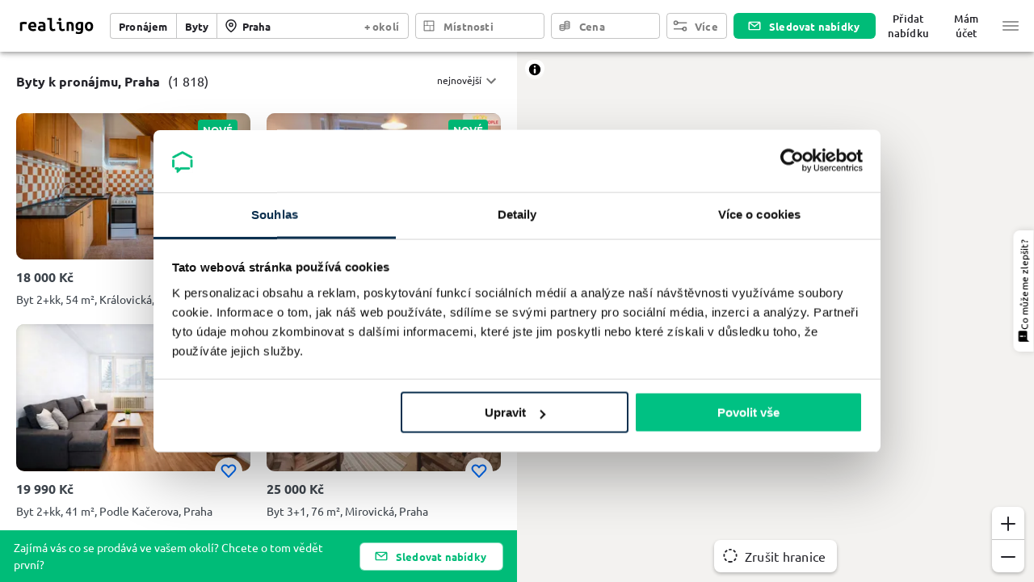

--- FILE ---
content_type: text/html; charset=utf-8
request_url: https://www.realingo.cz/pronajem_byty/Praha/
body_size: 44093
content:
<!DOCTYPE html><html lang="cs" xmlns:og="http://ogp.me/ns#" xmlns:fb="http://www.facebook.com/2008/fbml" xmlns:product="http://ogp.me/ns/product#" class="realingo-full-height"><head><script>
(function(w,d,s,l,i){w[l]=w[l]||[];w[l].push({'gtm.start':
new Date().getTime(),event:'gtm.js'});var f=d.getElementsByTagName(s)[0],
j=d.createElement(s),dl=l!='dataLayer'?'&l='+l:'';j.async=true;j.src=
'https://www.googletagmanager.com/gtm.js?id='+i+dl+'';f.parentNode.insertBefore(j,f);
})(window,document,'script','dataLayer','GTM-MLT5T2CL');
        </script><link rel="shortcut icon" href="/_next/static/media/images/favicon-aac3fef6.ico"/><link rel="icon" type="image/png" sizes="16x16" href="/_next/static/media/images/favicon-16x16-7eeb39bf.png"/><link rel="icon" type="image/png" sizes="32x32" href="/_next/static/media/images/favicon-32x32-bac2c7e7.png"/><link rel="icon" type="image/png" sizes="48x48" href="/_next/static/media/images/favicon-48x48-fa8a076b.png"/><link rel="manifest" href="/_next/static/media/manifests/manifest-d53017e9.json"/><meta name="mobile-web-app-capable" content="yes"/><meta name="theme-color" content="#006bf6"/><meta name="application-name" content="Realingo"/><link rel="apple-touch-icon" sizes="57x57" href="/_next/static/media/images/apple-touch-icon-57x57-96f52347.png"/><link rel="apple-touch-icon" sizes="60x60" href="/_next/static/media/images/apple-touch-icon-60x60-761dc222.png"/><link rel="apple-touch-icon" sizes="72x72" href="/_next/static/media/images/apple-touch-icon-72x72-a3c89e43.png"/><link rel="apple-touch-icon" sizes="76x76" href="/_next/static/media/images/apple-touch-icon-76x76-618f122d.png"/><link rel="apple-touch-icon" sizes="114x114" href="/_next/static/media/images/apple-touch-icon-114x114-4e978fae.png"/><link rel="apple-touch-icon" sizes="120x120" href="/_next/static/media/images/apple-touch-icon-120x120-e98b291b.png"/><link rel="apple-touch-icon" sizes="144x144" href="/_next/static/media/images/apple-touch-icon-144x144-51fcca82.png"/><link rel="apple-touch-icon" sizes="152x152" href="/_next/static/media/images/apple-touch-icon-152x152-19c8f73b.png"/><link rel="apple-touch-icon" sizes="167x167" href="/_next/static/media/images/apple-touch-icon-167x167-f1b361c0.png"/><link rel="apple-touch-icon" sizes="180x180" href="/_next/static/media/images/apple-touch-icon-180x180-27a9d7c9.png"/><link rel="apple-touch-icon" sizes="1024x1024" href="/_next/static/media/images/apple-touch-icon-1024x1024-bf511524.png"/><meta name="apple-mobile-web-app-capable" content="yes"/><meta name="apple-mobile-web-app-status-bar-style" content="black-translucent"/><meta name="apple-mobile-web-app-title" content="Realingo"/><link rel="apple-touch-startup-image" media="(device-width: 320px) and (device-height: 568px) and (-webkit-device-pixel-ratio: 2) and (orientation: portrait)" href="/_next/static/media/images/apple-touch-startup-image-640x1136-c2538f2a.png"/><link rel="apple-touch-startup-image" media="(device-width: 375px) and (device-height: 667px) and (-webkit-device-pixel-ratio: 2) and (orientation: portrait)" href="/_next/static/media/images/apple-touch-startup-image-750x1334-3233058a.png"/><link rel="apple-touch-startup-image" media="(device-width: 414px) and (device-height: 896px) and (-webkit-device-pixel-ratio: 2) and (orientation: portrait)" href="/_next/static/media/images/apple-touch-startup-image-828x1792-5abe4027.png"/><link rel="apple-touch-startup-image" media="(device-width: 375px) and (device-height: 812px) and (-webkit-device-pixel-ratio: 3) and (orientation: portrait)" href="/_next/static/media/images/apple-touch-startup-image-1125x2436-10d8c1e5.png"/><link rel="apple-touch-startup-image" media="(device-width: 414px) and (device-height: 736px) and (-webkit-device-pixel-ratio: 3) and (orientation: portrait)" href="/_next/static/media/images/apple-touch-startup-image-1242x2208-898f2e2f.png"/><link rel="apple-touch-startup-image" media="(device-width: 414px) and (device-height: 896px) and (-webkit-device-pixel-ratio: 3) and (orientation: portrait)" href="/_next/static/media/images/apple-touch-startup-image-1242x2688-071d9020.png"/><link rel="apple-touch-startup-image" media="(device-width: 768px) and (device-height: 1024px) and (-webkit-device-pixel-ratio: 2) and (orientation: portrait)" href="/_next/static/media/images/apple-touch-startup-image-1536x2048-4b962dc1.png"/><link rel="apple-touch-startup-image" media="(device-width: 834px) and (device-height: 1112px) and (-webkit-device-pixel-ratio: 2) and (orientation: portrait)" href="/_next/static/media/images/apple-touch-startup-image-1668x2224-71b55bd0.png"/><link rel="apple-touch-startup-image" media="(device-width: 834px) and (device-height: 1194px) and (-webkit-device-pixel-ratio: 2) and (orientation: portrait)" href="/_next/static/media/images/apple-touch-startup-image-1668x2388-9f644423.png"/><link rel="apple-touch-startup-image" media="(device-width: 1024px) and (device-height: 1366px) and (-webkit-device-pixel-ratio: 2) and (orientation: portrait)" href="/_next/static/media/images/apple-touch-startup-image-2048x2732-ded9c69e.png"/><link rel="apple-touch-startup-image" media="(device-width: 810px) and (device-height: 1080px) and (-webkit-device-pixel-ratio: 2) and (orientation: portrait)" href="/_next/static/media/images/apple-touch-startup-image-1620x2160-4b3f325c.png"/><link rel="apple-touch-startup-image" media="(device-width: 320px) and (device-height: 568px) and (-webkit-device-pixel-ratio: 2) and (orientation: landscape)" href="/_next/static/media/images/apple-touch-startup-image-1136x640-8c8965be.png"/><link rel="apple-touch-startup-image" media="(device-width: 375px) and (device-height: 667px) and (-webkit-device-pixel-ratio: 2) and (orientation: landscape)" href="/_next/static/media/images/apple-touch-startup-image-1334x750-886de5a5.png"/><link rel="apple-touch-startup-image" media="(device-width: 414px) and (device-height: 896px) and (-webkit-device-pixel-ratio: 2) and (orientation: landscape)" href="/_next/static/media/images/apple-touch-startup-image-1792x828-f9db2966.png"/><link rel="apple-touch-startup-image" media="(device-width: 375px) and (device-height: 812px) and (-webkit-device-pixel-ratio: 3) and (orientation: landscape)" href="/_next/static/media/images/apple-touch-startup-image-2436x1125-4733c2c1.png"/><link rel="apple-touch-startup-image" media="(device-width: 414px) and (device-height: 736px) and (-webkit-device-pixel-ratio: 3) and (orientation: landscape)" href="/_next/static/media/images/apple-touch-startup-image-2208x1242-94c1f780.png"/><link rel="apple-touch-startup-image" media="(device-width: 414px) and (device-height: 896px) and (-webkit-device-pixel-ratio: 3) and (orientation: landscape)" href="/_next/static/media/images/apple-touch-startup-image-2688x1242-fde623b1.png"/><link rel="apple-touch-startup-image" media="(device-width: 768px) and (device-height: 1024px) and (-webkit-device-pixel-ratio: 2) and (orientation: landscape)" href="/_next/static/media/images/apple-touch-startup-image-2048x1536-baec8e55.png"/><link rel="apple-touch-startup-image" media="(device-width: 834px) and (device-height: 1112px) and (-webkit-device-pixel-ratio: 2) and (orientation: landscape)" href="/_next/static/media/images/apple-touch-startup-image-2224x1668-f46beba5.png"/><link rel="apple-touch-startup-image" media="(device-width: 834px) and (device-height: 1194px) and (-webkit-device-pixel-ratio: 2) and (orientation: landscape)" href="/_next/static/media/images/apple-touch-startup-image-2388x1668-096b85e2.png"/><link rel="apple-touch-startup-image" media="(device-width: 1024px) and (device-height: 1366px) and (-webkit-device-pixel-ratio: 2) and (orientation: landscape)" href="/_next/static/media/images/apple-touch-startup-image-2732x2048-a12e0554.png"/><link rel="apple-touch-startup-image" media="(device-width: 810px) and (device-height: 1080px) and (-webkit-device-pixel-ratio: 2) and (orientation: landscape)" href="/_next/static/media/images/apple-touch-startup-image-2160x1620-fc4f6119.png"/><link rel="icon" type="image/png" sizes="228x228" href="/_next/static/media/images/coast-228x228-d6861c2c.png"/><meta name="msapplication-TileColor" content="#fff"/><meta name="msapplication-TileImage" content="/_next/static/media/images/mstile-144x144-cf1233ce.png"/><meta name="msapplication-config" content="/_next/static/media/manifests/browserconfig-7264b794.xml"/><link rel="yandex-tableau-widget" href="/_next/static/media/manifests/yandex-browser-manifest-0defe79a.json"/><link rel="prefetch" href="/_next/static/media/map/sprites/9fb6/sprite.json"/><link rel="prefetch" href="/_next/static/media/map/sprites/9fb6/sprite.png"/><link rel="prefetch" href="/_next/static/media/map/sprites/9fb6/sprite@2x.json"/><link rel="prefetch" href="/_next/static/media/map/sprites/9fb6/sprite@2x.png"/><script type="application/ld+json">{"@context":"https://schema.org","@type":"Organization","description":"Reality a nemovitosti z celé ČR","name":"Realingo","url":"https://www.realingo.cz","image":"/_next/static/media/images/logo-27a9d7c9.png","logo":"/_next/static/media/images/logo-27a9d7c9.png"}</script><script type="application/ld+json">{"@context":"https://schema.org","@type":"WebSite","name":"Realingo","url":"https://www.realingo.cz","description":"Reality a nemovitosti z celé ČR"}</script><meta charSet="utf-8"/><meta property="og:image" content="https://www.realingo.cz/_next/static/media/images/banner-db51401f.png"/><meta property="og:image:width" content="600"/><meta property="og:image:height" content="315"/><script>
      window.dataLayer = window.dataLayer || [];
      function gtag(){dataLayer.push(arguments);}
      gtag('js', new Date());
      gtag('config', 'G-V25ZT8J1N8', {});
    </script><meta property="fb:app_id" content="368947223225566"/><meta property="og:site_name" content="realingo.cz"/><meta property="og:type" content="website"/><meta property="og:locale" content="cs_CZ"/><meta name="twitter:card" content="summary"/><meta name="apple-itunes-app" content="app-id=1499909229"/><title>Byty k pronájmu Praha - 1 818 bytů | Realingo</title><meta name="viewport" content="width=device-width, initial-scale=1, maximum-scale=1, user-scalable=0"/><meta property="og:title" content="Byty k pronájmu Praha - 1 818 bytů"/><meta name="description" content="Byty k pronájmu Praha, novostavby, nedávno pronajaté reality, inzerce ZDARMA ❤️, porovnání cen z více nabídek, nové projekty a detailní mapy"/><meta property="og:description" content="Byty k pronájmu Praha, novostavby, nedávno pronajaté reality, inzerce ZDARMA ❤️, porovnání cen z více nabídek, nové projekty a detailní mapy"/><link rel="canonical" href="https://www.realingo.cz/pronajem_byty/Praha/"/><meta property="og:url" content="https://www.realingo.cz/pronajem_byty/Praha/"/><meta name="next-head-count" content="18"/><link rel="preload" href="/_next/static/css/ce6d1672b3af8221af8c.css" as="style"/><link rel="stylesheet" href="/_next/static/css/ce6d1672b3af8221af8c.css" data-n-g=""/><noscript data-n-css=""></noscript><script defer="" nomodule="" src="/_next/static/chunks/polyfills-5a5813f5bb061d44afcd.js"></script><script src="/_next/static/chunks/webpack-855dbfa961bf30b3ea03.js" defer=""></script><script src="/_next/static/chunks/framework-20e1530445ffdddd53b4.js" defer=""></script><script src="/_next/static/chunks/main-87dc98690c8be50958d5.js" defer=""></script><script src="/_next/static/chunks/pages/_app-1a7acb3c4c3fe1dd867b.js" defer=""></script><script src="/_next/static/chunks/3390-89832ef60d28c992266e.js" defer=""></script><script src="/_next/static/chunks/7027-b182da58619858eb209b.js" defer=""></script><script src="/_next/static/chunks/5456-1b066563b420656c0b19.js" defer=""></script><script src="/_next/static/chunks/3450-90b17eb5ecd159ac204c.js" defer=""></script><script src="/_next/static/chunks/4845-bcc01041a7620c88191d.js" defer=""></script><script src="/_next/static/chunks/891-084961c48a826d4ad03a.js" defer=""></script><script src="/_next/static/chunks/3522-080436806e1b67f3ad40.js" defer=""></script><script src="/_next/static/chunks/3702-7850306b90e2f36b8652.js" defer=""></script><script src="/_next/static/chunks/4264-3dbbe54e7ffb7d9a5da9.js" defer=""></script><script src="/_next/static/chunks/pages/search-445be5d9e686bbe8fed2.js" defer=""></script><script src="/_next/static/BdhHHCqP0FxEkNpeIZGbq/_buildManifest.js" defer=""></script><script src="/_next/static/BdhHHCqP0FxEkNpeIZGbq/_ssgManifest.js" defer=""></script><style id="jss-server-side">.MuiSvgIcon-root {
  fill: currentColor;
  width: 1em;
  height: 1em;
  display: inline-block;
  font-size: 1.5rem;
  transition: fill 200ms cubic-bezier(0.4, 0, 0.2, 1) 0ms;
  flex-shrink: 0;
  user-select: none;
}
.MuiSvgIcon-colorPrimary {
  color: #006bf6;
}
.MuiSvgIcon-colorSecondary {
  color: #00bc78;
}
.MuiSvgIcon-colorAction {
  color: rgba(0, 0, 0, 0.54);
}
.MuiSvgIcon-colorError {
  color: #B30909;
}
.MuiSvgIcon-colorDisabled {
  color: rgba(0, 0, 0, 0.26);
}
.MuiSvgIcon-fontSizeInherit {
  font-size: inherit;
}
.MuiSvgIcon-fontSizeSmall {
  font-size: 1.25rem;
}
.MuiSvgIcon-fontSizeLarge {
  font-size: 2.1875rem;
}
.MuiPaper-root {
  color: #232329;
  transition: box-shadow 300ms cubic-bezier(0.4, 0, 0.2, 1) 0ms;
  background-color: #fff;
}
.MuiPaper-rounded {
  border-radius: 4px;
}
.MuiPaper-outlined {
  border: 1px solid rgba(0, 0, 0, 0.12);
}
.MuiPaper-elevation0 {
  box-shadow: none;
}
.MuiPaper-elevation1 {
  box-shadow: 0px 2px 1px -1px rgba(0,0,0,0.2),0px 1px 1px 0px rgba(0,0,0,0.14),0px 1px 3px 0px rgba(0,0,0,0.12);
}
.MuiPaper-elevation2 {
  box-shadow: 0px 3px 1px -2px rgba(0,0,0,0.2),0px 2px 2px 0px rgba(0,0,0,0.14),0px 1px 5px 0px rgba(0,0,0,0.12);
}
.MuiPaper-elevation3 {
  box-shadow: 0px 3px 3px -2px rgba(0,0,0,0.2),0px 3px 4px 0px rgba(0,0,0,0.14),0px 1px 8px 0px rgba(0,0,0,0.12);
}
.MuiPaper-elevation4 {
  box-shadow: 0px 2px 4px -1px rgba(0,0,0,0.2),0px 4px 5px 0px rgba(0,0,0,0.14),0px 1px 10px 0px rgba(0,0,0,0.12);
}
.MuiPaper-elevation5 {
  box-shadow: 0px 3px 5px -1px rgba(0,0,0,0.2),0px 5px 8px 0px rgba(0,0,0,0.14),0px 1px 14px 0px rgba(0,0,0,0.12);
}
.MuiPaper-elevation6 {
  box-shadow: 0px 3px 5px -1px rgba(0,0,0,0.2),0px 6px 10px 0px rgba(0,0,0,0.14),0px 1px 18px 0px rgba(0,0,0,0.12);
}
.MuiPaper-elevation7 {
  box-shadow: 0px 4px 5px -2px rgba(0,0,0,0.2),0px 7px 10px 1px rgba(0,0,0,0.14),0px 2px 16px 1px rgba(0,0,0,0.12);
}
.MuiPaper-elevation8 {
  box-shadow: 0px 5px 5px -3px rgba(0,0,0,0.2),0px 8px 10px 1px rgba(0,0,0,0.14),0px 3px 14px 2px rgba(0,0,0,0.12);
}
.MuiPaper-elevation9 {
  box-shadow: 0px 5px 6px -3px rgba(0,0,0,0.2),0px 9px 12px 1px rgba(0,0,0,0.14),0px 3px 16px 2px rgba(0,0,0,0.12);
}
.MuiPaper-elevation10 {
  box-shadow: 0px 6px 6px -3px rgba(0,0,0,0.2),0px 10px 14px 1px rgba(0,0,0,0.14),0px 4px 18px 3px rgba(0,0,0,0.12);
}
.MuiPaper-elevation11 {
  box-shadow: 0px 6px 7px -4px rgba(0,0,0,0.2),0px 11px 15px 1px rgba(0,0,0,0.14),0px 4px 20px 3px rgba(0,0,0,0.12);
}
.MuiPaper-elevation12 {
  box-shadow: 0px 7px 8px -4px rgba(0,0,0,0.2),0px 12px 17px 2px rgba(0,0,0,0.14),0px 5px 22px 4px rgba(0,0,0,0.12);
}
.MuiPaper-elevation13 {
  box-shadow: 0px 7px 8px -4px rgba(0,0,0,0.2),0px 13px 19px 2px rgba(0,0,0,0.14),0px 5px 24px 4px rgba(0,0,0,0.12);
}
.MuiPaper-elevation14 {
  box-shadow: 0px 7px 9px -4px rgba(0,0,0,0.2),0px 14px 21px 2px rgba(0,0,0,0.14),0px 5px 26px 4px rgba(0,0,0,0.12);
}
.MuiPaper-elevation15 {
  box-shadow: 0px 8px 9px -5px rgba(0,0,0,0.2),0px 15px 22px 2px rgba(0,0,0,0.14),0px 6px 28px 5px rgba(0,0,0,0.12);
}
.MuiPaper-elevation16 {
  box-shadow: 0px 8px 10px -5px rgba(0,0,0,0.2),0px 16px 24px 2px rgba(0,0,0,0.14),0px 6px 30px 5px rgba(0,0,0,0.12);
}
.MuiPaper-elevation17 {
  box-shadow: 0px 8px 11px -5px rgba(0,0,0,0.2),0px 17px 26px 2px rgba(0,0,0,0.14),0px 6px 32px 5px rgba(0,0,0,0.12);
}
.MuiPaper-elevation18 {
  box-shadow: 0px 9px 11px -5px rgba(0,0,0,0.2),0px 18px 28px 2px rgba(0,0,0,0.14),0px 7px 34px 6px rgba(0,0,0,0.12);
}
.MuiPaper-elevation19 {
  box-shadow: 0px 9px 12px -6px rgba(0,0,0,0.2),0px 19px 29px 2px rgba(0,0,0,0.14),0px 7px 36px 6px rgba(0,0,0,0.12);
}
.MuiPaper-elevation20 {
  box-shadow: 0px 10px 13px -6px rgba(0,0,0,0.2),0px 20px 31px 3px rgba(0,0,0,0.14),0px 8px 38px 7px rgba(0,0,0,0.12);
}
.MuiPaper-elevation21 {
  box-shadow: 0px 10px 13px -6px rgba(0,0,0,0.2),0px 21px 33px 3px rgba(0,0,0,0.14),0px 8px 40px 7px rgba(0,0,0,0.12);
}
.MuiPaper-elevation22 {
  box-shadow: 0px 10px 14px -6px rgba(0,0,0,0.2),0px 22px 35px 3px rgba(0,0,0,0.14),0px 8px 42px 7px rgba(0,0,0,0.12);
}
.MuiPaper-elevation23 {
  box-shadow: 0px 11px 14px -7px rgba(0,0,0,0.2),0px 23px 36px 3px rgba(0,0,0,0.14),0px 9px 44px 8px rgba(0,0,0,0.12);
}
.MuiPaper-elevation24 {
  box-shadow: 0px 11px 15px -7px rgba(0,0,0,0.2),0px 24px 38px 3px rgba(0,0,0,0.14),0px 9px 46px 8px rgba(0,0,0,0.12);
}
.MuiButtonBase-root {
  color: inherit;
  border: 0;
  cursor: pointer;
  margin: 0;
  display: inline-flex;
  outline: 0;
  padding: 0;
  position: relative;
  align-items: center;
  user-select: none;
  border-radius: 0;
  vertical-align: middle;
  -moz-appearance: none;
  justify-content: center;
  text-decoration: none;
  background-color: transparent;
  -webkit-appearance: none;
  -webkit-tap-highlight-color: transparent;
}
.MuiButtonBase-root::-moz-focus-inner {
  border-style: none;
}
.MuiButtonBase-root.Mui-disabled {
  cursor: default;
  pointer-events: none;
}
@media print {
  .MuiButtonBase-root {
    color-adjust: exact;
  }
}
  .MuiIconButton-root {
    flex: 0 0 auto;
    color: rgba(0, 0, 0, 0.54);
    padding: 12px;
    overflow: visible;
    font-size: 1.5rem;
    text-align: center;
    transition: background-color 150ms cubic-bezier(0.4, 0, 0.2, 1) 0ms;
    border-radius: 50%;
  }
  .MuiIconButton-root:hover {
    background-color: rgba(0, 0, 0, 0.04);
  }
  .MuiIconButton-root.Mui-disabled {
    color: rgba(0, 0, 0, 0.26);
    background-color: transparent;
  }
@media (hover: none) {
  .MuiIconButton-root:hover {
    background-color: transparent;
  }
}
  .MuiIconButton-edgeStart {
    margin-left: -12px;
  }
  .MuiIconButton-sizeSmall.MuiIconButton-edgeStart {
    margin-left: -3px;
  }
  .MuiIconButton-edgeEnd {
    margin-right: -12px;
  }
  .MuiIconButton-sizeSmall.MuiIconButton-edgeEnd {
    margin-right: -3px;
  }
  .MuiIconButton-colorInherit {
    color: inherit;
  }
  .MuiIconButton-colorPrimary {
    color: #006bf6;
  }
  .MuiIconButton-colorPrimary:hover {
    background-color: rgba(0, 107, 246, 0.04);
  }
@media (hover: none) {
  .MuiIconButton-colorPrimary:hover {
    background-color: transparent;
  }
}
  .MuiIconButton-colorSecondary {
    color: #00bc78;
  }
  .MuiIconButton-colorSecondary:hover {
    background-color: rgba(0, 188, 120, 0.04);
  }
@media (hover: none) {
  .MuiIconButton-colorSecondary:hover {
    background-color: transparent;
  }
}
  .MuiIconButton-sizeSmall {
    padding: 3px;
    font-size: 1.125rem;
  }
  .MuiIconButton-label {
    width: 100%;
    display: flex;
    align-items: inherit;
    justify-content: inherit;
  }
  .MuiAppBar-root {
    width: 100%;
    display: flex;
    z-index: 1100;
    box-sizing: border-box;
    flex-shrink: 0;
    flex-direction: column;
  }
  .MuiAppBar-positionFixed {
    top: 0;
    left: auto;
    right: 0;
    position: fixed;
  }
@media print {
  .MuiAppBar-positionFixed {
    position: absolute;
  }
}
  .MuiAppBar-positionAbsolute {
    top: 0;
    left: auto;
    right: 0;
    position: absolute;
  }
  .MuiAppBar-positionSticky {
    top: 0;
    left: auto;
    right: 0;
    position: sticky;
  }
  .MuiAppBar-positionStatic {
    position: static;
  }
  .MuiAppBar-positionRelative {
    position: relative;
  }
  .MuiAppBar-colorDefault {
    color: rgba(0, 0, 0, 0.87);
    background-color: #f5f5f5;
  }
  .MuiAppBar-colorPrimary {
    color: #fff;
    background-color: #006bf6;
  }
  .MuiAppBar-colorSecondary {
    color: #fff;
    background-color: #00bc78;
  }
  .MuiAppBar-colorInherit {
    color: inherit;
  }
  .MuiAppBar-colorTransparent {
    color: inherit;
    background-color: transparent;
  }
  .MuiBackdrop-root {
    top: 0;
    left: 0;
    right: 0;
    bottom: 0;
    display: flex;
    z-index: -1;
    position: fixed;
    align-items: center;
    justify-content: center;
    background-color: rgba(0, 0, 0, 0.5);
    -webkit-tap-highlight-color: transparent;
  }
  .MuiBackdrop-invisible {
    background-color: transparent;
  }
  .MuiTypography-root {
    margin: 0;
  }
  .MuiTypography-body2 {
    color: #232329;
    font-size: 0.875rem;
    font-family: "Ubuntu", "Helvetica", "Arial", sans-serif;
    font-weight: 400;
    line-height: 1.5;
    margin-left: 0;
  }
  .MuiTypography-body1 {
    color: #232329;
    font-size: 1rem;
    font-family: "Ubuntu", "Helvetica", "Arial", sans-serif;
    font-weight: 400;
    line-height: normal;
    margin-left: 0;
  }
  .MuiTypography-caption {
    color: #232329;
    font-size: 0.75rem;
    font-family: "Ubuntu", "Helvetica", "Arial", sans-serif;
    font-weight: 400;
    line-height: normal;
    margin-left: 0;
    letter-spacing: 0.03333333333333333em;
  }
  .MuiTypography-button {
    color: #232329;
    font-size: 1rem;
    font-family: "Ubuntu", "Helvetica", "Arial", sans-serif;
    font-weight: 700;
    line-height: normal;
    margin-left: 0;
    letter-spacing: 0.015625em;
  }
  .MuiTypography-h1 {
    color: #232329;
    font-size: 2.0625rem;
    font-family: "Ubuntu", "Helvetica", "Arial", sans-serif;
    font-weight: 700;
    line-height: normal;
    margin-left: 0;
  }
  .MuiTypography-h2 {
    color: #232329;
    font-size: 1.375rem;
    font-family: "Ubuntu", "Helvetica", "Arial", sans-serif;
    font-weight: 500;
    line-height: normal;
    margin-left: 0;
  }
  .MuiTypography-h3 {
    color: #232329;
    font-size: 1.1875rem;
    font-family: "Ubuntu", "Helvetica", "Arial", sans-serif;
    font-weight: 500;
    line-height: normal;
    margin-left: 0;
  }
  .MuiTypography-h4 {
    color: #232329;
    font-size: 1.125rem;
    font-family: "Ubuntu", "Helvetica", "Arial", sans-serif;
    font-weight: 500;
    line-height: normal;
    margin-left: 0;
  }
  .MuiTypography-h5 {
    color: #232329;
    font-size: 1.0625rem;
    font-family: "Ubuntu", "Helvetica", "Arial", sans-serif;
    font-weight: 500;
    line-height: normal;
    margin-left: 0;
  }
  .MuiTypography-h6 {
    color: #232329;
    font-size: 1rem;
    font-family: "Ubuntu", "Helvetica", "Arial", sans-serif;
    font-weight: 500;
    line-height: normal;
    margin-left: 0;
  }
  .MuiTypography-subtitle1 {
    color: #60606D;
    font-size: 1rem;
    font-family: "Ubuntu", "Helvetica", "Arial", sans-serif;
    font-weight: 400;
    line-height: normal;
    margin-left: 0;
  }
  .MuiTypography-subtitle2 {
    color: #232329;
    font-size: 0.875rem;
    font-family: "Ubuntu", "Helvetica", "Arial", sans-serif;
    font-weight: 700;
    line-height: normal;
    margin-left: 0;
  }
  .MuiTypography-overline {
    color: #232329;
    font-size: 0.75rem;
    font-family: "Ubuntu", "Helvetica", "Arial", sans-serif;
    font-weight: 700;
    line-height: normal;
    margin-left: 0;
    letter-spacing: 0.16666666666666666em;
    text-transform: uppercase;
  }
  .MuiTypography-srOnly {
    width: 1px;
    height: 1px;
    overflow: hidden;
    position: absolute;
  }
  .MuiTypography-alignLeft {
    text-align: left;
  }
  .MuiTypography-alignCenter {
    text-align: center;
  }
  .MuiTypography-alignRight {
    text-align: right;
  }
  .MuiTypography-alignJustify {
    text-align: justify;
  }
  .MuiTypography-noWrap {
    overflow: hidden;
    white-space: nowrap;
    text-overflow: ellipsis;
  }
  .MuiTypography-gutterBottom {
    margin-bottom: 0.8em;
  }
  .MuiTypography-paragraph {
    margin-bottom: 16px;
  }
  .MuiTypography-colorInherit {
    color: inherit;
  }
  .MuiTypography-colorPrimary {
    color: #006bf6;
  }
  .MuiTypography-colorSecondary {
    color: #00bc78;
  }
  .MuiTypography-colorTextPrimary {
    color: #232329;
  }
  .MuiTypography-colorTextSecondary {
    color: rgba(0, 0, 0, 0.54);
  }
  .MuiTypography-colorError {
    color: #B30909;
  }
  .MuiTypography-displayInline {
    display: inline;
  }
  .MuiTypography-displayBlock {
    display: block;
  }
  .MuiButton-root {
    color: #232329;
    padding: 12px 16px;
    font-size: 1rem;
    min-width: 64px;
    box-sizing: border-box;
    transition: background-color 250ms cubic-bezier(0.4, 0, 0.2, 1) 0ms,box-shadow 250ms cubic-bezier(0.4, 0, 0.2, 1) 0ms,border 250ms cubic-bezier(0.4, 0, 0.2, 1) 0ms;
    font-family: "Ubuntu", "Helvetica", "Arial", sans-serif;
    font-weight: 700;
    line-height: normal;
    margin-left: 0;
    border-radius: 4px;
    letter-spacing: 0.015625em;
  }
  .MuiButton-root:hover {
    text-decoration: none;
    background-color: rgba(35, 35, 41, 0.04);
  }
  .MuiButton-root.Mui-disabled {
    color: rgba(0, 0, 0, 0.26);
  }
@media (hover: none) {
  .MuiButton-root:hover {
    background-color: transparent;
  }
}
  .MuiButton-root:hover.Mui-disabled {
    background-color: transparent;
  }
  .MuiButton-label {
    width: 100%;
    display: inherit;
    align-items: inherit;
    justify-content: inherit;
  }
  .MuiButton-text {
    padding: 6px 8px;
  }
  .MuiButton-textPrimary {
    color: #006bf6;
  }
  .MuiButton-textPrimary:hover {
    background-color: rgba(0, 107, 246, 0.04);
  }
@media (hover: none) {
  .MuiButton-textPrimary:hover {
    background-color: transparent;
  }
}
  .MuiButton-textSecondary {
    color: #00bc78;
  }
  .MuiButton-textSecondary:hover {
    background-color: rgba(0, 188, 120, 0.04);
  }
@media (hover: none) {
  .MuiButton-textSecondary:hover {
    background-color: transparent;
  }
}
  .MuiButton-outlined {
    border: 1px solid rgba(0, 0, 0, 0.23);
    padding: 5px 15px;
  }
  .MuiButton-outlined.Mui-disabled {
    border: 1px solid rgba(0, 0, 0, 0.12);
  }
  .MuiButton-outlinedPrimary {
    color: #006bf6;
    border: 1px solid rgba(0, 107, 246, 0.5);
  }
  .MuiButton-outlinedPrimary:hover {
    border: 1px solid #006bf6;
    background-color: rgba(0, 107, 246, 0.04);
  }
@media (hover: none) {
  .MuiButton-outlinedPrimary:hover {
    background-color: transparent;
  }
}
  .MuiButton-outlinedSecondary {
    color: #00bc78;
    border: 1px solid rgba(0, 188, 120, 0.5);
  }
  .MuiButton-outlinedSecondary:hover {
    border: 1px solid #00bc78;
    background-color: rgba(0, 188, 120, 0.04);
  }
  .MuiButton-outlinedSecondary.Mui-disabled {
    border: 1px solid rgba(0, 0, 0, 0.26);
  }
@media (hover: none) {
  .MuiButton-outlinedSecondary:hover {
    background-color: transparent;
  }
}
  .MuiButton-contained {
    color: rgba(0, 0, 0, 0.87);
    box-shadow: 0px 3px 1px -2px rgba(0,0,0,0.2),0px 2px 2px 0px rgba(0,0,0,0.14),0px 1px 5px 0px rgba(0,0,0,0.12);
    background-color: #e0e0e0;
  }
  .MuiButton-contained:hover {
    box-shadow: 0px 2px 4px -1px rgba(0,0,0,0.2),0px 4px 5px 0px rgba(0,0,0,0.14),0px 1px 10px 0px rgba(0,0,0,0.12);
    background-color: #d5d5d5;
  }
  .MuiButton-contained.Mui-focusVisible {
    box-shadow: 0px 3px 5px -1px rgba(0,0,0,0.2),0px 6px 10px 0px rgba(0,0,0,0.14),0px 1px 18px 0px rgba(0,0,0,0.12);
  }
  .MuiButton-contained:active {
    box-shadow: 0px 5px 5px -3px rgba(0,0,0,0.2),0px 8px 10px 1px rgba(0,0,0,0.14),0px 3px 14px 2px rgba(0,0,0,0.12);
  }
  .MuiButton-contained.Mui-disabled {
    color: rgba(0, 0, 0, 0.26);
    box-shadow: none;
    background-color: rgba(0, 0, 0, 0.12);
  }
@media (hover: none) {
  .MuiButton-contained:hover {
    box-shadow: 0px 3px 1px -2px rgba(0,0,0,0.2),0px 2px 2px 0px rgba(0,0,0,0.14),0px 1px 5px 0px rgba(0,0,0,0.12);
    background-color: #e0e0e0;
  }
}
  .MuiButton-contained:hover.Mui-disabled {
    background-color: rgba(0, 0, 0, 0.12);
  }
  .MuiButton-containedPrimary {
    color: #fff;
    background-color: #006bf6;
  }
  .MuiButton-containedPrimary:hover {
    background-color: rgb(0, 74, 172);
  }
@media (hover: none) {
  .MuiButton-containedPrimary:hover {
    background-color: #006bf6;
  }
}
  .MuiButton-containedSecondary {
    color: #fff;
    background-color: #00bc78;
  }
  .MuiButton-containedSecondary:hover {
    background-color: rgb(0, 131, 84);
  }
@media (hover: none) {
  .MuiButton-containedSecondary:hover {
    background-color: #00bc78;
  }
}
  .MuiButton-disableElevation {
    box-shadow: none;
  }
  .MuiButton-disableElevation:hover {
    box-shadow: none;
  }
  .MuiButton-disableElevation.Mui-focusVisible {
    box-shadow: none;
  }
  .MuiButton-disableElevation:active {
    box-shadow: none;
  }
  .MuiButton-disableElevation.Mui-disabled {
    box-shadow: none;
  }
  .MuiButton-colorInherit {
    color: inherit;
    border-color: currentColor;
  }
  .MuiButton-textSizeSmall {
    padding: 4px 5px;
    font-size: 0.8125rem;
  }
  .MuiButton-textSizeLarge {
    padding: 8px 11px;
    font-size: 0.9375rem;
  }
  .MuiButton-outlinedSizeSmall {
    padding: 3px 9px;
    font-size: 0.8125rem;
  }
  .MuiButton-outlinedSizeLarge {
    padding: 7px 21px;
    font-size: 0.9375rem;
  }
  .MuiButton-containedSizeSmall {
    padding: 4px 10px;
    font-size: 0.8125rem;
  }
  .MuiButton-containedSizeLarge {
    padding: 8px 22px;
    font-size: 0.9375rem;
  }
  .MuiButton-fullWidth {
    width: 100%;
  }
  .MuiButton-startIcon {
    display: inherit;
    margin-left: -4px;
    margin-right: 8px;
  }
  .MuiButton-startIcon.MuiButton-iconSizeSmall {
    margin-left: -2px;
  }
  .MuiButton-endIcon {
    display: inherit;
    margin-left: 8px;
    margin-right: -4px;
  }
  .MuiButton-endIcon.MuiButton-iconSizeSmall {
    margin-right: -2px;
  }
  .MuiButton-iconSizeSmall > *:first-child {
    font-size: 18px;
  }
  .MuiButton-iconSizeMedium > *:first-child {
    font-size: 20px;
  }
  .MuiButton-iconSizeLarge > *:first-child {
    font-size: 22px;
  }
  .MuiChip-root {
    color: rgba(0, 0, 0, 0.87);
    border: none;
    cursor: default;
    height: 32px;
    display: inline-flex;
    outline: 0;
    padding: 0;
    font-size: 0.8125rem;
    box-sizing: border-box;
    transition: background-color 300ms cubic-bezier(0.4, 0, 0.2, 1) 0ms,box-shadow 300ms cubic-bezier(0.4, 0, 0.2, 1) 0ms;
    align-items: center;
    font-family: "Ubuntu", "Helvetica", "Arial", sans-serif;
    white-space: nowrap;
    border-radius: 16px;
    vertical-align: middle;
    justify-content: center;
    text-decoration: none;
    background-color: #e0e0e0;
  }
  .MuiChip-root.Mui-disabled {
    opacity: 0.5;
    pointer-events: none;
  }
  .MuiChip-root .MuiChip-avatar {
    color: #616161;
    width: 24px;
    height: 24px;
    font-size: 0.75rem;
    margin-left: 5px;
    margin-right: -6px;
  }
  .MuiChip-root .MuiChip-avatarColorPrimary {
    color: #fff;
    background-color: rgb(0, 74, 172);
  }
  .MuiChip-root .MuiChip-avatarColorSecondary {
    color: #fff;
    background-color: rgb(0, 131, 84);
  }
  .MuiChip-root .MuiChip-avatarSmall {
    width: 18px;
    height: 18px;
    font-size: 0.625rem;
    margin-left: 4px;
    margin-right: -4px;
  }
  .MuiChip-sizeSmall {
    height: 24px;
  }
  .MuiChip-colorPrimary {
    color: #fff;
    background-color: #006bf6;
  }
  .MuiChip-colorSecondary {
    color: #fff;
    background-color: #00bc78;
  }
  .MuiChip-clickable {
    cursor: pointer;
    user-select: none;
    -webkit-tap-highlight-color: transparent;
  }
  .MuiChip-clickable:hover, .MuiChip-clickable:focus {
    background-color: rgb(206, 206, 206);
  }
  .MuiChip-clickable:active {
    box-shadow: 0px 2px 1px -1px rgba(0,0,0,0.2),0px 1px 1px 0px rgba(0,0,0,0.14),0px 1px 3px 0px rgba(0,0,0,0.12);
  }
  .MuiChip-clickableColorPrimary:hover, .MuiChip-clickableColorPrimary:focus {
    background-color: rgb(20, 118, 246);
  }
  .MuiChip-clickableColorSecondary:hover, .MuiChip-clickableColorSecondary:focus {
    background-color: rgb(20, 193, 130);
  }
  .MuiChip-deletable:focus {
    background-color: rgb(206, 206, 206);
  }
  .MuiChip-deletableColorPrimary:focus {
    background-color: rgb(51, 136, 247);
  }
  .MuiChip-deletableColorSecondary:focus {
    background-color: rgb(51, 201, 147);
  }
  .MuiChip-outlined {
    border: 1px solid rgba(0, 0, 0, 0.23);
    background-color: transparent;
  }
  .MuiChip-clickable.MuiChip-outlined:hover, .MuiChip-clickable.MuiChip-outlined:focus, .MuiChip-deletable.MuiChip-outlined:focus {
    background-color: rgba(35, 35, 41, 0.04);
  }
  .MuiChip-outlined .MuiChip-avatar {
    margin-left: 4px;
  }
  .MuiChip-outlined .MuiChip-avatarSmall {
    margin-left: 2px;
  }
  .MuiChip-outlined .MuiChip-icon {
    margin-left: 4px;
  }
  .MuiChip-outlined .MuiChip-iconSmall {
    margin-left: 2px;
  }
  .MuiChip-outlined .MuiChip-deleteIcon {
    margin-right: 5px;
  }
  .MuiChip-outlined .MuiChip-deleteIconSmall {
    margin-right: 3px;
  }
  .MuiChip-outlinedPrimary {
    color: #006bf6;
    border: 1px solid #006bf6;
  }
  .MuiChip-clickable.MuiChip-outlinedPrimary:hover, .MuiChip-clickable.MuiChip-outlinedPrimary:focus, .MuiChip-deletable.MuiChip-outlinedPrimary:focus {
    background-color: rgba(0, 107, 246, 0.04);
  }
  .MuiChip-outlinedSecondary {
    color: #00bc78;
    border: 1px solid #00bc78;
  }
  .MuiChip-clickable.MuiChip-outlinedSecondary:hover, .MuiChip-clickable.MuiChip-outlinedSecondary:focus, .MuiChip-deletable.MuiChip-outlinedSecondary:focus {
    background-color: rgba(0, 188, 120, 0.04);
  }
  .MuiChip-icon {
    color: #616161;
    margin-left: 5px;
    margin-right: -6px;
  }
  .MuiChip-iconSmall {
    width: 18px;
    height: 18px;
    margin-left: 4px;
    margin-right: -4px;
  }
  .MuiChip-iconColorPrimary {
    color: inherit;
  }
  .MuiChip-iconColorSecondary {
    color: inherit;
  }
  .MuiChip-label {
    overflow: hidden;
    white-space: nowrap;
    padding-left: 12px;
    padding-right: 12px;
    text-overflow: ellipsis;
  }
  .MuiChip-labelSmall {
    padding-left: 8px;
    padding-right: 8px;
  }
  .MuiChip-deleteIcon {
    color: rgba(35, 35, 41, 0.26);
    width: 22px;
    cursor: pointer;
    height: 22px;
    margin: 0 5px 0 -6px;
    -webkit-tap-highlight-color: transparent;
  }
  .MuiChip-deleteIcon:hover {
    color: rgba(35, 35, 41, 0.4);
  }
  .MuiChip-deleteIconSmall {
    width: 16px;
    height: 16px;
    margin-left: -4px;
    margin-right: 4px;
  }
  .MuiChip-deleteIconColorPrimary {
    color: rgba(255, 255, 255, 0.7);
  }
  .MuiChip-deleteIconColorPrimary:hover, .MuiChip-deleteIconColorPrimary:active {
    color: #fff;
  }
  .MuiChip-deleteIconColorSecondary {
    color: rgba(255, 255, 255, 0.7);
  }
  .MuiChip-deleteIconColorSecondary:hover, .MuiChip-deleteIconColorSecondary:active {
    color: #fff;
  }
  .MuiChip-deleteIconOutlinedColorPrimary {
    color: rgba(0, 107, 246, 0.7);
  }
  .MuiChip-deleteIconOutlinedColorPrimary:hover, .MuiChip-deleteIconOutlinedColorPrimary:active {
    color: #006bf6;
  }
  .MuiChip-deleteIconOutlinedColorSecondary {
    color: rgba(0, 188, 120, 0.7);
  }
  .MuiChip-deleteIconOutlinedColorSecondary:hover, .MuiChip-deleteIconOutlinedColorSecondary:active {
    color: #00bc78;
  }
  .MuiCircularProgress-root {
    display: inline-block;
  }
  .MuiCircularProgress-static {
    transition: transform 300ms cubic-bezier(0.4, 0, 0.2, 1) 0ms;
  }
  .MuiCircularProgress-indeterminate {
    animation: MuiCircularProgress-keyframes-circular-rotate 1.4s linear infinite;
  }
  .MuiCircularProgress-determinate {
    transition: transform 300ms cubic-bezier(0.4, 0, 0.2, 1) 0ms;
  }
  .MuiCircularProgress-colorPrimary {
    color: #006bf6;
  }
  .MuiCircularProgress-colorSecondary {
    color: #00bc78;
  }
  .MuiCircularProgress-svg {
    display: block;
  }
  .MuiCircularProgress-circle {
    stroke: currentColor;
  }
  .MuiCircularProgress-circleStatic {
    transition: stroke-dashoffset 300ms cubic-bezier(0.4, 0, 0.2, 1) 0ms;
  }
  .MuiCircularProgress-circleIndeterminate {
    animation: MuiCircularProgress-keyframes-circular-dash 1.4s ease-in-out infinite;
    stroke-dasharray: 80px, 200px;
    stroke-dashoffset: 0px;
  }
  .MuiCircularProgress-circleDeterminate {
    transition: stroke-dashoffset 300ms cubic-bezier(0.4, 0, 0.2, 1) 0ms;
  }
@keyframes MuiCircularProgress-keyframes-circular-rotate {
  0% {
    transform-origin: 50% 50%;
  }
  100% {
    transform: rotate(360deg);
  }
}
@keyframes MuiCircularProgress-keyframes-circular-dash {
  0% {
    stroke-dasharray: 1px, 200px;
    stroke-dashoffset: 0px;
  }
  50% {
    stroke-dasharray: 100px, 200px;
    stroke-dashoffset: -15px;
  }
  100% {
    stroke-dasharray: 100px, 200px;
    stroke-dashoffset: -125px;
  }
}
  .MuiCircularProgress-circleDisableShrink {
    animation: none;
  }
html {
  box-sizing: border-box;
  -webkit-font-smoothing: antialiased;
  -moz-osx-font-smoothing: grayscale;
}
*, *::before, *::after {
  box-sizing: inherit;
}
strong, b {
  font-weight: 700;
}
body {
  color: #232329;
  margin: 0;
  font-size: 0.875rem;
  font-family: "Ubuntu", "Helvetica", "Arial", sans-serif;
  font-weight: 400;
  line-height: 1.5;
  margin-left: 0;
  background-color: #fff;
}
@media print {
  body {
    background-color: #fff;
  }
}
body::backdrop {
  background-color: #fff;
}
@media print {
  .MuiDialog-root {
    position: absolute !important;
  }
}
  .MuiDialog-scrollPaper {
    display: flex;
    align-items: center;
    justify-content: center;
  }
  .MuiDialog-scrollBody {
    overflow-x: hidden;
    overflow-y: auto;
    text-align: center;
  }
  .MuiDialog-scrollBody:after {
    width: 0;
    height: 100%;
    content: "";
    display: inline-block;
    vertical-align: middle;
  }
  .MuiDialog-container {
    height: 100%;
    outline: 0;
  }
@media print {
  .MuiDialog-container {
    height: auto;
  }
}
  .MuiDialog-paper {
    margin: 32px;
    position: relative;
    overflow-y: auto;
  }
@media print {
  .MuiDialog-paper {
    box-shadow: none;
    overflow-y: visible;
  }
}
  .MuiDialog-paperScrollPaper {
    display: flex;
    max-height: calc(100% - 64px);
    flex-direction: column;
  }
  .MuiDialog-paperScrollBody {
    display: inline-block;
    text-align: left;
    vertical-align: middle;
  }
  .MuiDialog-paperWidthFalse {
    max-width: calc(100% - 64px);
  }
  .MuiDialog-paperWidthXs {
    max-width: 444px;
  }
@media (max-width:507.95px) {
  .MuiDialog-paperWidthXs.MuiDialog-paperScrollBody {
    max-width: calc(100% - 64px);
  }
}
  .MuiDialog-paperWidthSm {
    max-width: 600px;
  }
@media (max-width:663.95px) {
  .MuiDialog-paperWidthSm.MuiDialog-paperScrollBody {
    max-width: calc(100% - 64px);
  }
}
  .MuiDialog-paperWidthMd {
    max-width: 960px;
  }
@media (max-width:1023.95px) {
  .MuiDialog-paperWidthMd.MuiDialog-paperScrollBody {
    max-width: calc(100% - 64px);
  }
}
  .MuiDialog-paperWidthLg {
    max-width: 1280px;
  }
@media (max-width:1343.95px) {
  .MuiDialog-paperWidthLg.MuiDialog-paperScrollBody {
    max-width: calc(100% - 64px);
  }
}
  .MuiDialog-paperWidthXl {
    max-width: 1920px;
  }
@media (max-width:1983.95px) {
  .MuiDialog-paperWidthXl.MuiDialog-paperScrollBody {
    max-width: calc(100% - 64px);
  }
}
  .MuiDialog-paperFullWidth {
    width: calc(100% - 64px);
  }
  .MuiDialog-paperFullScreen {
    width: 100%;
    height: 100%;
    margin: 0;
    max-width: 100%;
    max-height: none;
    border-radius: 0;
  }
  .MuiDialog-paperFullScreen.MuiDialog-paperScrollBody {
    margin: 0;
    max-width: 100%;
  }
  .MuiDialogContent-root {
    flex: 1 1 auto;
    padding: 8px 24px;
    overflow-y: auto;
    -webkit-overflow-scrolling: touch;
  }
  .MuiDialogContent-root:first-child {
    padding-top: 20px;
  }
  .MuiDialogContent-dividers {
    padding: 16px 24px;
    border-top: 1px solid rgba(0, 0, 0, 0.12);
    border-bottom: 1px solid rgba(0, 0, 0, 0.12);
  }
  .MuiDialogTitle-root {
    flex: 0 0 auto;
    margin: 0;
    padding: 16px 24px;
  }
  .MuiDrawer-docked {
    flex: 0 0 auto;
  }
  .MuiDrawer-paper {
    top: 0;
    flex: 1 0 auto;
    height: 100%;
    display: flex;
    outline: 0;
    z-index: 1200;
    position: fixed;
    overflow-y: auto;
    flex-direction: column;
    -webkit-overflow-scrolling: touch;
  }
  .MuiDrawer-paperAnchorLeft {
    left: 0;
    right: auto;
  }
  .MuiDrawer-paperAnchorRight {
    left: auto;
    right: 0;
  }
  .MuiDrawer-paperAnchorTop {
    top: 0;
    left: 0;
    right: 0;
    bottom: auto;
    height: auto;
    max-height: 100%;
  }
  .MuiDrawer-paperAnchorBottom {
    top: auto;
    left: 0;
    right: 0;
    bottom: 0;
    height: auto;
    max-height: 100%;
  }
  .MuiDrawer-paperAnchorDockedLeft {
    border-right: 1px solid rgba(0, 0, 0, 0.12);
  }
  .MuiDrawer-paperAnchorDockedTop {
    border-bottom: 1px solid rgba(0, 0, 0, 0.12);
  }
  .MuiDrawer-paperAnchorDockedRight {
    border-left: 1px solid rgba(0, 0, 0, 0.12);
  }
  .MuiDrawer-paperAnchorDockedBottom {
    border-top: 1px solid rgba(0, 0, 0, 0.12);
  }
  .MuiFab-root {
    color: rgba(0, 0, 0, 0.87);
    width: 56px;
    height: 56px;
    padding: 0;
    font-size: 1rem;
    min-width: 0;
    box-shadow: 0px 3px 5px -1px rgba(0,0,0,0.2),0px 6px 10px 0px rgba(0,0,0,0.14),0px 1px 18px 0px rgba(0,0,0,0.12);
    box-sizing: border-box;
    min-height: 36px;
    transition: background-color 250ms cubic-bezier(0.4, 0, 0.2, 1) 0ms,box-shadow 250ms cubic-bezier(0.4, 0, 0.2, 1) 0ms,border 250ms cubic-bezier(0.4, 0, 0.2, 1) 0ms;
    font-family: "Ubuntu", "Helvetica", "Arial", sans-serif;
    font-weight: 700;
    line-height: normal;
    margin-left: 0;
    border-radius: 50%;
    letter-spacing: 0.015625em;
    background-color: #e0e0e0;
  }
  .MuiFab-root:active {
    box-shadow: 0px 7px 8px -4px rgba(0,0,0,0.2),0px 12px 17px 2px rgba(0,0,0,0.14),0px 5px 22px 4px rgba(0,0,0,0.12);
  }
  .MuiFab-root:hover {
    text-decoration: none;
    background-color: #d5d5d5;
  }
  .MuiFab-root.Mui-focusVisible {
    box-shadow: 0px 3px 5px -1px rgba(0,0,0,0.2),0px 6px 10px 0px rgba(0,0,0,0.14),0px 1px 18px 0px rgba(0,0,0,0.12);
  }
  .MuiFab-root.Mui-disabled {
    color: rgba(0, 0, 0, 0.26);
    box-shadow: none;
    background-color: rgba(0, 0, 0, 0.12);
  }
@media (hover: none) {
  .MuiFab-root:hover {
    background-color: #e0e0e0;
  }
}
  .MuiFab-root:hover.Mui-disabled {
    background-color: rgba(0, 0, 0, 0.12);
  }
  .MuiFab-label {
    width: 100%;
    display: inherit;
    align-items: inherit;
    justify-content: inherit;
  }
  .MuiFab-primary {
    color: #fff;
    background-color: #006bf6;
  }
  .MuiFab-primary:hover {
    background-color: rgb(0, 74, 172);
  }
@media (hover: none) {
  .MuiFab-primary:hover {
    background-color: #006bf6;
  }
}
  .MuiFab-secondary {
    color: #fff;
    background-color: #00bc78;
  }
  .MuiFab-secondary:hover {
    background-color: rgb(0, 131, 84);
  }
@media (hover: none) {
  .MuiFab-secondary:hover {
    background-color: #00bc78;
  }
}
  .MuiFab-extended {
    width: auto;
    height: 48px;
    padding: 0 16px;
    min-width: 48px;
    min-height: auto;
    border-radius: 24px;
  }
  .MuiFab-extended.MuiFab-sizeSmall {
    width: auto;
    height: 34px;
    padding: 0 8px;
    min-width: 34px;
    border-radius: 17px;
  }
  .MuiFab-extended.MuiFab-sizeMedium {
    width: auto;
    height: 40px;
    padding: 0 16px;
    min-width: 40px;
    border-radius: 20px;
  }
  .MuiFab-colorInherit {
    color: inherit;
  }
  .MuiFab-sizeSmall {
    width: 40px;
    height: 40px;
  }
  .MuiFab-sizeMedium {
    width: 48px;
    height: 48px;
  }
@keyframes mui-auto-fill {}
@keyframes mui-auto-fill-cancel {}
  .MuiInputBase-root {
    color: #232329;
    cursor: text;
    display: inline-flex;
    position: relative;
    font-size: 1rem;
    box-sizing: border-box;
    align-items: center;
    font-family: "Ubuntu", "Helvetica", "Arial", sans-serif;
    font-weight: 400;
    line-height: 1.1876em;
    margin-left: 0;
  }
  .MuiInputBase-root.Mui-disabled {
    color: rgba(0, 0, 0, 0.38);
    cursor: default;
  }
  .MuiInputBase-multiline {
    padding: 6px 0 7px;
  }
  .MuiInputBase-multiline.MuiInputBase-marginDense {
    padding-top: 3px;
  }
  .MuiInputBase-fullWidth {
    width: 100%;
  }
  .MuiInputBase-input {
    font: inherit;
    color: currentColor;
    width: 100%;
    border: 0;
    height: 1.1876em;
    margin: 0;
    display: block;
    padding: 6px 0 7px;
    min-width: 0;
    background: none;
    box-sizing: content-box;
    animation-name: mui-auto-fill-cancel;
    letter-spacing: inherit;
    animation-duration: 10ms;
    -webkit-tap-highlight-color: transparent;
  }
  .MuiInputBase-input::-webkit-input-placeholder {
    color: currentColor;
    opacity: 0.42;
    transition: opacity 200ms cubic-bezier(0.4, 0, 0.2, 1) 0ms;
  }
  .MuiInputBase-input::-moz-placeholder {
    color: currentColor;
    opacity: 0.42;
    transition: opacity 200ms cubic-bezier(0.4, 0, 0.2, 1) 0ms;
  }
  .MuiInputBase-input:-ms-input-placeholder {
    color: currentColor;
    opacity: 0.42;
    transition: opacity 200ms cubic-bezier(0.4, 0, 0.2, 1) 0ms;
  }
  .MuiInputBase-input::-ms-input-placeholder {
    color: currentColor;
    opacity: 0.42;
    transition: opacity 200ms cubic-bezier(0.4, 0, 0.2, 1) 0ms;
  }
  .MuiInputBase-input:focus {
    outline: 0;
  }
  .MuiInputBase-input:invalid {
    box-shadow: none;
  }
  .MuiInputBase-input::-webkit-search-decoration {
    -webkit-appearance: none;
  }
  .MuiInputBase-input.Mui-disabled {
    opacity: 1;
  }
  .MuiInputBase-input:-webkit-autofill {
    animation-name: mui-auto-fill;
    animation-duration: 5000s;
  }
  label[data-shrink=false] + .MuiInputBase-formControl .MuiInputBase-input::-webkit-input-placeholder {
    opacity: 0 !important;
  }
  label[data-shrink=false] + .MuiInputBase-formControl .MuiInputBase-input::-moz-placeholder {
    opacity: 0 !important;
  }
  label[data-shrink=false] + .MuiInputBase-formControl .MuiInputBase-input:-ms-input-placeholder {
    opacity: 0 !important;
  }
  label[data-shrink=false] + .MuiInputBase-formControl .MuiInputBase-input::-ms-input-placeholder {
    opacity: 0 !important;
  }
  label[data-shrink=false] + .MuiInputBase-formControl .MuiInputBase-input:focus::-webkit-input-placeholder {
    opacity: 0.42;
  }
  label[data-shrink=false] + .MuiInputBase-formControl .MuiInputBase-input:focus::-moz-placeholder {
    opacity: 0.42;
  }
  label[data-shrink=false] + .MuiInputBase-formControl .MuiInputBase-input:focus:-ms-input-placeholder {
    opacity: 0.42;
  }
  label[data-shrink=false] + .MuiInputBase-formControl .MuiInputBase-input:focus::-ms-input-placeholder {
    opacity: 0.42;
  }
  .MuiInputBase-inputMarginDense {
    padding-top: 3px;
  }
  .MuiInputBase-inputMultiline {
    height: auto;
    resize: none;
    padding: 0;
  }
  .MuiInputBase-inputTypeSearch {
    -moz-appearance: textfield;
    -webkit-appearance: textfield;
  }
  .MuiFormControl-root {
    border: 0;
    margin: 0;
    display: inline-flex;
    padding: 0;
    position: relative;
    min-width: 0;
    flex-direction: column;
    vertical-align: top;
  }
  .MuiFormControl-marginNormal {
    margin-top: 16px;
    margin-bottom: 8px;
  }
  .MuiFormControl-marginDense {
    margin-top: 8px;
    margin-bottom: 4px;
  }
  .MuiFormControl-fullWidth {
    width: 100%;
  }
  .MuiGrid-container {
    width: 100%;
    display: flex;
    flex-wrap: wrap;
    box-sizing: border-box;
  }
  .MuiGrid-item {
    margin: 0;
    box-sizing: border-box;
  }
  .MuiGrid-zeroMinWidth {
    min-width: 0;
  }
  .MuiGrid-direction-xs-column {
    flex-direction: column;
  }
  .MuiGrid-direction-xs-column-reverse {
    flex-direction: column-reverse;
  }
  .MuiGrid-direction-xs-row-reverse {
    flex-direction: row-reverse;
  }
  .MuiGrid-wrap-xs-nowrap {
    flex-wrap: nowrap;
  }
  .MuiGrid-wrap-xs-wrap-reverse {
    flex-wrap: wrap-reverse;
  }
  .MuiGrid-align-items-xs-center {
    align-items: center;
  }
  .MuiGrid-align-items-xs-flex-start {
    align-items: flex-start;
  }
  .MuiGrid-align-items-xs-flex-end {
    align-items: flex-end;
  }
  .MuiGrid-align-items-xs-baseline {
    align-items: baseline;
  }
  .MuiGrid-align-content-xs-center {
    align-content: center;
  }
  .MuiGrid-align-content-xs-flex-start {
    align-content: flex-start;
  }
  .MuiGrid-align-content-xs-flex-end {
    align-content: flex-end;
  }
  .MuiGrid-align-content-xs-space-between {
    align-content: space-between;
  }
  .MuiGrid-align-content-xs-space-around {
    align-content: space-around;
  }
  .MuiGrid-justify-content-xs-center {
    justify-content: center;
  }
  .MuiGrid-justify-content-xs-flex-end {
    justify-content: flex-end;
  }
  .MuiGrid-justify-content-xs-space-between {
    justify-content: space-between;
  }
  .MuiGrid-justify-content-xs-space-around {
    justify-content: space-around;
  }
  .MuiGrid-justify-content-xs-space-evenly {
    justify-content: space-evenly;
  }
  .MuiGrid-spacing-xs-1 {
    width: calc(100% + 8px);
    margin: -4px;
  }
  .MuiGrid-spacing-xs-1 > .MuiGrid-item {
    padding: 4px;
  }
  .MuiGrid-spacing-xs-2 {
    width: calc(100% + 16px);
    margin: -8px;
  }
  .MuiGrid-spacing-xs-2 > .MuiGrid-item {
    padding: 8px;
  }
  .MuiGrid-spacing-xs-3 {
    width: calc(100% + 24px);
    margin: -12px;
  }
  .MuiGrid-spacing-xs-3 > .MuiGrid-item {
    padding: 12px;
  }
  .MuiGrid-spacing-xs-4 {
    width: calc(100% + 32px);
    margin: -16px;
  }
  .MuiGrid-spacing-xs-4 > .MuiGrid-item {
    padding: 16px;
  }
  .MuiGrid-spacing-xs-5 {
    width: calc(100% + 40px);
    margin: -20px;
  }
  .MuiGrid-spacing-xs-5 > .MuiGrid-item {
    padding: 20px;
  }
  .MuiGrid-spacing-xs-6 {
    width: calc(100% + 48px);
    margin: -24px;
  }
  .MuiGrid-spacing-xs-6 > .MuiGrid-item {
    padding: 24px;
  }
  .MuiGrid-spacing-xs-7 {
    width: calc(100% + 56px);
    margin: -28px;
  }
  .MuiGrid-spacing-xs-7 > .MuiGrid-item {
    padding: 28px;
  }
  .MuiGrid-spacing-xs-8 {
    width: calc(100% + 64px);
    margin: -32px;
  }
  .MuiGrid-spacing-xs-8 > .MuiGrid-item {
    padding: 32px;
  }
  .MuiGrid-spacing-xs-9 {
    width: calc(100% + 72px);
    margin: -36px;
  }
  .MuiGrid-spacing-xs-9 > .MuiGrid-item {
    padding: 36px;
  }
  .MuiGrid-spacing-xs-10 {
    width: calc(100% + 80px);
    margin: -40px;
  }
  .MuiGrid-spacing-xs-10 > .MuiGrid-item {
    padding: 40px;
  }
  .MuiGrid-grid-xs-auto {
    flex-grow: 0;
    max-width: none;
    flex-basis: auto;
  }
  .MuiGrid-grid-xs-true {
    flex-grow: 1;
    max-width: 100%;
    flex-basis: 0;
  }
  .MuiGrid-grid-xs-1 {
    flex-grow: 0;
    max-width: 8.333333%;
    flex-basis: 8.333333%;
  }
  .MuiGrid-grid-xs-2 {
    flex-grow: 0;
    max-width: 16.666667%;
    flex-basis: 16.666667%;
  }
  .MuiGrid-grid-xs-3 {
    flex-grow: 0;
    max-width: 25%;
    flex-basis: 25%;
  }
  .MuiGrid-grid-xs-4 {
    flex-grow: 0;
    max-width: 33.333333%;
    flex-basis: 33.333333%;
  }
  .MuiGrid-grid-xs-5 {
    flex-grow: 0;
    max-width: 41.666667%;
    flex-basis: 41.666667%;
  }
  .MuiGrid-grid-xs-6 {
    flex-grow: 0;
    max-width: 50%;
    flex-basis: 50%;
  }
  .MuiGrid-grid-xs-7 {
    flex-grow: 0;
    max-width: 58.333333%;
    flex-basis: 58.333333%;
  }
  .MuiGrid-grid-xs-8 {
    flex-grow: 0;
    max-width: 66.666667%;
    flex-basis: 66.666667%;
  }
  .MuiGrid-grid-xs-9 {
    flex-grow: 0;
    max-width: 75%;
    flex-basis: 75%;
  }
  .MuiGrid-grid-xs-10 {
    flex-grow: 0;
    max-width: 83.333333%;
    flex-basis: 83.333333%;
  }
  .MuiGrid-grid-xs-11 {
    flex-grow: 0;
    max-width: 91.666667%;
    flex-basis: 91.666667%;
  }
  .MuiGrid-grid-xs-12 {
    flex-grow: 0;
    max-width: 100%;
    flex-basis: 100%;
  }
@media (min-width:600px) {
  .MuiGrid-grid-sm-auto {
    flex-grow: 0;
    max-width: none;
    flex-basis: auto;
  }
  .MuiGrid-grid-sm-true {
    flex-grow: 1;
    max-width: 100%;
    flex-basis: 0;
  }
  .MuiGrid-grid-sm-1 {
    flex-grow: 0;
    max-width: 8.333333%;
    flex-basis: 8.333333%;
  }
  .MuiGrid-grid-sm-2 {
    flex-grow: 0;
    max-width: 16.666667%;
    flex-basis: 16.666667%;
  }
  .MuiGrid-grid-sm-3 {
    flex-grow: 0;
    max-width: 25%;
    flex-basis: 25%;
  }
  .MuiGrid-grid-sm-4 {
    flex-grow: 0;
    max-width: 33.333333%;
    flex-basis: 33.333333%;
  }
  .MuiGrid-grid-sm-5 {
    flex-grow: 0;
    max-width: 41.666667%;
    flex-basis: 41.666667%;
  }
  .MuiGrid-grid-sm-6 {
    flex-grow: 0;
    max-width: 50%;
    flex-basis: 50%;
  }
  .MuiGrid-grid-sm-7 {
    flex-grow: 0;
    max-width: 58.333333%;
    flex-basis: 58.333333%;
  }
  .MuiGrid-grid-sm-8 {
    flex-grow: 0;
    max-width: 66.666667%;
    flex-basis: 66.666667%;
  }
  .MuiGrid-grid-sm-9 {
    flex-grow: 0;
    max-width: 75%;
    flex-basis: 75%;
  }
  .MuiGrid-grid-sm-10 {
    flex-grow: 0;
    max-width: 83.333333%;
    flex-basis: 83.333333%;
  }
  .MuiGrid-grid-sm-11 {
    flex-grow: 0;
    max-width: 91.666667%;
    flex-basis: 91.666667%;
  }
  .MuiGrid-grid-sm-12 {
    flex-grow: 0;
    max-width: 100%;
    flex-basis: 100%;
  }
}
@media (min-width:960px) {
  .MuiGrid-grid-md-auto {
    flex-grow: 0;
    max-width: none;
    flex-basis: auto;
  }
  .MuiGrid-grid-md-true {
    flex-grow: 1;
    max-width: 100%;
    flex-basis: 0;
  }
  .MuiGrid-grid-md-1 {
    flex-grow: 0;
    max-width: 8.333333%;
    flex-basis: 8.333333%;
  }
  .MuiGrid-grid-md-2 {
    flex-grow: 0;
    max-width: 16.666667%;
    flex-basis: 16.666667%;
  }
  .MuiGrid-grid-md-3 {
    flex-grow: 0;
    max-width: 25%;
    flex-basis: 25%;
  }
  .MuiGrid-grid-md-4 {
    flex-grow: 0;
    max-width: 33.333333%;
    flex-basis: 33.333333%;
  }
  .MuiGrid-grid-md-5 {
    flex-grow: 0;
    max-width: 41.666667%;
    flex-basis: 41.666667%;
  }
  .MuiGrid-grid-md-6 {
    flex-grow: 0;
    max-width: 50%;
    flex-basis: 50%;
  }
  .MuiGrid-grid-md-7 {
    flex-grow: 0;
    max-width: 58.333333%;
    flex-basis: 58.333333%;
  }
  .MuiGrid-grid-md-8 {
    flex-grow: 0;
    max-width: 66.666667%;
    flex-basis: 66.666667%;
  }
  .MuiGrid-grid-md-9 {
    flex-grow: 0;
    max-width: 75%;
    flex-basis: 75%;
  }
  .MuiGrid-grid-md-10 {
    flex-grow: 0;
    max-width: 83.333333%;
    flex-basis: 83.333333%;
  }
  .MuiGrid-grid-md-11 {
    flex-grow: 0;
    max-width: 91.666667%;
    flex-basis: 91.666667%;
  }
  .MuiGrid-grid-md-12 {
    flex-grow: 0;
    max-width: 100%;
    flex-basis: 100%;
  }
}
@media (min-width:1280px) {
  .MuiGrid-grid-lg-auto {
    flex-grow: 0;
    max-width: none;
    flex-basis: auto;
  }
  .MuiGrid-grid-lg-true {
    flex-grow: 1;
    max-width: 100%;
    flex-basis: 0;
  }
  .MuiGrid-grid-lg-1 {
    flex-grow: 0;
    max-width: 8.333333%;
    flex-basis: 8.333333%;
  }
  .MuiGrid-grid-lg-2 {
    flex-grow: 0;
    max-width: 16.666667%;
    flex-basis: 16.666667%;
  }
  .MuiGrid-grid-lg-3 {
    flex-grow: 0;
    max-width: 25%;
    flex-basis: 25%;
  }
  .MuiGrid-grid-lg-4 {
    flex-grow: 0;
    max-width: 33.333333%;
    flex-basis: 33.333333%;
  }
  .MuiGrid-grid-lg-5 {
    flex-grow: 0;
    max-width: 41.666667%;
    flex-basis: 41.666667%;
  }
  .MuiGrid-grid-lg-6 {
    flex-grow: 0;
    max-width: 50%;
    flex-basis: 50%;
  }
  .MuiGrid-grid-lg-7 {
    flex-grow: 0;
    max-width: 58.333333%;
    flex-basis: 58.333333%;
  }
  .MuiGrid-grid-lg-8 {
    flex-grow: 0;
    max-width: 66.666667%;
    flex-basis: 66.666667%;
  }
  .MuiGrid-grid-lg-9 {
    flex-grow: 0;
    max-width: 75%;
    flex-basis: 75%;
  }
  .MuiGrid-grid-lg-10 {
    flex-grow: 0;
    max-width: 83.333333%;
    flex-basis: 83.333333%;
  }
  .MuiGrid-grid-lg-11 {
    flex-grow: 0;
    max-width: 91.666667%;
    flex-basis: 91.666667%;
  }
  .MuiGrid-grid-lg-12 {
    flex-grow: 0;
    max-width: 100%;
    flex-basis: 100%;
  }
}
@media (min-width:1920px) {
  .MuiGrid-grid-xl-auto {
    flex-grow: 0;
    max-width: none;
    flex-basis: auto;
  }
  .MuiGrid-grid-xl-true {
    flex-grow: 1;
    max-width: 100%;
    flex-basis: 0;
  }
  .MuiGrid-grid-xl-1 {
    flex-grow: 0;
    max-width: 8.333333%;
    flex-basis: 8.333333%;
  }
  .MuiGrid-grid-xl-2 {
    flex-grow: 0;
    max-width: 16.666667%;
    flex-basis: 16.666667%;
  }
  .MuiGrid-grid-xl-3 {
    flex-grow: 0;
    max-width: 25%;
    flex-basis: 25%;
  }
  .MuiGrid-grid-xl-4 {
    flex-grow: 0;
    max-width: 33.333333%;
    flex-basis: 33.333333%;
  }
  .MuiGrid-grid-xl-5 {
    flex-grow: 0;
    max-width: 41.666667%;
    flex-basis: 41.666667%;
  }
  .MuiGrid-grid-xl-6 {
    flex-grow: 0;
    max-width: 50%;
    flex-basis: 50%;
  }
  .MuiGrid-grid-xl-7 {
    flex-grow: 0;
    max-width: 58.333333%;
    flex-basis: 58.333333%;
  }
  .MuiGrid-grid-xl-8 {
    flex-grow: 0;
    max-width: 66.666667%;
    flex-basis: 66.666667%;
  }
  .MuiGrid-grid-xl-9 {
    flex-grow: 0;
    max-width: 75%;
    flex-basis: 75%;
  }
  .MuiGrid-grid-xl-10 {
    flex-grow: 0;
    max-width: 83.333333%;
    flex-basis: 83.333333%;
  }
  .MuiGrid-grid-xl-11 {
    flex-grow: 0;
    max-width: 91.666667%;
    flex-basis: 91.666667%;
  }
  .MuiGrid-grid-xl-12 {
    flex-grow: 0;
    max-width: 100%;
    flex-basis: 100%;
  }
}
  .MuiInput-root {
    position: relative;
  }
  label + .MuiInput-formControl {
    margin-top: 16px;
  }
  .MuiInput-colorSecondary.MuiInput-underline:after {
    border-bottom-color: #00bc78;
  }
  .MuiInput-underline:after {
    left: 0;
    right: 0;
    bottom: 0;
    content: "";
    position: absolute;
    transform: scaleX(0);
    transition: transform 200ms cubic-bezier(0.0, 0, 0.2, 1) 0ms;
    border-bottom: 2px solid #006bf6;
    pointer-events: none;
  }
  .MuiInput-underline.Mui-focused:after {
    transform: scaleX(1);
  }
  .MuiInput-underline.Mui-error:after {
    transform: scaleX(1);
    border-bottom-color: #B30909;
  }
  .MuiInput-underline:before {
    left: 0;
    right: 0;
    bottom: 0;
    content: "\00a0";
    position: absolute;
    transition: border-bottom-color 200ms cubic-bezier(0.4, 0, 0.2, 1) 0ms;
    border-bottom: 1px solid rgba(0, 0, 0, 0.42);
    pointer-events: none;
  }
  .MuiInput-underline:hover:not(.Mui-disabled):before {
    border-bottom: 2px solid #232329;
  }
  .MuiInput-underline.Mui-disabled:before {
    border-bottom-style: dotted;
  }
@media (hover: none) {
  .MuiInput-underline:hover:not(.Mui-disabled):before {
    border-bottom: 1px solid rgba(0, 0, 0, 0.42);
  }
}
  .MuiLink-underlineNone {
    text-decoration: none;
  }
  .MuiLink-underlineHover {
    text-decoration: none;
  }
  .MuiLink-underlineHover:hover {
    text-decoration: underline;
  }
  .MuiLink-underlineAlways {
    text-decoration: underline;
  }
  .MuiLink-button {
    border: 0;
    cursor: pointer;
    margin: 0;
    outline: 0;
    padding: 0;
    position: relative;
    user-select: none;
    border-radius: 0;
    vertical-align: middle;
    -moz-appearance: none;
    background-color: transparent;
    -webkit-appearance: none;
    -webkit-tap-highlight-color: transparent;
  }
  .MuiLink-button::-moz-focus-inner {
    border-style: none;
  }
  .MuiLink-button.Mui-focusVisible {
    outline: auto;
  }
  .MuiPopover-paper {
    outline: 0;
    position: absolute;
    max-width: calc(100% - 32px);
    min-width: 16px;
    max-height: calc(100% - 32px);
    min-height: 16px;
    overflow-x: hidden;
    overflow-y: auto;
  }
  .MuiMenu-paper {
    max-height: calc(100% - 96px);
    -webkit-overflow-scrolling: touch;
  }
  .MuiMenu-list {
    outline: 0;
  }
  .jss59 {
    top: -5px;
    left: 0;
    right: 0;
    bottom: 0;
    margin: 0;
    padding: 0 8px;
    overflow: hidden;
    position: absolute;
    border-style: solid;
    border-width: 1px;
    border-radius: inherit;
    pointer-events: none;
  }
  .jss60 {
    padding: 0;
    text-align: left;
    transition: width 150ms cubic-bezier(0.0, 0, 0.2, 1) 0ms;
    line-height: 11px;
  }
  .jss61 {
    width: auto;
    height: 11px;
    display: block;
    padding: 0;
    font-size: 0.75em;
    max-width: 0.01px;
    text-align: left;
    transition: max-width 50ms cubic-bezier(0.0, 0, 0.2, 1) 0ms;
    visibility: hidden;
  }
  .jss61 > span {
    display: inline-block;
    padding-left: 5px;
    padding-right: 5px;
  }
  .jss62 {
    max-width: 1000px;
    transition: max-width 100ms cubic-bezier(0.0, 0, 0.2, 1) 50ms;
  }
  .MuiOutlinedInput-root {
    position: relative;
    border-radius: 4px;
  }
  .MuiOutlinedInput-root:hover .MuiOutlinedInput-notchedOutline {
    border-color: #232329;
  }
@media (hover: none) {
  .MuiOutlinedInput-root:hover .MuiOutlinedInput-notchedOutline {
    border-color: rgba(0, 0, 0, 0.23);
  }
}
  .MuiOutlinedInput-root.Mui-focused .MuiOutlinedInput-notchedOutline {
    border-color: #006bf6;
    border-width: 2px;
  }
  .MuiOutlinedInput-root.Mui-error .MuiOutlinedInput-notchedOutline {
    border-color: #B30909;
  }
  .MuiOutlinedInput-root.Mui-disabled .MuiOutlinedInput-notchedOutline {
    border-color: rgba(0, 0, 0, 0.26);
  }
  .MuiOutlinedInput-colorSecondary.Mui-focused .MuiOutlinedInput-notchedOutline {
    border-color: #00bc78;
  }
  .MuiOutlinedInput-adornedStart {
    padding-left: 14px;
  }
  .MuiOutlinedInput-adornedEnd {
    padding-right: 14px;
  }
  .MuiOutlinedInput-multiline {
    padding: 10px 12px;
  }
  .MuiOutlinedInput-multiline.MuiOutlinedInput-marginDense {
    padding-top: 10.5px;
    padding-bottom: 10.5px;
  }
  .MuiOutlinedInput-notchedOutline {
    border-color: rgba(0, 0, 0, 0.23);
  }
  .MuiOutlinedInput-input {
    padding: 10px 12px;
  }
  .MuiOutlinedInput-input:-webkit-autofill {
    border-radius: inherit;
  }
  .MuiOutlinedInput-inputMarginDense {
    padding-top: 10.5px;
    padding-bottom: 10.5px;
  }
  .MuiOutlinedInput-inputMultiline {
    padding: 0;
  }
  .MuiOutlinedInput-inputAdornedStart {
    padding-left: 0;
  }
  .MuiOutlinedInput-inputAdornedEnd {
    padding-right: 0;
  }
  .MuiSelect-select {
    cursor: pointer;
    min-width: 16px;
    user-select: none;
    border-radius: 0;
    -moz-appearance: none;
    -webkit-appearance: none;
  }
  .MuiSelect-select:focus {
    border-radius: 0;
    background-color: rgba(0, 0, 0, 0.05);
  }
  .MuiSelect-select::-ms-expand {
    display: none;
  }
  .MuiSelect-select.Mui-disabled {
    cursor: default;
  }
  .MuiSelect-select[multiple] {
    height: auto;
  }
  .MuiSelect-select:not([multiple]) option, .MuiSelect-select:not([multiple]) optgroup {
    background-color: #fff;
  }
  .MuiSelect-select.MuiSelect-select {
    padding-right: 24px;
  }
  .MuiSelect-filled.MuiSelect-filled {
    padding-right: 32px;
  }
  .MuiSelect-outlined {
    border-radius: 4px;
  }
  .MuiSelect-outlined.MuiSelect-outlined {
    padding-right: 32px;
  }
  .MuiSelect-selectMenu {
    height: auto;
    overflow: hidden;
    min-height: 1.1876em;
    white-space: nowrap;
    text-overflow: ellipsis;
  }
  .MuiSelect-icon {
    top: calc(50% - 12px);
    color: rgba(0, 0, 0, 0.54);
    right: 0;
    position: absolute;
    pointer-events: none;
  }
  .MuiSelect-icon.Mui-disabled {
    color: rgba(0, 0, 0, 0.26);
  }
  .MuiSelect-iconOpen {
    transform: rotate(180deg);
  }
  .MuiSelect-iconFilled {
    right: 7px;
  }
  .MuiSelect-iconOutlined {
    right: 7px;
  }
  .MuiSelect-nativeInput {
    left: 0;
    width: 100%;
    bottom: 0;
    opacity: 0;
    position: absolute;
    pointer-events: none;
  }
  .MuiTab-root {
    color: #232329;
    padding: 6px 12px;
    overflow: hidden;
    position: relative;
    font-size: 1rem;
    max-width: 264px;
    min-width: 72px;
    box-sizing: border-box;
    min-height: 48px;
    text-align: center;
    flex-shrink: 0;
    font-family: "Ubuntu", "Helvetica", "Arial", sans-serif;
    font-weight: 700;
    line-height: normal;
    margin-left: 0;
    white-space: normal;
    letter-spacing: 0.015625em;
  }
@media (min-width:600px) {
  .MuiTab-root {
    min-width: 160px;
  }
}
  .MuiTab-labelIcon {
    min-height: 72px;
    padding-top: 9px;
  }
  .MuiTab-labelIcon .MuiTab-wrapper > *:first-child {
    margin-bottom: 6px;
  }
  .MuiTab-textColorInherit {
    color: inherit;
    opacity: 0.7;
  }
  .MuiTab-textColorInherit.Mui-selected {
    opacity: 1;
  }
  .MuiTab-textColorInherit.Mui-disabled {
    opacity: 0.5;
  }
  .MuiTab-textColorPrimary {
    color: rgba(0, 0, 0, 0.54);
  }
  .MuiTab-textColorPrimary.Mui-selected {
    color: #006bf6;
  }
  .MuiTab-textColorPrimary.Mui-disabled {
    color: rgba(0, 0, 0, 0.38);
  }
  .MuiTab-textColorSecondary {
    color: rgba(0, 0, 0, 0.54);
  }
  .MuiTab-textColorSecondary.Mui-selected {
    color: #00bc78;
  }
  .MuiTab-textColorSecondary.Mui-disabled {
    color: rgba(0, 0, 0, 0.38);
  }
  .MuiTab-fullWidth {
    flex-grow: 1;
    max-width: none;
    flex-basis: 0;
    flex-shrink: 1;
  }
  .MuiTab-wrapped {
    font-size: 0.75rem;
    line-height: 1.5;
  }
  .MuiTab-wrapper {
    width: 100%;
    display: inline-flex;
    align-items: center;
    flex-direction: column;
    justify-content: center;
  }
  .MuiToolbar-root {
    display: flex;
    position: relative;
    align-items: center;
  }
  .MuiToolbar-gutters {
    padding-left: 16px;
    padding-right: 16px;
  }
@media (min-width:600px) {
  .MuiToolbar-gutters {
    padding-left: 24px;
    padding-right: 24px;
  }
}
  .MuiToolbar-regular {
    min-height: 56px;
  }
@media (min-width:0px) and (orientation: landscape) {
  .MuiToolbar-regular {
    min-height: 48px;
  }
}
@media (min-width:600px) {
  .MuiToolbar-regular {
    min-height: 64px;
  }
}
  .MuiToolbar-dense {
    min-height: 48px;
  }
  .jss84 {
    width: 100%;
    bottom: 0;
    height: 2px;
    position: absolute;
    transition: all 300ms cubic-bezier(0.4, 0, 0.2, 1) 0ms;
  }
  .jss85 {
    background-color: #006bf6;
  }
  .jss86 {
    background-color: #00bc78;
  }
  .jss87 {
    right: 0;
    width: 2px;
    height: 100%;
  }
  .MuiTabs-root {
    display: flex;
    overflow: hidden;
    min-height: 48px;
    -webkit-overflow-scrolling: touch;
  }
  .MuiTabs-vertical {
    flex-direction: column;
  }
  .MuiTabs-flexContainer {
    display: flex;
  }
  .MuiTabs-flexContainerVertical {
    flex-direction: column;
  }
  .MuiTabs-centered {
    justify-content: center;
  }
  .MuiTabs-scroller {
    flex: 1 1 auto;
    display: inline-block;
    position: relative;
    white-space: nowrap;
  }
  .MuiTabs-fixed {
    width: 100%;
    overflow-x: hidden;
  }
  .MuiTabs-scrollable {
    overflow-x: scroll;
    scrollbar-width: none;
  }
  .MuiTabs-scrollable::-webkit-scrollbar {
    display: none;
  }
@media (max-width:599.95px) {
  .MuiTabs-scrollButtonsDesktop {
    display: none;
  }
}

  .MuiTooltip-popper {
    z-index: 1500;
    pointer-events: none;
  }
  .MuiTooltip-popperInteractive {
    pointer-events: auto;
  }
  .MuiTooltip-popperArrow[x-placement*="bottom"] .MuiTooltip-arrow {
    top: 0;
    left: 0;
    margin-top: -0.71em;
    margin-left: 4px;
    margin-right: 4px;
  }
  .MuiTooltip-popperArrow[x-placement*="top"] .MuiTooltip-arrow {
    left: 0;
    bottom: 0;
    margin-left: 4px;
    margin-right: 4px;
    margin-bottom: -0.71em;
  }
  .MuiTooltip-popperArrow[x-placement*="right"] .MuiTooltip-arrow {
    left: 0;
    width: 0.71em;
    height: 1em;
    margin-top: 4px;
    margin-left: -0.71em;
    margin-bottom: 4px;
  }
  .MuiTooltip-popperArrow[x-placement*="left"] .MuiTooltip-arrow {
    right: 0;
    width: 0.71em;
    height: 1em;
    margin-top: 4px;
    margin-right: -0.71em;
    margin-bottom: 4px;
  }
  .MuiTooltip-popperArrow[x-placement*="left"] .MuiTooltip-arrow::before {
    transform-origin: 0 0;
  }
  .MuiTooltip-popperArrow[x-placement*="right"] .MuiTooltip-arrow::before {
    transform-origin: 100% 100%;
  }
  .MuiTooltip-popperArrow[x-placement*="top"] .MuiTooltip-arrow::before {
    transform-origin: 100% 0;
  }
  .MuiTooltip-popperArrow[x-placement*="bottom"] .MuiTooltip-arrow::before {
    transform-origin: 0 100%;
  }
  .MuiTooltip-tooltip {
    color: #fff;
    padding: 4px 8px;
    font-size: 0.625rem;
    max-width: 300px;
    word-wrap: break-word;
    font-family: "Ubuntu", "Helvetica", "Arial", sans-serif;
    font-weight: 500;
    line-height: 1.4em;
    border-radius: 4px;
    background-color: rgba(97, 97, 97, 0.9);
  }
  .MuiTooltip-tooltipArrow {
    margin: 0;
    position: relative;
  }
  .MuiTooltip-arrow {
    color: rgba(97, 97, 97, 0.9);
    width: 1em;
    height: 0.71em;
    overflow: hidden;
    position: absolute;
    box-sizing: border-box;
  }
  .MuiTooltip-arrow::before {
    width: 100%;
    height: 100%;
    margin: auto;
    content: "";
    display: block;
    transform: rotate(45deg);
    background-color: currentColor;
  }
  .MuiTooltip-touch {
    padding: 8px 16px;
    font-size: 0.875rem;
    font-weight: 400;
    line-height: 1.14286em;
  }
  .MuiTooltip-tooltipPlacementLeft {
    margin: 0 24px ;
    transform-origin: right center;
  }
@media (min-width:600px) {
  .MuiTooltip-tooltipPlacementLeft {
    margin: 0 14px;
  }
}
  .MuiTooltip-tooltipPlacementRight {
    margin: 0 24px;
    transform-origin: left center;
  }
@media (min-width:600px) {
  .MuiTooltip-tooltipPlacementRight {
    margin: 0 14px;
  }
}
  .MuiTooltip-tooltipPlacementTop {
    margin: 24px 0;
    transform-origin: center bottom;
  }
@media (min-width:600px) {
  .MuiTooltip-tooltipPlacementTop {
    margin: 14px 0;
  }
}
  .MuiTooltip-tooltipPlacementBottom {
    margin: 24px 0;
    transform-origin: center top;
  }
@media (min-width:600px) {
  .MuiTooltip-tooltipPlacementBottom {
    margin: 14px 0;
  }
}
  .jss2 {
    color: #fff;
    z-index: 1301;
  }
  .jss3 {
    color: #fff;
    text-align: center;
  }
  .jss4 svg {
    font-size: 63px;
  }
  .jss5 {
    width: 130px;
    height: 130px;
    display: flex;
    opacity: 0.8;
    padding: 10px;
    transition: opacity 3000ms cubic-bezier(0.4, 0, 0.2, 1) 0ms;
    align-items: center;
    border-radius: 14px;
    flex-direction: column;
    justify-content: center;
    background-color: #707173;
  }
  .jss6.jss5 {
    opacity: 0;
  }
  .jss140 {
    overflow: auto;
    scrollbar-color: #898989 #FFFFFF;
    -webkit-overflow-scrolling: touch;
  }
  .jss140::-webkit-scrollbar {
    width: 8px;
    height: 8px;
  }
  .jss140::-webkit-scrollbar-thumb {
    border: 1px solid transparent;
    border-radius: 10px;
    background-clip: content-box;
    background-color: #898989;
  }
  .jss140::-webkit-scrollbar-track {
    background-color: transparent;
  }
  .jss140.jss141 {
    scrollbar-color: transparent transparent;
  }
  .jss140.jss141:hover {
    scrollbar-color: #898989 #FFFFFF;
  }
  .jss140.jss141::-webkit-scrollbar-thumb {
    background-color: transparent;
  }
  .jss140.jss141:hover::-webkit-scrollbar-thumb {
    background-color: #898989;
  }
  .jss142 {
    width: 100%;
    height: 100%;
  }
  .jss75 {
    height: 35px;
    padding: 5px 20px;
    position: relative;
    font-size: 0.8125rem;
    transition: none;
    font-weight: bold;
    border-radius: 6px;
    text-transform: none;
  }
  .jss76 {
    color: #006bf6;
    border-color: #006bf6;
  }
  .jss76:hover {
    color: #fff;
    text-decoration: none;
    background-color: #006bf6;
  }
  .jss76.jss77 {
    border: 1px solid rgb(0, 74, 172);
  }
  .jss143 {
    font-size: 0.75rem;
  }
  .jss143:focus {
    background-color: transparent;
  }
  .jss16 {
    color: inherit;
    text-decoration: inherit;
  }
  .jss160 {
    padding: 9px 20px;
    font-size: 0.8125rem;
    font-weight: 500;
    border-radius: 6px;
    text-transform: none;
  }
  .jss160:hover {
    text-decoration: none;
  }
  .jss68 {
    position: relative;
  }
  .jss69 {
    height: 60px;
    margin: 5px 0 0 20%;
    position: relative;
  }
  .jss70 {
    position: absolute;
  }
  .jss71 {
    top: 16px;
    left: 56px;
    color: #7f7f7f;
    width: 110px;
    position: absolute;
    font-size: 0.75rem;
    font-style: italic;
    font-family: serif;
  }
  .jss72 {
    top: 5px;
    left: 15px;
    position: absolute;
    pointer-events: none;
  }
  .jss73 {
    color: #00bc78;
    height: 35px;
    display: flex;
    font-size: 0.8125rem;
    align-items: center;
    font-weight: 500;
  }
  .jss73 > *:first-child {
    font-size: 1rem;
    margin-right: 7px;
  }
  .jss74 {
    color: #fff;
  }
  .jss164 {
    list-style: none;
    margin-top: 4px;
    padding-left: 14px;
    counter-reset: item;
  }
  .jss165 {
    position: relative;
    margin-bottom: 5px;
    counter-increment: item;
  }
  .jss165:before {
    color: white;
    width: 7px;
    height: 7px;
    margin: auto;
    content: "";
    display: inline-flex;
    background: #00bc78;
    margin-right: 7px;
    border-radius: 2px;
    margin-bottom: 3px;
    vertical-align: middle;
  }
  .jss161 {
    color: rgba(0, 0, 0, 0.54);
    font-size: 0.875rem;
    font-weight: bold;
  }
  .jss162 {
    font-size: 0.75rem;
    column-gap: 24px;
    column-count: 2;
    padding-left: 0;
  }
  .jss163 {
    margin-bottom: 8px;
  }
  .jss163:before {
    margin-left: 0;
  }
  .jss156 {
    padding: 5px;
    transition: box-shadow 0.2s, background-color 0.4s;
    border-radius: 50%;
    background-color: #fff;
  }
  .jss156.Mui-disabled {
    background-color: #fff;
  }
  .jss156:hover {
    box-shadow: 0px 0px 20px #e50759;
    transition: box-shadow 0.1s, background-color 0.4s;
    background-color: #fff;
  }
  .jss156:active {
    box-shadow: 0px -1px 4px rgba(229, 7, 89, 0.4);
  }
  .jss156.jss157, .jss156.jss157:hover, .jss156.jss157.Mui-disabled {
    background-color: #e50759;
  }
  .jss156.jss157 {
    animation: jss159 0.5s linear;
    transition: box-shadow 0.2s, background-color 0s;
  }
  .jss156.jss157:hover {
    box-shadow: none;
  }
  .jss156.jss157 .jss158, .jss156.jss157:hover .jss158 {
    color: #fff;
  }
  .jss156:hover .jss158 {
    color: #e50759;
  }
  .jss158 {
    color: #006bf6;
    transition: color 0.2s;
    border-radius: 50%;
  }
@keyframes jss159 {
  0% {
    margin: 0;
    padding: 5px;
    box-shadow: 0px 0px 20px #e50759;
  }
  20% {
    margin: -8px;
    padding: 13px;
    box-shadow: 0px 0px 12px transparent;
  }
  100% {
    margin: 0;
    padding: 5px;
    box-shadow: 0px 0px 20px #e50759;
  }
}
  .jss153 {
    height: 24px;
    font-size: 0.8125rem;
    font-weight: bold;
    margin-right: 8px;
    border-radius: 4px;
    margin-bottom: 8px;
    text-transform: uppercase;
  }
  .jss154 {
    height: 20px;
    font-size: 0.75rem;
  }
  .jss155 {
    padding-left: 6px;
    padding-right: 6px;
  }
  .jss144 {
    color: inherit;
    display: flex;
    padding: 10px;
    border-radius: 10px;
    flex-direction: column;
    text-decoration: inherit;
  }
  .jss144:hover, .jss144.jss145 {
    background-color: #e5f0fe;
  }
  .jss146 {
    display: flex;
    position: relative;
    margin-bottom: 10px;
    flex-direction: column;
  }
  .jss147 {
    overflow: hidden;
    position: relative;
    border-radius: 10px;
    background-color: #c3c3c3;
  }
  .jss147::before {
    content: "";
    display: block;
    padding-top: 62.5%;
  }
  .jss147::after {
    top: 0;
    left: 0;
    right: 0;
    width: 100%;
    bottom: 0;
    height: 100%;
    content: "";
    display: block;
    position: absolute;
    box-shadow: inset rgba(0,0,0,.15) 0 0 10px;
    pointer-events: none;
  }
  .jss148 {
    top: 0;
    left: 0;
    right: 0;
    width: 100%;
    bottom: 0;
    height: 100%;
    position: absolute;
    object-fit: cover;
    object-position: 50% 50%;
  }
  .jss149 {
    font-size: 1rem;
    font-weight: 700;
    margin-bottom: 5px;
  }
  .jss150 {
    overflow: hidden;
    font-size: 0.875rem;
    white-space: nowrap;
    text-overflow: ellipsis;
  }
  .jss151 {
    right: 10px;
    bottom: 0;
    position: absolute;
    transform: translate(0, 50%);
  }
  .jss152 {
    top: 8px;
    right: 8px;
    position: absolute;
  }
  .jss120 {
    color: #3d444c;
    width: 100%;
    height: 100%;
    padding: 20px;
    position: relative;
    overflow-anchor: none;
  }
  .jss121 {
    display: inline-flex;
    overflow: hidden;
    font-size: 1rem;
    align-items: center;
  }
  .jss122 {
    display: inline;
    overflow: hidden;
    white-space: nowrap;
    text-overflow: ellipsis;
  }
  .jss123 {
    font-size: 1rem;
    margin-right: 10px;
  }
@media (min-width:500px) {
  .jss123 {
    font-size: 1.125rem;
  }
}
  .jss124 {
    font-weight: 400;
    text-transform: none;
  }
  .jss125 {
    display: flex;
    flex-wrap: nowrap;
    max-width: 100%;
    align-items: center;
    margin-bottom: 24px;
  }
  .jss126 {
    margin: 0 10px;
    flex-grow: 1;
  }
  .jss127 {
    margin: -10px;
    display: flex;
    flex-grow: 1;
    flex-wrap: wrap;
    align-items: flex-start;
  }
  .jss128 {
    width: 100%;
  }
@media (min-width:500px) {
  .jss128 {
    width: 50%;
  }
}
  .jss129 {
    display: flex;
    margin-top: 32px;
    align-items: center;
    flex-direction: column;
  }
  .jss130 {
    margin-bottom: 16px;
  }
  .jss131 {
    margin: -20px;
    margin-top: 20px;
  }
  .jss132 {
    font-size: 0.75rem;
    margin-top: 20px;
  }
  .jss133 {
    align-self: flex-start;
    margin-top: 35px;
  }
  .jss134 {
    left: 0;
    right: 0;
    bottom: 0;
    height: 64px;
    position: fixed;
    transition: bottom 300ms;
    pointer-events: none;
  }
  .jss134.jss135 {
    bottom: -64px;
  }
@media (min-width:960px) {
  .jss134 {
    position: absolute;
  }
}
  .jss136 {
    color: #fff;
    height: 100%;
    display: flex;
    padding: 0 17px;
    align-items: center;
    pointer-events: auto;
    justify-content: space-between;
    background-color: #00bc78;
  }
@media (max-width:499.95px) {
  .jss136 {
    display: none;
  }
}
  .jss137 {
    margin-left: 12px;
    background-color: white;
  }
  .jss137:hover {
    background-color: rgba(255, 255, 255, 0.9);
  }
  .jss138 {
    height: 100%;
    display: flex;
    align-items: center;
    justify-content: center;
  }
@media (min-width:500px) {
  .jss138 {
    display: none;
  }
}
  .jss139 {
    pointer-events: auto;
  }
  .jss114 {
    height: 100%;
    display: flex;
    overflow: hidden;
    flex-grow: 1;
    flex-direction: column;
  }
@media (hover: none) {
  .jss114 {
    overflow: visible;
  }
}
  .jss115 {
    display: flex;
    overflow: hidden;
    flex-grow: 1;
    flex-wrap: nowrap;
    flex-direction: row-reverse;
  }
  .jss116 {
    flex: 1 1 auto;
    width: 100%;
    position: relative;
  }
@media (min-width:960px) {
  .jss116 {
    flex: 1 1 440px;
    min-width: 440px;
  }
}
@media (min-width:1280px) {
  .jss116 {
    flex: 1 1 640px;
    width: 40vw;
    min-width: 640px;
  }
}
  .jss117 {
    flex: 1 1 60vw;
    display: flex;
    z-index: 0;
    position: relative;
    align-items: center;
    justify-content: center;
    background-color: #f3f2f0;
  }
  .jss118 {
    display: none;
  }
@media (min-width:960px) {
  .jss118 {
    display: flex;
  }
}
  .jss119 {
    display: flex;
  }
  .jss96 {
    top: 4px;
    color: #232329;
    right: 6px;
    position: absolute;
  }
  .jss97 {
    margin: 32px;
    min-height: auto;
    border-radius: 8px;
  }
@media (max-width:523.95px) {
  .jss97.jss98 {
    width: 100%;
    height: 100%;
    margin: 0;
    max-width: 100%;
    min-height: 100%;
    border-radius: 0;
  }
}
  .jss183 {
    height: 440px;
    display: flex;
    flex-direction: column;
  }
@media (min-width:460px) {
  .jss183 {
    width: 460px;
  }
}
  .jss184 {
    width: 6.25rem;
    margin-bottom: 8px;
  }
  .jss185 {
    padding: 5px 20px;
    text-align: center;
    flex-shrink: 0;
  }
@media (min-width:460px) {
  .jss185 {
    padding: 5px 50px;
  }
}
  .jss186 {
    text-align: center;
    line-height: 55px;
    background-color: #f2f2f2;
  }
@media (min-width:460px) {
  .jss176 {
    width: 460px;
  }
}
  .jss166 {
    left: 0;
    inset: auto !important;
    right: 0;
  }
  .jss166, .jss166 .jss167, .jss166 .jss168 {
    top: 56px;
    bottom: 0;
    height: auto;
  }
@media (min-width:600px) {
  .jss166, .jss166 .jss167, .jss166 .jss168 {
    top: 64px;
  }
}
  .jss167 {
    border-top: 1px solid #e5e5e5;
  }
  .jss169 {
    display: none;
  }
  .jss170 {
    overflow: auto;
    padding-top: 0;
    background-color: white;
  }
  .jss170 > :first-child {
    margin-top: 8px;
  }
@media (max-width:599.95px) {
  .jss170 {
    width: 99.99vw;
  }
}
  .jss171 {
    margin: 4px;
    font-size: 16px;
  }
  .jss172 {
    top: 50%;
    color: black;
    right: 0;
    width: 150px;
    height: 25px;
    padding: 2px 1px;
    z-index: 1000;
    position: fixed;
    font-size: 12px;
    transform: translateY(-50%) translateX(50%) rotate(-90deg) translateY(-13px);
    box-shadow: 0 2px 8px rgba(0, 0, 0, 0.15);
    font-weight: normal;
    border-radius: 8px 8px 0 0;
    text-transform: none;
    background-color: white;
  }
  .jss172:hover {
    background-color: #f5f5f5;
  }
@media (max-width:959.95px) {
  .jss172 {
    top: 80%;
    width: 48px;
    height: 48px;
    transform: none;
    border-radius: 8px 0 0 8px;
  }
}
  .jss173 {
    gap: 6px;
    display: flex;
    align-items: center;
    flex-direction: row;
  }
  .jss174 {
    font-size: 16px;
  }
@media (max-width:959.95px) {
  .jss174 {
    font-size: 18px;
  }
}
@media (max-width:959.95px) {
  .jss175 {
    display: none;
  }
}
  .jss112 {
    display: flex;
    align-items: center;
    flex-direction: column;
  }
  .jss113 {
    margin-top: 24px;
  }
  .jss100 {
    width: 100%;
    height: 100%;
    margin: 0;
    position: static;
    max-width: 100%;
    max-height: none;
    min-height: 100vh;
    border-radius: 0;
  }
@media (min-width:960px) {
  .jss100 {
    width: calc(100% - 64px);
    height: auto;
    margin: 32px;
    overflow: visible;
    max-width: calc(100% - 64px);
  }
}
@media (min-width:1554px) {
  .jss100 {
    width: 1490px;
    max-width: 1490px;
  }
}
  .jss101 .MuiDialog-scrollBody {
    -webkit-overflow-scrolling: touch;
  }
  .jss102 .jss100 {
    width: 410px;
    max-width: 100vw;
    min-height: 0;
  }
  .jss102 .jss103 {
    padding: 0 40px 40px;
  }
  .jss103 {
    padding: 0;
    overflow: visible;
    background-color: #fff;
  }
@media (min-width:960px) {
  .jss103 {
    padding: 20px;
  }
}
  .jss104 {
    top: 0;
    display: flex;
    padding: 8px 8px;
    z-index: 3;
    position: sticky;
    align-items: center;
    justify-content: flex-end;
    background-color: #fff;
  }
  .jss105 {
    flex: 1 0 33%;
    display: flex;
    max-width: 33%;
    align-items: center;
  }
@media (max-width:959.95px) {
  .jss105 {
    flex: 1 0 auto;
    max-width: 48px;
  }
}
@media (max-width:959.95px) {
  .jss106 {
    display: none;
  }
}
  .jss107 {
    width: 100%;
    display: inline-block;
    overflow: hidden;
    font-size: 0.8125rem;
    text-align: left;
    font-weight: normal;
    white-space: nowrap;
    text-overflow: ellipsis;
  }
  .jss108 {
    margin: 0 5px;
    font-size: 0.8125rem;
    font-weight: normal;
  }
  .jss109 {
    flex: 1 0 33%;
    color: #232329;
    display: flex;
    max-width: 33%;
    justify-content: flex-end;
  }
@media (max-width:959.95px) {
  .jss109 {
    flex: 1 1 auto;
    max-width: none;
  }
}
  .jss110 {
    flex: 1 1 auto;
    display: flex;
    align-items: center;
    justify-content: center;
  }
@media (max-width:959.95px) {
  .jss110 {
    margin-left: 10px;
    justify-content: flex-start;
  }
}
  .jss111 {
    width: 100%;
    max-width: 6.25rem;
  }
  .jss78 {
    width: 100%;
  }
@media (min-width:960px) {
  .jss78 {
    display: none;
  }
}
  .jss79 {
    align-items: center;
    justify-content: center;
  }
  .jss80 {
    font-size: 1.125rem;
  }
  .jss81 {
    flex: 1 1 auto;
    font-size: 0.875rem;
    max-width: none;
    min-height: 48px;
    border-bottom: 1px solid #e5e5e5;
  }
  .jss82 {
    flex-direction: row;
  }
  .jss83 .jss82 > *:first-child {
    margin: 0;
    margin-right: 6px;
  }
  .jss26 {
    color: #232329;
    border: 1px solid #eeeeee;
    padding: 8px 10px;
    position: relative;
    font-size: 0.6875rem;
    max-width: calc(100vw - 34px);
    box-shadow: 0px 2px 1px -1px rgba(0,0,0,0.2),0px 1px 1px 0px rgba(0,0,0,0.14),0px 1px 3px 0px rgba(0,0,0,0.12);
    text-align: center;
    background-color: white;
  }
  .jss27 {
    margin: 8px 0;
  }
  .jss28 {
    margin: 8px 0;
  }
  .jss29 {
    margin: 8px 0;
  }
  .jss30 {
    margin: 8px 0;
  }
  .jss31 {
    z-index: 1300;
  }
  .jss31[x-placement*="top"] .jss32 {
    box-shadow: 2px 2px 2px 0 rgba(0, 0, 0, 0.12);
    border-width: 0 1px 1px 0;
  }
  .jss31[x-placement*="bottom"] .jss32 {
    box-shadow: -1px -1px 1px 0 rgba(0, 0, 0, 0.12);
    border-width: 1px 0 0 1px;
  }
  .jss31[x-placement*="left"] .jss32 {
    box-shadow: 2px -2px 2px 0 rgba(0, 0, 0, 0.12);
    margin-top: -16px;
    border-width: 1px 1px 0 0;
  }
  .jss31[x-placement*="right"] .jss32 {
    box-shadow: -1px 1px 1px 0 rgba(0, 0, 0, 0.12);
    margin-top: -16px;
    border-width: 0 0 1px 1px;
  }
  .jss31[x-placement] .jss32 {
    width: 12px;
    height: 12px;
    content: "";
    position: absolute;
    transform: rotate(45deg);
    border-color: inherit;
    border-style: solid;
    background-color: inherit;
  }
  .jss31[x-placement] .jss32:before {
    display: none;
  }
  .jss25 {
    padding: 16px;
    min-width: 250px;
    text-align: left;
  }
@media (max-width:959.95px) {
  .jss7 {
    box-shadow: none;
  }
}
  .jss8 {
    z-index: 1201;
  }
@media (max-width:959.95px) {
  .jss8 {
    border-bottom: 1px solid #e5e5e5;
  }
}
  .jss9 {
    margin: auto;
  }
  .jss10 {
    width: 92px;
    height: 21px;
    display: block;
  }
  .jss11 {
    margin: 0 8px 0 0;
  }
  .jss12 {
    flex-grow: 1;
    margin-right: 8px;
  }
  .jss13 {
    font-size: 0.8125rem;
    font-weight: 500;
  }
  .jss14 {
    text-align: end;
  }
  .jss15 {
    font-size: 0.8125rem;
    font-weight: 500;
  }
@media (max-width:1279.95px) {
  .jss15 {
    display: none;
  }
}
  .jss33 {
    height: 32px;
    padding: 5px 10px;
    font-size: 0.8125rem;
    text-align: left;
    white-space: nowrap;
    text-transform: none;
    justify-content: flex-start;
  }
  .jss34 {
    color: rgba(0, 0, 0, 0.5);
  }
  .jss35 {
    overflow: hidden;
    text-overflow: ellipsis;
  }
  .jss36 {
    font-weight: normal;
    margin-left: 10px;
    margin-right: 11px;
  }
  .jss36:after {
    top: 0;
    width: 1px;
    bottom: 0;
    content: "";
    position: absolute;
    background-color: #c4c5c7;
  }
  .MuiAutocomplete-root.Mui-focused .MuiAutocomplete-clearIndicatorDirty {
    visibility: visible;
  }
@media (pointer: fine) {
  .MuiAutocomplete-root:hover .MuiAutocomplete-clearIndicatorDirty {
    visibility: visible;
  }
}
  .MuiAutocomplete-fullWidth {
    width: 100%;
  }
  .MuiAutocomplete-tag {
    margin: 3px;
    max-width: calc(100% - 6px);
  }
  .MuiAutocomplete-tagSizeSmall {
    margin: 2px;
    max-width: calc(100% - 4px);
  }
  .MuiAutocomplete-inputRoot {
    flex-wrap: wrap;
  }
  .MuiAutocomplete-hasPopupIcon .MuiAutocomplete-inputRoot, .MuiAutocomplete-hasClearIcon .MuiAutocomplete-inputRoot {
    padding-right: 30px;
  }
  .MuiAutocomplete-hasPopupIcon.MuiAutocomplete-hasClearIcon .MuiAutocomplete-inputRoot {
    padding-right: 56px;
  }
  .MuiAutocomplete-inputRoot .MuiAutocomplete-input {
    width: 0;
    min-width: 30px;
  }
  .MuiAutocomplete-inputRoot[class*="MuiInput-root"] {
    padding-bottom: 1px;
  }
  .MuiAutocomplete-inputRoot[class*="MuiOutlinedInput-root"] {
    padding: 9px;
  }
  .MuiAutocomplete-inputRoot[class*="MuiOutlinedInput-root"][class*="MuiOutlinedInput-marginDense"] {
    padding: 6px;
  }
  .MuiAutocomplete-inputRoot[class*="MuiFilledInput-root"] {
    padding-top: 19px;
    padding-left: 8px;
  }
  .MuiAutocomplete-inputRoot[class*="MuiFilledInput-root"][class*="MuiFilledInput-marginDense"] {
    padding-bottom: 1px;
  }
  .MuiAutocomplete-inputRoot[class*="MuiFilledInput-root"][class*="MuiFilledInput-marginDense"] .MuiAutocomplete-input {
    padding: 4.5px 4px;
  }
  .MuiAutocomplete-hasPopupIcon .MuiAutocomplete-inputRoot[class*="MuiFilledInput-root"], .MuiAutocomplete-hasClearIcon .MuiAutocomplete-inputRoot[class*="MuiFilledInput-root"] {
    padding-right: 39px;
  }
  .MuiAutocomplete-hasPopupIcon.MuiAutocomplete-hasClearIcon .MuiAutocomplete-inputRoot[class*="MuiFilledInput-root"] {
    padding-right: 65px;
  }
  .MuiAutocomplete-inputRoot[class*="MuiFilledInput-root"] .MuiAutocomplete-input {
    padding: 9px 4px;
  }
  .MuiAutocomplete-inputRoot[class*="MuiFilledInput-root"] .MuiAutocomplete-endAdornment {
    right: 9px;
  }
  .MuiAutocomplete-inputRoot[class*="MuiOutlinedInput-root"][class*="MuiOutlinedInput-marginDense"] .MuiAutocomplete-input {
    padding: 4.5px 4px;
  }
  .MuiAutocomplete-hasPopupIcon .MuiAutocomplete-inputRoot[class*="MuiOutlinedInput-root"], .MuiAutocomplete-hasClearIcon .MuiAutocomplete-inputRoot[class*="MuiOutlinedInput-root"] {
    padding-right: 39px;
  }
  .MuiAutocomplete-hasPopupIcon.MuiAutocomplete-hasClearIcon .MuiAutocomplete-inputRoot[class*="MuiOutlinedInput-root"] {
    padding-right: 65px;
  }
  .MuiAutocomplete-inputRoot[class*="MuiOutlinedInput-root"] .MuiAutocomplete-input {
    padding: 9.5px 4px;
  }
  .MuiAutocomplete-inputRoot[class*="MuiOutlinedInput-root"] .MuiAutocomplete-input:first-child {
    padding-left: 6px;
  }
  .MuiAutocomplete-inputRoot[class*="MuiOutlinedInput-root"] .MuiAutocomplete-endAdornment {
    right: 9px;
  }
  .MuiAutocomplete-inputRoot[class*="MuiInput-root"][class*="MuiInput-marginDense"] .MuiAutocomplete-input {
    padding: 4px 4px 5px;
  }
  .MuiAutocomplete-inputRoot[class*="MuiInput-root"][class*="MuiInput-marginDense"] .MuiAutocomplete-input:first-child {
    padding: 3px 0 6px;
  }
  .MuiAutocomplete-inputRoot[class*="MuiInput-root"] .MuiAutocomplete-input {
    padding: 4px;
  }
  .MuiAutocomplete-inputRoot[class*="MuiInput-root"] .MuiAutocomplete-input:first-child {
    padding: 6px 0;
  }
  .MuiAutocomplete-input {
    opacity: 0;
    flex-grow: 1;
    text-overflow: ellipsis;
  }
  .MuiAutocomplete-inputFocused {
    opacity: 1;
  }
  .MuiAutocomplete-endAdornment {
    top: calc(50% - 14px);
    right: 0;
    position: absolute;
  }
  .MuiAutocomplete-clearIndicator {
    padding: 4px;
    visibility: hidden;
    margin-right: -2px;
  }
  .MuiAutocomplete-popupIndicator {
    padding: 2px;
    margin-right: -2px;
  }
  .MuiAutocomplete-popupIndicatorOpen {
    transform: rotate(180deg);
  }
  .MuiAutocomplete-popper {
    z-index: 1300;
  }
  .MuiAutocomplete-popperDisablePortal {
    position: absolute;
  }
  .MuiAutocomplete-paper {
    color: #232329;
    margin: 4px 0;
    overflow: hidden;
    font-size: 1rem;
    font-family: "Ubuntu", "Helvetica", "Arial", sans-serif;
    font-weight: 400;
    line-height: normal;
    margin-left: 0;
  }
  .MuiAutocomplete-listbox {
    margin: 0;
    padding: 8px 0;
    overflow: auto;
    list-style: none;
    max-height: 40vh;
  }
  .MuiAutocomplete-loading {
    color: rgba(0, 0, 0, 0.54);
    padding: 14px 16px;
  }
  .MuiAutocomplete-noOptions {
    color: rgba(0, 0, 0, 0.54);
    padding: 14px 16px;
  }
  .MuiAutocomplete-option {
    cursor: pointer;
    display: flex;
    outline: 0;
    box-sizing: border-box;
    min-height: 48px;
    align-items: center;
    padding-top: 6px;
    padding-left: 16px;
    padding-right: 16px;
    padding-bottom: 6px;
    justify-content: flex-start;
    -webkit-tap-highlight-color: transparent;
  }
@media (min-width:600px) {
  .MuiAutocomplete-option {
    min-height: auto;
  }
}
  .MuiAutocomplete-option[aria-selected="true"] {
    background-color: rgba(0, 0, 0, 0.08);
  }
  .MuiAutocomplete-option[data-focus="true"] {
    background-color: rgba(0, 0, 0, 0.04);
  }
  .MuiAutocomplete-option:active {
    background-color: rgba(0, 0, 0, 0.08);
  }
  .MuiAutocomplete-option[aria-disabled="true"] {
    opacity: 0.38;
    pointer-events: none;
  }
  .MuiAutocomplete-groupLabel {
    top: -8px;
    background-color: #fff;
  }
  .MuiAutocomplete-groupUl {
    padding: 0;
  }
  .MuiAutocomplete-groupUl .MuiAutocomplete-option {
    padding-left: 24px;
  }
  .jss57 {
    display: inline-flex;
    align-items: center;
    vertical-align: bottom;
  }
  .jss58 {
    margin-right: 4px;
  }
  .jss55 {
    height: auto;
    padding: 0;
    min-width: 0;
    font-weight: normal;
    margin-right: -3px;
  }
  .jss56 {
    color: #C7C7CA;
  }
  .jss52 {
    min-width: 300px;
  }
  .jss53 {
    top: 8px;
    right: 8px;
    position: absolute;
  }
  .jss54 {
    color: rgba(0, 0, 0, 0.5);
    font-weight: 700;
  }
  .jss41 {
    font-size: 20px;
    margin-left: -4px;
    margin-right: 4px;
  }
  .jss42 {
    color: rgba(0, 0, 0, 0.5);
  }
  .jss44 {
    font-size: 0.8125rem;
    font-weight: bold;
  }
  .jss44[class*="MuiOutlinedInput-root"] {
    padding: 5px 15px;
  }
  .jss44.jss45 .jss43 {
    top: -4.5px;
  }
  .jss44[class*="MuiOutlinedInput-root"] .jss46 {
    height: 22px;
    padding: 0;
  }
  .jss46::-webkit-search-cancel-button {
    display: none;
  }
  .jss47 {
    color: #292D32;
    height: 40px;
    font-size: 14px;
    box-sizing: border-box;
    font-weight: 500;
    white-space: nowrap;
    padding-left: 12px;
    border-bottom: 1px solid #f3f3f3;
  }
  .jss47:last-child {
    border-bottom: none;
  }
  .jss48 {
    color: #868691;
    margin-right: 4px;
  }
  .jss49 {
    color: #AFAFB6;
    font-size: 0.9em;
    font-weight: normal;
    margin-left: 5px;
  }
  .jss50 {
    flex-grow: 1;
    text-align: right;
    margin-left: 5px;
  }
  .jss51 {
    padding: 0;
    max-height: 45vh;
  }
  .jss37 {
    font-size: 13px;
    padding-left: 7px;
  }
  .jss38[class*="MuiOutlinedInput-root"] {
    padding-left: 12px;
  }
  .jss64 {
    width: 135px;
  }
  .jss63 {
    width: 160px;
  }
  .jss65 {
    width: 75px;
  }
  .jss66 {
    padding: 0;
    min-width: 400px;
  }
  .jss67 {
    padding: 16px;
    z-index: 1;
    position: relative;
    max-height: 90vh;
  }
  .jss17 {
    display: flex;
    align-items: center;
    margin-left: 20px;
  }
  .jss18 {
    margin-right: 8px;
  }
  .jss19 {
    width: 370px;
    display: flex;
  }
  .jss20 {
    border-right: none;
    border-top-right-radius: 0;
    border-bottom-right-radius: 0;
  }
  .jss21 {
    flex-grow: 1;
    flex-basis: auto;
  }
  .jss22:placeholder {
    opacity: 0.5;
  }
  .jss23 {
    border-top-left-radius: 0;
    border-bottom-left-radius: 0;
  }
  .jss24 {
    height: 32px;
  }
  .jss177 {
    left: 0;
    inset: auto !important;
    right: 0;
  }
  .jss177, .jss177 .jss178, .jss177 .jss179 {
    top: 56px;
    bottom: 0;
    height: auto;
  }
@media (min-width:600px) {
  .jss177, .jss177 .jss178, .jss177 .jss179 {
    top: 64px;
  }
}
  .jss178 {
    border-top: 1px solid #e5e5e5;
  }
  .jss180 {
    padding: 20px;
    max-width: 497px;
    text-align: left;
  }
  .jss181 {
    margin-bottom: 20px;
  }
  .jss182 {
    padding: 20px;
    box-shadow: 0px 0px 5px 0px rgba(35,35,41,0.35);
    text-align: center;
  }
  .jss88 {
    width: 400px;
    text-align: center;
    align-content: center;
    justify-content: center;
  }
  .jss89 {
    padding: 0px;
  }
  .jss90 {
    color: #00bc78;
    font-size: 5em;
  }
  .jss91 {
    margin: 10px auto;
    display: block;
    padding: 5px 20px;
    font-size: 1rem;
  }
  .jss92 {
    padding: 22px 24px;
    background: #e0e0e0;
  }
  .jss93 {
    padding: 40px 40px 0px 40px;
  }
  .jss94 {
    width: 75%;
    margin: auto;
  }
  .jss95 {
    display: flex;
    flex-wrap: wrap;
    align-items: center;
    justify-content: center;
  }
  .jss95 > * {
    margin: 5px;
  }</style></head><body><noscript><iframe src="https://www.googletagmanager.com/ns.html?id=GTM-MLT5T2CL" height="0" width="0" style="display:none;visibility:hidden"></iframe></noscript><div id="__next"><div class="MuiBackdrop-root jss2 jss6 MuiBackdrop-invisible" aria-hidden="true" style="opacity:0;visibility:hidden"></div><div class="realingo-root"><header class="MuiPaper-root MuiAppBar-root MuiAppBar-positionSticky MuiAppBar-colorInherit jss7 MuiPaper-elevation4"><div class="MuiToolbar-root MuiToolbar-regular jss8 MuiToolbar-gutters"><a class="MuiTypography-root MuiLink-root MuiLink-underlineHover jss9 MuiTypography-colorPrimary" href="/"><svg class="MuiSvgIcon-root jss10" focusable="false" viewBox="0 0 92 21" role="img"><path d="M3.535 16.215V8.061a7.424 7.424 0 011.192-.222c.389-.039.786-.058 1.191-.058a10.385 10.385 0 011.402.105c.265.039.526.082.783.128.257.047.479.094.666.14l.514-2.663a5.24 5.24 0 00-.9-.222 23.387 23.387 0 00-.993-.14 14.413 14.413 0 00-1.589-.105c-1.074 0-2.013.085-2.815.257a17.25 17.25 0 00-2.348.677v10.257h2.897zm13.458.257c.7 0 1.332-.058 1.893-.175.56-.117 1.09-.26 1.588-.432l-.397-2.454c-.358.125-.798.25-1.32.374a7.07 7.07 0 01-1.647.187c-.935 0-1.698-.206-2.29-.619-.592-.413-.888-.977-.888-1.694h7.126c.016-.124.028-.288.035-.49.008-.203.012-.398.012-.585 0-1.838-.42-3.236-1.262-4.194-.84-.958-2.071-1.436-3.691-1.436-.654 0-1.293.124-1.916.373-.623.25-1.176.62-1.659 1.11-.483.49-.872 1.102-1.168 1.834-.296.732-.444 1.581-.444 2.547 0 .935.14 1.752.42 2.453.28.701.682 1.29 1.204 1.764a5.134 5.134 0 001.892 1.075c.74.241 1.577.362 2.512.362zm1.332-6.799h-4.393c.031-.296.098-.584.199-.864s.241-.53.42-.748c.18-.218.405-.39.678-.514.273-.125.596-.187.97-.187.389 0 .716.066.98.199.266.132.484.307.655.525.171.218.296.464.374.736.078.273.117.557.117.853zm9.252 6.8c1.028 0 1.955-.063 2.78-.188a29.902 29.902 0 001.87-.327V9.416c0-.685-.078-1.304-.234-1.857a3.329 3.329 0 00-.771-1.402c-.358-.382-.837-.678-1.437-.888-.6-.21-1.351-.315-2.255-.315-.7 0-1.378.05-2.032.151-.655.102-1.16.215-1.519.34l.397 2.312c.312-.109.72-.202 1.227-.28a10.362 10.362 0 011.577-.117c.841 0 1.433.183 1.776.55.342.365.514.82.514 1.366v.35a9.459 9.459 0 00-1.986-.187 8.12 8.12 0 00-1.706.176 4.44 4.44 0 00-1.449.572c-.42.265-.755.615-1.004 1.052-.25.436-.374.973-.374 1.612 0 .67.109 1.234.327 1.694.218.46.53.833.935 1.121.405.288.891.495 1.46.62a8.917 8.917 0 001.904.186zm.21-2.314c-.592 0-1.074-.105-1.448-.315-.374-.21-.561-.565-.561-1.063 0-.28.062-.507.187-.678.125-.171.292-.304.502-.397.21-.094.456-.16.736-.199.28-.039.569-.058.865-.058.218 0 .46.012.724.035.265.023.49.05.678.082v2.523c-.218.031-.475.05-.771.058-.296.008-.6.012-.912.012zm13.505 2.313c.483 0 .915-.031 1.297-.093.381-.063.705-.137.97-.222.264-.086.478-.168.642-.246.163-.077.269-.132.315-.163l-.373-2.313c-.125.047-.382.148-.772.304-.389.155-.872.233-1.448.233-.452 0-.826-.132-1.122-.397-.296-.265-.444-.771-.444-1.519V.14h-5.91v2.384h3.037v9.322c0 1.51.303 2.66.91 3.446.608.787 1.574 1.18 2.898 1.18zM50.1 3.902a1.84 1.84 0 001.286-.49c.358-.328.537-.772.537-1.332 0-.577-.18-1.028-.537-1.355A1.84 1.84 0 0050.1.234c-.498 0-.922.163-1.273.49-.35.328-.526.78-.526 1.356 0 .56.176 1.004.526 1.331.35.328.775.491 1.273.491zm2.991 12.57c.436 0 .915-.05 1.437-.152a7.092 7.092 0 001.67-.572l-.373-2.313a5.394 5.394 0 01-1.262.432c-.374.07-.693.105-.958.105-.56 0-.962-.16-1.203-.479-.242-.32-.362-.806-.362-1.46v-6.8h-5.911v2.384h3.037v4.042c0 .763.062 1.44.187 2.033.124.592.339 1.094.642 1.507.304.413.709.728 1.215.946.507.218 1.133.327 1.881.327zm8.224-.257V7.594c.234-.031.456-.055.666-.07.21-.016.425-.024.643-.024.716 0 1.191.226 1.425.678.234.452.35 1.191.35 2.22v5.817h2.874v-6.191c0-.748-.07-1.43-.21-2.045a4.121 4.121 0 00-.713-1.589c-.334-.443-.79-.786-1.366-1.028C64.407 5.121 63.683 5 62.81 5c-.888 0-1.71.063-2.465.187-.756.125-1.39.257-1.904.397v10.631h2.873zm12.103 3.925c1.916 0 3.306-.428 4.17-1.285.865-.856 1.298-2.18 1.298-3.972V5.584C77.484 5.194 76.183 5 74.984 5c-1.714 0-3.069.444-4.066 1.332-.997.888-1.495 2.235-1.495 4.042 0 1.604.37 2.858 1.11 3.762.74.903 1.826 1.355 3.26 1.355.388 0 .75-.039 1.086-.117a8.475 8.475 0 001.11-.35v.444c0 .311-.04.603-.118.876a1.74 1.74 0 01-.397.712c-.187.203-.444.362-.77.48-.328.116-.74.175-1.239.175-.748 0-1.37-.074-1.87-.222a20.349 20.349 0 01-1.424-.48l-.538 2.43c.577.187 1.18.351 1.81.491.632.14 1.29.21 1.975.21zm.958-6.986c-.7 0-1.215-.237-1.542-.712-.327-.475-.49-1.165-.49-2.068 0-2.025.84-3.037 2.523-3.037a4.973 4.973 0 011.121.117v5.28a3.311 3.311 0 01-.736.304 3.176 3.176 0 01-.876.116zM86.2 16.52c.778 0 1.483-.14 2.114-.42a4.65 4.65 0 001.624-1.192 5.515 5.515 0 001.051-1.834c.25-.71.374-1.5.374-2.372 0-.857-.124-1.64-.374-2.348a5.28 5.28 0 00-1.063-1.822 4.702 4.702 0 00-1.635-1.169 5.217 5.217 0 00-2.091-.408c-.748 0-1.441.136-2.08.408a4.675 4.675 0 00-1.647 1.169 5.43 5.43 0 00-1.075 1.822c-.257.709-.385 1.491-.385 2.348 0 .872.124 1.663.374 2.372.249.708.603 1.32 1.063 1.834.46.514 1.004.911 1.635 1.191s1.336.42 2.115.42zm-.047-2.5c-.779 0-1.344-.304-1.694-.911-.35-.608-.526-1.402-.526-2.383 0-.982.191-1.772.573-2.372.381-.6.946-.9 1.694-.9.778 0 1.343.3 1.694.9.35.6.525 1.39.525 2.372 0 .98-.19 1.775-.572 2.383-.382.607-.946.91-1.694.91z" fill="#000"></path><title>Realingo</title></svg></a><div class="jss17"><div class="jss19 jss18"><span><button class="MuiButtonBase-root MuiButton-root MuiButton-outlined jss33 jss20 MuiButton-disableElevation" tabindex="0" type="button" inlist="true" data-autotest="FilterButtonOfferType"><span class="MuiButton-label"><span class="jss35">Pronájem<span class="jss36"></span>Byty</span></span></button></span><div class="MuiAutocomplete-root jss40 jss21" role="combobox" aria-expanded="false"><div class="MuiFormControl-root MuiTextField-root MuiFormControl-fullWidth"><div class="MuiInputBase-root MuiOutlinedInput-root MuiAutocomplete-inputRoot jss44 jss38 jss22 MuiInputBase-fullWidth MuiInputBase-formControl MuiInputBase-adornedStart MuiOutlinedInput-adornedStart MuiInputBase-adornedEnd MuiOutlinedInput-adornedEnd"><svg class="MuiSvgIcon-root jss41" focusable="false" viewBox="0 0 24 24" aria-hidden="true"><path d="M5.7 10.4a6.3 6.3 0 1112.6 0c0 2.45-1.58 4.82-3.35 6.68A23.44 23.44 0 0112 19.7a22.28 22.28 0 01-2.94-2.62C7.3 15.22 5.7 12.85 5.7 10.4zm5.8 11.16l.51-.76-.5.75c.3.2.7.2 1 0l-.5-.75.5.75.02-.01a6.12 6.12 0 00.31-.22c.2-.16.5-.36.85-.65.7-.55 1.63-1.35 2.57-2.35 1.84-1.93 3.84-4.75 3.84-7.92a8.1 8.1 0 10-16.2 0c0 3.17 2.02 5.99 3.85 7.92a25.24 25.24 0 003.72 3.22h.03zm.51-14.46a3.3 3.3 0 100 6.6 3.3 3.3 0 000-6.6zm-1.5 3.3a1.5 1.5 0 113 0 1.5 1.5 0 01-3 0z" clip-rule="evenodd" fill="currentColor" fill-rule="evenodd"></path></svg><input type="search" aria-invalid="false" autoComplete="off" placeholder="Oblast na mapě" value="Praha" class="MuiInputBase-input MuiOutlinedInput-input MuiAutocomplete-input jss46 MuiAutocomplete-inputFocused MuiInputBase-inputAdornedStart MuiOutlinedInput-inputAdornedStart MuiInputBase-inputAdornedEnd MuiOutlinedInput-inputAdornedEnd MuiInputBase-inputTypeSearch" aria-autocomplete="list" autoCapitalize="none" spellcheck="false"/><span><button class="MuiButtonBase-root MuiButton-root MuiButton-text jss33 jss55 jss56 jss54 MuiButton-disableElevation" tabindex="0" type="button" inlist="true"><span class="MuiButton-label"><span class="jss35"><span class="jss57">+ okolí</span></span></span></button></span><fieldset aria-hidden="true" style="padding-left:8px" class="jss59 MuiOutlinedInput-notchedOutline jss43 jss39 jss23"><legend class="jss60" style="width:0.01px"><span>&#8203;</span></legend></fieldset></div></div></div></div><span><button class="MuiButtonBase-root MuiButton-root MuiButton-outlined jss33 jss34 jss63 jss18 MuiButton-disableElevation" tabindex="0" type="button" inlist="true"><span class="MuiButton-label"><span class="MuiButton-startIcon MuiButton-iconSizeMedium"><svg class="MuiSvgIcon-root" focusable="false" viewBox="0 0 24 24" aria-hidden="true"><path stroke="currentColor" fill="none" stroke-width="1.5" stroke-linejoin="round" d="M5 5h14v14H5z"></path><path stroke="currentColor" d="M9.5 5v7M13.5 12v7M5 11.5h14"></path></svg></span><span class="jss35"><span>Místnosti</span></span></span></button></span><span><button class="MuiButtonBase-root MuiButton-root MuiButton-outlined jss33 jss34 jss64 jss18 MuiButton-disableElevation" tabindex="0" type="button" inlist="true" data-autotest="FilterButtonPrice"><span class="MuiButton-label"><span class="MuiButton-startIcon MuiButton-iconSizeMedium"><svg class="MuiSvgIcon-root" focusable="false" viewBox="0 0 24 24" aria-hidden="true"><path fill-rule="evenodd" d="M12.746 6.725l.002-.004a.012.012 0 01-.002.004zm.014-.025a.429.429 0 01.049-.057c.087-.088.25-.202.512-.314.52-.223 1.29-.379 2.179-.379.89 0 1.66.156 2.18.379.26.112.424.226.511.314.024.025.04.043.049.057a.43.43 0 01-.049.057c-.087.088-.25.202-.512.314-.52.223-1.29.379-2.179.379-.89 0-1.66-.156-2.18-.379-.26-.112-.424-.226-.511-.314a.43.43 0 01-.049-.057zm5.493.025V6.72a.013.013 0 010 .004zm0-.046v-.004.004zm-5.505 0a.013.013 0 01-.002-.004l.002.004zM12.73 4.95c.747-.32 1.727-.5 2.77-.5s2.023.18 2.77.5c.373.16.722.369.989.64.27.273.491.65.491 1.11 0 .104-.011.204-.032.3h.032v8h-.003c-.03.415-.238.757-.488 1.01-.267.271-.616.48-.989.64-.747.32-1.727.5-2.77.5-1.034 0-2.005-.176-2.75-.491v.641h-.004c-.029.415-.237.757-.487 1.01-.267.271-.616.48-.989.64-.747.32-1.727.5-2.77.5s-2.023-.18-2.77-.5c-.373-.16-.722-.369-.989-.64-.25-.253-.458-.595-.487-1.01H4.25V12h.032a1.412 1.412 0 01-.032-.3c0-.46.221-.837.491-1.11.267-.271.616-.48.989-.64.747-.32 1.727-.5 2.77-.5 1.034 0 2.005.177 2.75.491V7h.032a1.413 1.413 0 01-.032-.3c0-.46.221-.837.491-1.11.267-.271.616-.48.989-.64zm.02 9.933a.338.338 0 00.059.074c.087.088.25.202.512.314.52.223 1.29.379 2.179.379.89 0 1.66-.156 2.18-.379.26-.112.424-.226.511-.314a.338.338 0 00.059-.074v-.924c-.745.315-1.716.491-2.75.491s-2.005-.176-2.75-.491v.924zm-1.5 1.376v.924a.338.338 0 01-.059.074c-.087.088-.25.202-.512.314-.52.223-1.29.379-2.179.379-.89 0-1.66-.156-2.18-.379-.26-.112-.424-.226-.511-.314a.337.337 0 01-.059-.074v-.924c.745.314 1.716.491 2.75.491s2.005-.177 2.75-.491zm-5.5-1.776a.335.335 0 00.059.074c.087.088.25.202.512.314.52.223 1.29.379 2.179.379.89 0 1.66-.156 2.18-.379.26-.112.424-.226.511-.314a.336.336 0 00.059-.074V13.46c-.745.315-1.716.491-2.75.491s-2.005-.176-2.75-.491v1.024zm7.059-2.226a.338.338 0 01-.059-.074V11.26c.745.314 1.716.491 2.75.491s2.005-.177 2.75-.491v.924a.338.338 0 01-.059.074c-.087.088-.25.202-.512.314-.52.223-1.29.379-2.179.379-.89 0-1.66-.156-2.18-.379-.26-.112-.424-.226-.511-.314zm5.441-3.798v1.024a.337.337 0 01-.059.074c-.087.088-.25.202-.512.314-.52.223-1.29.379-2.179.379-.89 0-1.66-.156-2.18-.379-.26-.112-.424-.226-.511-.314a.337.337 0 01-.059-.074V8.46c.745.314 1.716.491 2.75.491s2.005-.177 2.75-.491zM5.746 11.725l.002-.004a.013.013 0 01-.002.004zm.014-.025a.431.431 0 01.049-.057c.087-.088.25-.202.512-.314.52-.223 1.29-.379 2.179-.379.89 0 1.66.156 2.18.379.26.112.424.226.511.314.024.024.04.043.049.057a.426.426 0 01-.049.057c-.087.088-.25.202-.512.314-.52.223-1.29.379-2.179.379-.89 0-1.66-.156-2.18-.379-.26-.112-.424-.226-.511-.314a.431.431 0 01-.049-.057zm-.012-.021l-.002-.004.002.004z"></path></svg></span><span class="jss35"><span>Cena</span></span></span></button></span><span><button class="MuiButtonBase-root MuiButton-root MuiButton-outlined jss33 jss34 jss65 jss18 MuiButton-disableElevation" tabindex="0" type="button" inlist="true"><span class="MuiButton-label"><span class="MuiButton-startIcon MuiButton-iconSizeMedium"><svg class="MuiSvgIcon-root" focusable="false" viewBox="-2 -2 24 20" aria-hidden="true"><circle fill="none" cx="16.5" cy="12.5" r="2.5" stroke="currentColor" stroke-width="2" stroke-linejoin="bevel"></circle><circle fill="none" cx="3.5" cy="3.5" r="2.5" stroke="currentColor" stroke-width="2" stroke-linejoin="bevel"></circle><path d="M13.5 12.5h-12M19 3.5H7" stroke="currentColor" stroke-width="2" stroke-linecap="square" stroke-linejoin="bevel"></path></svg></span><span class="jss35">Více</span></span></button></span><div class="jss68"><button class="MuiButtonBase-root MuiButton-root jss75 MuiButton-contained jss24 MuiButton-containedSecondary MuiButton-disableElevation" tabindex="0" type="button" data-autotest="SaveSearchButton"><span class="MuiButton-label"><span class="MuiButton-startIcon MuiButton-iconSizeMedium"><svg class="MuiSvgIcon-root" focusable="false" viewBox="0 0 24 24" aria-hidden="true"><path d="M4.79 5.57a1.7 1.7 0 00-1.7 1.7v9.49c0 .93.77 1.68 1.7 1.68h14.43c.93 0 1.69-.75 1.69-1.68v-9.5a1.7 1.7 0 00-1.7-1.7zm0 2.73v8.46h14.43V8.3l-6.7 5.33a.84.84 0 01-1.04 0L4.78 8.3zM17.8 7.25H6.18L12 11.88z" clip-rule="evenodd" fill="currentColor" fill-rule="evenodd"></path></svg></span>Sledovat nabídky</span></button></div></div><div class="jss12"></div><button class="MuiButtonBase-root MuiIconButton-root MuiIconButton-sizeSmall" tabindex="0" type="button" data-autotest="MainMenuButton"><span class="MuiIconButton-label"><svg class="MuiSvgIcon-root" focusable="false" viewBox="0 0 24 24" aria-hidden="true"><path d="M21.25 6.197a.75.75 0 010 1.5H2.75a.75.75 0 110-1.5h18.5zM21.25 11.197a.75.75 0 010 1.5H2.75a.75.75 0 110-1.5h18.5zM21.25 16.197a.75.75 0 010 1.5H2.75a.75.75 0 110-1.5h18.5z"></path></svg></span></button></div><div class="MuiTabs-root jss78"><div class="MuiTabs-scroller MuiTabs-fixed" style="overflow:hidden"><div class="MuiTabs-flexContainer jss79" role="tablist"><button class="MuiButtonBase-root MuiTab-root jss81 MuiTab-textColorInherit Mui-selected MuiTab-labelIcon jss83" tabindex="0" type="button" role="tab" aria-selected="true"><span class="MuiTab-wrapper jss82"><svg class="MuiSvgIcon-root jss80" focusable="false" viewBox="0 0 24 24" aria-hidden="true"><rect x="4.512" y="1.041" width="14.975" height="8.529" rx="2.429" stroke="currentColor" fill="none" stroke-width="2.082"></rect><rect x="4.512" y="14.429" width="14.975" height="8.529" rx="2.429" stroke="currentColor" fill="none" stroke-width="2.082"></rect></svg>Seznam</span><span class="jss84 jss85 MuiTabs-indicator"></span></button><button class="MuiButtonBase-root MuiTab-root jss81 MuiTab-textColorInherit MuiTab-labelIcon jss83" tabindex="-1" type="button" role="tab" aria-selected="false"><span class="MuiTab-wrapper jss82"><svg class="MuiSvgIcon-root jss80" focusable="false" viewBox="0 0 24 24" aria-hidden="true"><path d="M4.929 2.317c-1.68-.987-3.794.223-3.794 2.171V18.61a2.518 2.518 0 001.679 2.374L7.9 22.777a2.518 2.518 0 001.676 0l5.567-1.964a.36.36 0 01.239 0l4.128 1.456a2.518 2.518 0 003.355-2.374V5.956a2.518 2.518 0 00-1.446-2.28L16.41 1.32a2.518 2.518 0 00-2.35.108L8.92 4.452a.36.36 0 01-.364 0z" stroke="currentColor" stroke-width="2.158" fill="none"></path><path d="M9.074 4.275v18.422m6.553-20.725v18.421" stroke="currentColor" stroke-width="1.439" fill="none"></path></svg>Mapa</span></button><button class="MuiButtonBase-root MuiTab-root jss81 MuiTab-textColorInherit MuiTab-labelIcon jss83" tabindex="-1" type="button" role="tab" aria-selected="false"><span class="MuiTab-wrapper jss82"><svg class="MuiSvgIcon-root jss80" focusable="false" viewBox="0 0 24 24" aria-hidden="true"><path d="M6.526 2.5817c1.3857 0 2.6916.4401 3.6665 1.4202l.8108.8539L12 5.9053l.9965-1.0495.8002-.8428c2.0304-1.9474 5.3364-1.9445 7.363.0085 2.0085 2.042 1.973 5.1818-.0236 7.2576l-.003.003L12 20.8351l-9.1333-9.553v0l-.0027-.003c-2-2.0794-2.0324-5.2264-.0135-7.268.9754-.9864 2.2856-1.4294 3.6757-1.4294z" stroke="currentColor" fill="none" stroke-width="2.7484" stroke-linecap="round"></path></svg>Uložené (0)</span></button></div></div></div></header><div class="realingo-container"><main class="realingo-content"><div role="presentation" class="MuiDialog-root jss102" id="offer-dialog" style="position:fixed;z-index:1300;right:0;bottom:0;top:0;left:0;visibility:hidden"><div class="MuiBackdrop-root" aria-hidden="true" style="opacity:0;visibility:hidden"></div><div tabindex="0" data-test="sentinelStart"></div><div class="MuiDialog-container MuiDialog-scrollBody" style="opacity:0;visibility:hidden" role="none presentation" tabindex="-1"><div class="MuiPaper-root MuiDialog-paper jss100 MuiDialog-paperScrollBody MuiDialog-paperWidthFalse MuiPaper-elevation24 MuiPaper-rounded" role="dialog"><div class="MuiDialogTitle-root jss104"><button class="MuiButtonBase-root MuiIconButton-root" tabindex="0" type="button"><span class="MuiIconButton-label"><svg class="MuiSvgIcon-root" focusable="false" viewBox="0 0 24 24" aria-hidden="true"><path fill-rule="evenodd" clip-rule="evenodd" d="M6.343 6.951a.75.75 0 011.06 0l10.254 10.253a.75.75 0 01-1.06 1.06L6.342 8.013a.75.75 0 010-1.06z"></path><path fill-rule="evenodd" clip-rule="evenodd" d="M6.343 18.265a.75.75 0 010-1.06L16.596 6.952a.75.75 0 111.06 1.06L7.405 18.265a.75.75 0 01-1.06 0z"></path></svg></span></button></div><div class="MuiDialogContent-root jss103"><div class="jss112"><div class="MuiCircularProgress-root MuiCircularProgress-colorPrimary MuiCircularProgress-indeterminate" style="width:40px;height:40px" role="progressbar"><svg class="MuiCircularProgress-svg" viewBox="22 22 44 44"><circle class="MuiCircularProgress-circle MuiCircularProgress-circleIndeterminate" cx="44" cy="44" r="20.2" fill="none" stroke-width="3.6"></circle></svg></div><p class="MuiTypography-root jss113 MuiTypography-body1">Nabídka se načítá...</p></div></div></div></div><div tabindex="0" data-test="sentinelEnd"></div></div><div class="jss114"><div class="jss115"><div class="jss117 jss118"><span>Načítání...</span></div><div class="jss116 jss119 jss118"><section class="jss140 jss141 jss120" data-autotest="OfferList"><div class="jss125"><h1 class="MuiTypography-root jss121 jss122 MuiTypography-h1" title="Byty k pronájmu , Praha">Byty k pronájmu<!-- -->, Praha</h1><span class="MuiTypography-root jss126 MuiTypography-body1">(1 818)</span><div class="MuiInputBase-root MuiInput-root"><div class="MuiSelect-root jss143 MuiSelect-select MuiSelect-selectMenu MuiInputBase-input MuiInput-input" tabindex="0" role="button" aria-haspopup="listbox">nejnovější</div><input value="NEWEST" aria-hidden="true" tabindex="-1" class="MuiSelect-nativeInput"/><svg class="MuiSvgIcon-root MuiSelect-icon" focusable="false" viewBox="0 0 24 24" aria-hidden="true"><path d="M7.41 8.59L12 13.17l4.59-4.58L18 10l-6 6-6-6 1.41-1.41z"></path></svg></div></div><div class="jss127"><a class="jss144 jss128" href="/pronajem/byt-2+kk-kralovicka-praha/24489032"><script type="application/ld+json">{"@context":"https://schema.org","@type":"SingleFamilyResidence","name":"2+kk, Královická, Praha, 54 m²","image":"/static/images/offer/egn/egncnsj5js-1920x1280x703010","floorSize":{"@type":"QuantitativeValue","value":"54","unitCode":"MTK","unitText":"m²"},"numberOfRooms":2,"address":"Královická, Praha","geo":{"@type":"GeoCoordinates","latitude":50.0657746606,"longitude":14.5087591223},"url":"/pronajem/byt-2+kk-kralovicka-praha/24489032"}</script><div class="jss146"><span class="jss147"><picture><source src="/static/images/offer/egn/egncnsj5js-1920x1280x703010.webp" srcSet="/static/images/offer/egn/egncnsj5js-1920x1280x703010.webp?ar=16:10&amp;w=100 100w, /static/images/offer/egn/egncnsj5js-1920x1280x703010.webp?ar=16:10&amp;w=116 116w, /static/images/offer/egn/egncnsj5js-1920x1280x703010.webp?ar=16:10&amp;w=134 134w, /static/images/offer/egn/egncnsj5js-1920x1280x703010.webp?ar=16:10&amp;w=156 156w, /static/images/offer/egn/egncnsj5js-1920x1280x703010.webp?ar=16:10&amp;w=182 182w, /static/images/offer/egn/egncnsj5js-1920x1280x703010.webp?ar=16:10&amp;w=210 210w, /static/images/offer/egn/egncnsj5js-1920x1280x703010.webp?ar=16:10&amp;w=244 244w, /static/images/offer/egn/egncnsj5js-1920x1280x703010.webp?ar=16:10&amp;w=282 282w, /static/images/offer/egn/egncnsj5js-1920x1280x703010.webp?ar=16:10&amp;w=328 328w, /static/images/offer/egn/egncnsj5js-1920x1280x703010.webp?ar=16:10&amp;w=380 380w, /static/images/offer/egn/egncnsj5js-1920x1280x703010.webp?ar=16:10&amp;w=442 442w, /static/images/offer/egn/egncnsj5js-1920x1280x703010.webp?ar=16:10&amp;w=512 512w, /static/images/offer/egn/egncnsj5js-1920x1280x703010.webp?ar=16:10&amp;w=594 594w, /static/images/offer/egn/egncnsj5js-1920x1280x703010.webp?ar=16:10&amp;w=688 688w, /static/images/offer/egn/egncnsj5js-1920x1280x703010.webp?ar=16:10&amp;w=798 798w, /static/images/offer/egn/egncnsj5js-1920x1280x703010.webp?ar=16:10&amp;w=926 926w, /static/images/offer/egn/egncnsj5js-1920x1280x703010.webp?ar=16:10&amp;w=1074 1074w, /static/images/offer/egn/egncnsj5js-1920x1280x703010.webp?ar=16:10&amp;w=1246 1246w, /static/images/offer/egn/egncnsj5js-1920x1280x703010.webp?ar=16:10&amp;w=1446 1446w, /static/images/offer/egn/egncnsj5js-1920x1280x703010.webp?ar=16:10&amp;w=1678 1678w, /static/images/offer/egn/egncnsj5js-1920x1280x703010.webp?ar=16:10&amp;w=1946 1946w" type="image/webp" sizes="(min-width: 1946px) 380px, (min-width: 1280px) 328px, (min-width: 960px) 210px, (min-width: 600px) 50vw, 100vw"/><source src="/static/images/offer/egn/egncnsj5js-1920x1280x703010.jpg" srcSet="/static/images/offer/egn/egncnsj5js-1920x1280x703010.jpg?ar=16:10&amp;w=100 100w, /static/images/offer/egn/egncnsj5js-1920x1280x703010.jpg?ar=16:10&amp;w=116 116w, /static/images/offer/egn/egncnsj5js-1920x1280x703010.jpg?ar=16:10&amp;w=134 134w, /static/images/offer/egn/egncnsj5js-1920x1280x703010.jpg?ar=16:10&amp;w=156 156w, /static/images/offer/egn/egncnsj5js-1920x1280x703010.jpg?ar=16:10&amp;w=182 182w, /static/images/offer/egn/egncnsj5js-1920x1280x703010.jpg?ar=16:10&amp;w=210 210w, /static/images/offer/egn/egncnsj5js-1920x1280x703010.jpg?ar=16:10&amp;w=244 244w, /static/images/offer/egn/egncnsj5js-1920x1280x703010.jpg?ar=16:10&amp;w=282 282w, /static/images/offer/egn/egncnsj5js-1920x1280x703010.jpg?ar=16:10&amp;w=328 328w, /static/images/offer/egn/egncnsj5js-1920x1280x703010.jpg?ar=16:10&amp;w=380 380w, /static/images/offer/egn/egncnsj5js-1920x1280x703010.jpg?ar=16:10&amp;w=442 442w, /static/images/offer/egn/egncnsj5js-1920x1280x703010.jpg?ar=16:10&amp;w=512 512w, /static/images/offer/egn/egncnsj5js-1920x1280x703010.jpg?ar=16:10&amp;w=594 594w, /static/images/offer/egn/egncnsj5js-1920x1280x703010.jpg?ar=16:10&amp;w=688 688w, /static/images/offer/egn/egncnsj5js-1920x1280x703010.jpg?ar=16:10&amp;w=798 798w, /static/images/offer/egn/egncnsj5js-1920x1280x703010.jpg?ar=16:10&amp;w=926 926w, /static/images/offer/egn/egncnsj5js-1920x1280x703010.jpg?ar=16:10&amp;w=1074 1074w, /static/images/offer/egn/egncnsj5js-1920x1280x703010.jpg?ar=16:10&amp;w=1246 1246w, /static/images/offer/egn/egncnsj5js-1920x1280x703010.jpg?ar=16:10&amp;w=1446 1446w, /static/images/offer/egn/egncnsj5js-1920x1280x703010.jpg?ar=16:10&amp;w=1678 1678w, /static/images/offer/egn/egncnsj5js-1920x1280x703010.jpg?ar=16:10&amp;w=1946 1946w" type="image/jpeg" sizes="(min-width: 1946px) 380px, (min-width: 1280px) 328px, (min-width: 960px) 210px, (min-width: 600px) 50vw, 100vw"/><img src="/static/images/offer/egn/egncnsj5js-1920x1280x703010.jpg" srcSet="/static/images/offer/egn/egncnsj5js-1920x1280x703010.jpg?ar=16:10&amp;w=100 100w, /static/images/offer/egn/egncnsj5js-1920x1280x703010.jpg?ar=16:10&amp;w=116 116w, /static/images/offer/egn/egncnsj5js-1920x1280x703010.jpg?ar=16:10&amp;w=134 134w, /static/images/offer/egn/egncnsj5js-1920x1280x703010.jpg?ar=16:10&amp;w=156 156w, /static/images/offer/egn/egncnsj5js-1920x1280x703010.jpg?ar=16:10&amp;w=182 182w, /static/images/offer/egn/egncnsj5js-1920x1280x703010.jpg?ar=16:10&amp;w=210 210w, /static/images/offer/egn/egncnsj5js-1920x1280x703010.jpg?ar=16:10&amp;w=244 244w, /static/images/offer/egn/egncnsj5js-1920x1280x703010.jpg?ar=16:10&amp;w=282 282w, /static/images/offer/egn/egncnsj5js-1920x1280x703010.jpg?ar=16:10&amp;w=328 328w, /static/images/offer/egn/egncnsj5js-1920x1280x703010.jpg?ar=16:10&amp;w=380 380w, /static/images/offer/egn/egncnsj5js-1920x1280x703010.jpg?ar=16:10&amp;w=442 442w, /static/images/offer/egn/egncnsj5js-1920x1280x703010.jpg?ar=16:10&amp;w=512 512w, /static/images/offer/egn/egncnsj5js-1920x1280x703010.jpg?ar=16:10&amp;w=594 594w, /static/images/offer/egn/egncnsj5js-1920x1280x703010.jpg?ar=16:10&amp;w=688 688w, /static/images/offer/egn/egncnsj5js-1920x1280x703010.jpg?ar=16:10&amp;w=798 798w, /static/images/offer/egn/egncnsj5js-1920x1280x703010.jpg?ar=16:10&amp;w=926 926w, /static/images/offer/egn/egncnsj5js-1920x1280x703010.jpg?ar=16:10&amp;w=1074 1074w, /static/images/offer/egn/egncnsj5js-1920x1280x703010.jpg?ar=16:10&amp;w=1246 1246w, /static/images/offer/egn/egncnsj5js-1920x1280x703010.jpg?ar=16:10&amp;w=1446 1446w, /static/images/offer/egn/egncnsj5js-1920x1280x703010.jpg?ar=16:10&amp;w=1678 1678w, /static/images/offer/egn/egncnsj5js-1920x1280x703010.jpg?ar=16:10&amp;w=1946 1946w" loading="lazy" class="jss148" sizes="(min-width: 1946px) 380px, (min-width: 1280px) 328px, (min-width: 960px) 210px, (min-width: 600px) 50vw, 100vw" alt="2+kk, Královická, Praha, 54 m²"/></picture></span><div class="MuiChip-root jss153 jss152 MuiChip-colorSecondary"><span class="MuiChip-label jss155">Nové</span></div><div class="jss151"><button class="MuiButtonBase-root MuiIconButton-root jss156" tabindex="0" type="button" title="Uložit nabídku"><span class="MuiIconButton-label"><svg class="MuiSvgIcon-root jss158" focusable="false" viewBox="0 0 24 24" aria-hidden="true"><path d="M10.719 4.45c-.895-.628-1.95-.899-3.003-.899-1.316 0-2.638.423-3.642 1.438-2.008 2.03-1.953 5.16 0 7.19l7.203 7.535a1 1 0 001.446 0l7.203-7.534c1.953-2.03 2.008-5.16 0-7.19-1.824-1.768-4.687-1.93-6.701-.487a5.131 5.131 0 00-.582.486L12 5.666l-.643-.677a4.676 4.676 0 00-.638-.54zm-.796 1.933c-.556-.555-1.322-.832-2.207-.832-.893 0-1.663.281-2.22.844m4.427-.012L12 8.571l2.06-2.17c1.23-1.165 3.234-1.161 4.459.01 1.198 1.227 1.193 3.106-.034 4.382l-.005.005L12 17.576l-6.48-6.778-.004-.005c-1.233-1.281-1.233-3.171-.02-4.398" fill="currentColor" fill-rule="evenodd" clip-rule="evenodd"></path></svg></span></button></div></div><div class="jss149">18 000 Kč</div><div class="jss150">Byt 2+kk<!-- -->, <!-- -->54<!-- --> m²<!-- -->, <!-- -->Královická, Praha</div></a><a class="jss144 jss128" href="/pronajem/byt-2+1-biskupcova-praha/24489017"><script type="application/ld+json">{"@context":"https://schema.org","@type":"SingleFamilyResidence","name":"2+1, Biskupcova, Praha, 48 m²","image":"/static/images/offer/8p4/8p4wk3cgdv-1440x1080xf0d0b0","floorSize":{"@type":"QuantitativeValue","value":"48","unitCode":"MTK","unitText":"m²"},"numberOfRooms":2,"address":"Biskupcova, Praha","geo":{"@type":"GeoCoordinates","latitude":50.0893246,"longitude":14.4674847},"url":"/pronajem/byt-2+1-biskupcova-praha/24489017"}</script><div class="jss146"><span class="jss147"><picture><source src="/static/images/offer/8p4/8p4wk3cgdv-1440x1080xf0d0b0.webp" srcSet="/static/images/offer/8p4/8p4wk3cgdv-1440x1080xf0d0b0.webp?ar=16:10&amp;w=100 100w, /static/images/offer/8p4/8p4wk3cgdv-1440x1080xf0d0b0.webp?ar=16:10&amp;w=116 116w, /static/images/offer/8p4/8p4wk3cgdv-1440x1080xf0d0b0.webp?ar=16:10&amp;w=134 134w, /static/images/offer/8p4/8p4wk3cgdv-1440x1080xf0d0b0.webp?ar=16:10&amp;w=156 156w, /static/images/offer/8p4/8p4wk3cgdv-1440x1080xf0d0b0.webp?ar=16:10&amp;w=182 182w, /static/images/offer/8p4/8p4wk3cgdv-1440x1080xf0d0b0.webp?ar=16:10&amp;w=210 210w, /static/images/offer/8p4/8p4wk3cgdv-1440x1080xf0d0b0.webp?ar=16:10&amp;w=244 244w, /static/images/offer/8p4/8p4wk3cgdv-1440x1080xf0d0b0.webp?ar=16:10&amp;w=282 282w, /static/images/offer/8p4/8p4wk3cgdv-1440x1080xf0d0b0.webp?ar=16:10&amp;w=328 328w, /static/images/offer/8p4/8p4wk3cgdv-1440x1080xf0d0b0.webp?ar=16:10&amp;w=380 380w, /static/images/offer/8p4/8p4wk3cgdv-1440x1080xf0d0b0.webp?ar=16:10&amp;w=442 442w, /static/images/offer/8p4/8p4wk3cgdv-1440x1080xf0d0b0.webp?ar=16:10&amp;w=512 512w, /static/images/offer/8p4/8p4wk3cgdv-1440x1080xf0d0b0.webp?ar=16:10&amp;w=594 594w, /static/images/offer/8p4/8p4wk3cgdv-1440x1080xf0d0b0.webp?ar=16:10&amp;w=688 688w, /static/images/offer/8p4/8p4wk3cgdv-1440x1080xf0d0b0.webp?ar=16:10&amp;w=798 798w, /static/images/offer/8p4/8p4wk3cgdv-1440x1080xf0d0b0.webp?ar=16:10&amp;w=926 926w, /static/images/offer/8p4/8p4wk3cgdv-1440x1080xf0d0b0.webp?ar=16:10&amp;w=1074 1074w, /static/images/offer/8p4/8p4wk3cgdv-1440x1080xf0d0b0.webp?ar=16:10&amp;w=1246 1246w, /static/images/offer/8p4/8p4wk3cgdv-1440x1080xf0d0b0.webp?ar=16:10&amp;w=1446 1446w, /static/images/offer/8p4/8p4wk3cgdv-1440x1080xf0d0b0.webp?ar=16:10&amp;w=1678 1678w, /static/images/offer/8p4/8p4wk3cgdv-1440x1080xf0d0b0.webp?ar=16:10&amp;w=1946 1946w" type="image/webp" sizes="(min-width: 1946px) 380px, (min-width: 1280px) 328px, (min-width: 960px) 210px, (min-width: 600px) 50vw, 100vw"/><source src="/static/images/offer/8p4/8p4wk3cgdv-1440x1080xf0d0b0.jpg" srcSet="/static/images/offer/8p4/8p4wk3cgdv-1440x1080xf0d0b0.jpg?ar=16:10&amp;w=100 100w, /static/images/offer/8p4/8p4wk3cgdv-1440x1080xf0d0b0.jpg?ar=16:10&amp;w=116 116w, /static/images/offer/8p4/8p4wk3cgdv-1440x1080xf0d0b0.jpg?ar=16:10&amp;w=134 134w, /static/images/offer/8p4/8p4wk3cgdv-1440x1080xf0d0b0.jpg?ar=16:10&amp;w=156 156w, /static/images/offer/8p4/8p4wk3cgdv-1440x1080xf0d0b0.jpg?ar=16:10&amp;w=182 182w, /static/images/offer/8p4/8p4wk3cgdv-1440x1080xf0d0b0.jpg?ar=16:10&amp;w=210 210w, /static/images/offer/8p4/8p4wk3cgdv-1440x1080xf0d0b0.jpg?ar=16:10&amp;w=244 244w, /static/images/offer/8p4/8p4wk3cgdv-1440x1080xf0d0b0.jpg?ar=16:10&amp;w=282 282w, /static/images/offer/8p4/8p4wk3cgdv-1440x1080xf0d0b0.jpg?ar=16:10&amp;w=328 328w, /static/images/offer/8p4/8p4wk3cgdv-1440x1080xf0d0b0.jpg?ar=16:10&amp;w=380 380w, /static/images/offer/8p4/8p4wk3cgdv-1440x1080xf0d0b0.jpg?ar=16:10&amp;w=442 442w, /static/images/offer/8p4/8p4wk3cgdv-1440x1080xf0d0b0.jpg?ar=16:10&amp;w=512 512w, /static/images/offer/8p4/8p4wk3cgdv-1440x1080xf0d0b0.jpg?ar=16:10&amp;w=594 594w, /static/images/offer/8p4/8p4wk3cgdv-1440x1080xf0d0b0.jpg?ar=16:10&amp;w=688 688w, /static/images/offer/8p4/8p4wk3cgdv-1440x1080xf0d0b0.jpg?ar=16:10&amp;w=798 798w, /static/images/offer/8p4/8p4wk3cgdv-1440x1080xf0d0b0.jpg?ar=16:10&amp;w=926 926w, /static/images/offer/8p4/8p4wk3cgdv-1440x1080xf0d0b0.jpg?ar=16:10&amp;w=1074 1074w, /static/images/offer/8p4/8p4wk3cgdv-1440x1080xf0d0b0.jpg?ar=16:10&amp;w=1246 1246w, /static/images/offer/8p4/8p4wk3cgdv-1440x1080xf0d0b0.jpg?ar=16:10&amp;w=1446 1446w, /static/images/offer/8p4/8p4wk3cgdv-1440x1080xf0d0b0.jpg?ar=16:10&amp;w=1678 1678w, /static/images/offer/8p4/8p4wk3cgdv-1440x1080xf0d0b0.jpg?ar=16:10&amp;w=1946 1946w" type="image/jpeg" sizes="(min-width: 1946px) 380px, (min-width: 1280px) 328px, (min-width: 960px) 210px, (min-width: 600px) 50vw, 100vw"/><img src="/static/images/offer/8p4/8p4wk3cgdv-1440x1080xf0d0b0.jpg" srcSet="/static/images/offer/8p4/8p4wk3cgdv-1440x1080xf0d0b0.jpg?ar=16:10&amp;w=100 100w, /static/images/offer/8p4/8p4wk3cgdv-1440x1080xf0d0b0.jpg?ar=16:10&amp;w=116 116w, /static/images/offer/8p4/8p4wk3cgdv-1440x1080xf0d0b0.jpg?ar=16:10&amp;w=134 134w, /static/images/offer/8p4/8p4wk3cgdv-1440x1080xf0d0b0.jpg?ar=16:10&amp;w=156 156w, /static/images/offer/8p4/8p4wk3cgdv-1440x1080xf0d0b0.jpg?ar=16:10&amp;w=182 182w, /static/images/offer/8p4/8p4wk3cgdv-1440x1080xf0d0b0.jpg?ar=16:10&amp;w=210 210w, /static/images/offer/8p4/8p4wk3cgdv-1440x1080xf0d0b0.jpg?ar=16:10&amp;w=244 244w, /static/images/offer/8p4/8p4wk3cgdv-1440x1080xf0d0b0.jpg?ar=16:10&amp;w=282 282w, /static/images/offer/8p4/8p4wk3cgdv-1440x1080xf0d0b0.jpg?ar=16:10&amp;w=328 328w, /static/images/offer/8p4/8p4wk3cgdv-1440x1080xf0d0b0.jpg?ar=16:10&amp;w=380 380w, /static/images/offer/8p4/8p4wk3cgdv-1440x1080xf0d0b0.jpg?ar=16:10&amp;w=442 442w, /static/images/offer/8p4/8p4wk3cgdv-1440x1080xf0d0b0.jpg?ar=16:10&amp;w=512 512w, /static/images/offer/8p4/8p4wk3cgdv-1440x1080xf0d0b0.jpg?ar=16:10&amp;w=594 594w, /static/images/offer/8p4/8p4wk3cgdv-1440x1080xf0d0b0.jpg?ar=16:10&amp;w=688 688w, /static/images/offer/8p4/8p4wk3cgdv-1440x1080xf0d0b0.jpg?ar=16:10&amp;w=798 798w, /static/images/offer/8p4/8p4wk3cgdv-1440x1080xf0d0b0.jpg?ar=16:10&amp;w=926 926w, /static/images/offer/8p4/8p4wk3cgdv-1440x1080xf0d0b0.jpg?ar=16:10&amp;w=1074 1074w, /static/images/offer/8p4/8p4wk3cgdv-1440x1080xf0d0b0.jpg?ar=16:10&amp;w=1246 1246w, /static/images/offer/8p4/8p4wk3cgdv-1440x1080xf0d0b0.jpg?ar=16:10&amp;w=1446 1446w, /static/images/offer/8p4/8p4wk3cgdv-1440x1080xf0d0b0.jpg?ar=16:10&amp;w=1678 1678w, /static/images/offer/8p4/8p4wk3cgdv-1440x1080xf0d0b0.jpg?ar=16:10&amp;w=1946 1946w" loading="lazy" class="jss148" sizes="(min-width: 1946px) 380px, (min-width: 1280px) 328px, (min-width: 960px) 210px, (min-width: 600px) 50vw, 100vw" alt="2+1, Biskupcova, Praha, 48 m²"/></picture></span><div class="MuiChip-root jss153 jss152 MuiChip-colorSecondary"><span class="MuiChip-label jss155">Nové</span></div><div class="jss151"><button class="MuiButtonBase-root MuiIconButton-root jss156" tabindex="0" type="button" title="Uložit nabídku"><span class="MuiIconButton-label"><svg class="MuiSvgIcon-root jss158" focusable="false" viewBox="0 0 24 24" aria-hidden="true"><path d="M10.719 4.45c-.895-.628-1.95-.899-3.003-.899-1.316 0-2.638.423-3.642 1.438-2.008 2.03-1.953 5.16 0 7.19l7.203 7.535a1 1 0 001.446 0l7.203-7.534c1.953-2.03 2.008-5.16 0-7.19-1.824-1.768-4.687-1.93-6.701-.487a5.131 5.131 0 00-.582.486L12 5.666l-.643-.677a4.676 4.676 0 00-.638-.54zm-.796 1.933c-.556-.555-1.322-.832-2.207-.832-.893 0-1.663.281-2.22.844m4.427-.012L12 8.571l2.06-2.17c1.23-1.165 3.234-1.161 4.459.01 1.198 1.227 1.193 3.106-.034 4.382l-.005.005L12 17.576l-6.48-6.778-.004-.005c-1.233-1.281-1.233-3.171-.02-4.398" fill="currentColor" fill-rule="evenodd" clip-rule="evenodd"></path></svg></span></button></div></div><div class="jss149">21 000 Kč</div><div class="jss150">Byt 2+1<!-- -->, <!-- -->48<!-- --> m²<!-- -->, <!-- -->Biskupcova, Praha</div></a><a class="jss144 jss128" href="/pronajem/byt-2+kk-podle-kacerova-praha/24488981"><script type="application/ld+json">{"@context":"https://schema.org","@type":"SingleFamilyResidence","name":"2+kk, Podle Kačerova, Praha, 41 m²","image":"/static/images/offer/7ez/7ez1w61s4k-1620x1080xf0f0f0","floorSize":{"@type":"QuantitativeValue","value":"41","unitCode":"MTK","unitText":"m²"},"numberOfRooms":2,"address":"Podle Kačerova, Praha","geo":{"@type":"GeoCoordinates","latitude":50.044853,"longitude":14.4655549},"url":"/pronajem/byt-2+kk-podle-kacerova-praha/24488981"}</script><div class="jss146"><span class="jss147"><picture><source src="/static/images/offer/7ez/7ez1w61s4k-1620x1080xf0f0f0.webp" srcSet="/static/images/offer/7ez/7ez1w61s4k-1620x1080xf0f0f0.webp?ar=16:10&amp;w=100 100w, /static/images/offer/7ez/7ez1w61s4k-1620x1080xf0f0f0.webp?ar=16:10&amp;w=116 116w, /static/images/offer/7ez/7ez1w61s4k-1620x1080xf0f0f0.webp?ar=16:10&amp;w=134 134w, /static/images/offer/7ez/7ez1w61s4k-1620x1080xf0f0f0.webp?ar=16:10&amp;w=156 156w, /static/images/offer/7ez/7ez1w61s4k-1620x1080xf0f0f0.webp?ar=16:10&amp;w=182 182w, /static/images/offer/7ez/7ez1w61s4k-1620x1080xf0f0f0.webp?ar=16:10&amp;w=210 210w, /static/images/offer/7ez/7ez1w61s4k-1620x1080xf0f0f0.webp?ar=16:10&amp;w=244 244w, /static/images/offer/7ez/7ez1w61s4k-1620x1080xf0f0f0.webp?ar=16:10&amp;w=282 282w, /static/images/offer/7ez/7ez1w61s4k-1620x1080xf0f0f0.webp?ar=16:10&amp;w=328 328w, /static/images/offer/7ez/7ez1w61s4k-1620x1080xf0f0f0.webp?ar=16:10&amp;w=380 380w, /static/images/offer/7ez/7ez1w61s4k-1620x1080xf0f0f0.webp?ar=16:10&amp;w=442 442w, /static/images/offer/7ez/7ez1w61s4k-1620x1080xf0f0f0.webp?ar=16:10&amp;w=512 512w, /static/images/offer/7ez/7ez1w61s4k-1620x1080xf0f0f0.webp?ar=16:10&amp;w=594 594w, /static/images/offer/7ez/7ez1w61s4k-1620x1080xf0f0f0.webp?ar=16:10&amp;w=688 688w, /static/images/offer/7ez/7ez1w61s4k-1620x1080xf0f0f0.webp?ar=16:10&amp;w=798 798w, /static/images/offer/7ez/7ez1w61s4k-1620x1080xf0f0f0.webp?ar=16:10&amp;w=926 926w, /static/images/offer/7ez/7ez1w61s4k-1620x1080xf0f0f0.webp?ar=16:10&amp;w=1074 1074w, /static/images/offer/7ez/7ez1w61s4k-1620x1080xf0f0f0.webp?ar=16:10&amp;w=1246 1246w, /static/images/offer/7ez/7ez1w61s4k-1620x1080xf0f0f0.webp?ar=16:10&amp;w=1446 1446w, /static/images/offer/7ez/7ez1w61s4k-1620x1080xf0f0f0.webp?ar=16:10&amp;w=1678 1678w, /static/images/offer/7ez/7ez1w61s4k-1620x1080xf0f0f0.webp?ar=16:10&amp;w=1946 1946w" type="image/webp" sizes="(min-width: 1946px) 380px, (min-width: 1280px) 328px, (min-width: 960px) 210px, (min-width: 600px) 50vw, 100vw"/><source src="/static/images/offer/7ez/7ez1w61s4k-1620x1080xf0f0f0.jpg" srcSet="/static/images/offer/7ez/7ez1w61s4k-1620x1080xf0f0f0.jpg?ar=16:10&amp;w=100 100w, /static/images/offer/7ez/7ez1w61s4k-1620x1080xf0f0f0.jpg?ar=16:10&amp;w=116 116w, /static/images/offer/7ez/7ez1w61s4k-1620x1080xf0f0f0.jpg?ar=16:10&amp;w=134 134w, /static/images/offer/7ez/7ez1w61s4k-1620x1080xf0f0f0.jpg?ar=16:10&amp;w=156 156w, /static/images/offer/7ez/7ez1w61s4k-1620x1080xf0f0f0.jpg?ar=16:10&amp;w=182 182w, /static/images/offer/7ez/7ez1w61s4k-1620x1080xf0f0f0.jpg?ar=16:10&amp;w=210 210w, /static/images/offer/7ez/7ez1w61s4k-1620x1080xf0f0f0.jpg?ar=16:10&amp;w=244 244w, /static/images/offer/7ez/7ez1w61s4k-1620x1080xf0f0f0.jpg?ar=16:10&amp;w=282 282w, /static/images/offer/7ez/7ez1w61s4k-1620x1080xf0f0f0.jpg?ar=16:10&amp;w=328 328w, /static/images/offer/7ez/7ez1w61s4k-1620x1080xf0f0f0.jpg?ar=16:10&amp;w=380 380w, /static/images/offer/7ez/7ez1w61s4k-1620x1080xf0f0f0.jpg?ar=16:10&amp;w=442 442w, /static/images/offer/7ez/7ez1w61s4k-1620x1080xf0f0f0.jpg?ar=16:10&amp;w=512 512w, /static/images/offer/7ez/7ez1w61s4k-1620x1080xf0f0f0.jpg?ar=16:10&amp;w=594 594w, /static/images/offer/7ez/7ez1w61s4k-1620x1080xf0f0f0.jpg?ar=16:10&amp;w=688 688w, /static/images/offer/7ez/7ez1w61s4k-1620x1080xf0f0f0.jpg?ar=16:10&amp;w=798 798w, /static/images/offer/7ez/7ez1w61s4k-1620x1080xf0f0f0.jpg?ar=16:10&amp;w=926 926w, /static/images/offer/7ez/7ez1w61s4k-1620x1080xf0f0f0.jpg?ar=16:10&amp;w=1074 1074w, /static/images/offer/7ez/7ez1w61s4k-1620x1080xf0f0f0.jpg?ar=16:10&amp;w=1246 1246w, /static/images/offer/7ez/7ez1w61s4k-1620x1080xf0f0f0.jpg?ar=16:10&amp;w=1446 1446w, /static/images/offer/7ez/7ez1w61s4k-1620x1080xf0f0f0.jpg?ar=16:10&amp;w=1678 1678w, /static/images/offer/7ez/7ez1w61s4k-1620x1080xf0f0f0.jpg?ar=16:10&amp;w=1946 1946w" type="image/jpeg" sizes="(min-width: 1946px) 380px, (min-width: 1280px) 328px, (min-width: 960px) 210px, (min-width: 600px) 50vw, 100vw"/><img src="/static/images/offer/7ez/7ez1w61s4k-1620x1080xf0f0f0.jpg" srcSet="/static/images/offer/7ez/7ez1w61s4k-1620x1080xf0f0f0.jpg?ar=16:10&amp;w=100 100w, /static/images/offer/7ez/7ez1w61s4k-1620x1080xf0f0f0.jpg?ar=16:10&amp;w=116 116w, /static/images/offer/7ez/7ez1w61s4k-1620x1080xf0f0f0.jpg?ar=16:10&amp;w=134 134w, /static/images/offer/7ez/7ez1w61s4k-1620x1080xf0f0f0.jpg?ar=16:10&amp;w=156 156w, /static/images/offer/7ez/7ez1w61s4k-1620x1080xf0f0f0.jpg?ar=16:10&amp;w=182 182w, /static/images/offer/7ez/7ez1w61s4k-1620x1080xf0f0f0.jpg?ar=16:10&amp;w=210 210w, /static/images/offer/7ez/7ez1w61s4k-1620x1080xf0f0f0.jpg?ar=16:10&amp;w=244 244w, /static/images/offer/7ez/7ez1w61s4k-1620x1080xf0f0f0.jpg?ar=16:10&amp;w=282 282w, /static/images/offer/7ez/7ez1w61s4k-1620x1080xf0f0f0.jpg?ar=16:10&amp;w=328 328w, /static/images/offer/7ez/7ez1w61s4k-1620x1080xf0f0f0.jpg?ar=16:10&amp;w=380 380w, /static/images/offer/7ez/7ez1w61s4k-1620x1080xf0f0f0.jpg?ar=16:10&amp;w=442 442w, /static/images/offer/7ez/7ez1w61s4k-1620x1080xf0f0f0.jpg?ar=16:10&amp;w=512 512w, /static/images/offer/7ez/7ez1w61s4k-1620x1080xf0f0f0.jpg?ar=16:10&amp;w=594 594w, /static/images/offer/7ez/7ez1w61s4k-1620x1080xf0f0f0.jpg?ar=16:10&amp;w=688 688w, /static/images/offer/7ez/7ez1w61s4k-1620x1080xf0f0f0.jpg?ar=16:10&amp;w=798 798w, /static/images/offer/7ez/7ez1w61s4k-1620x1080xf0f0f0.jpg?ar=16:10&amp;w=926 926w, /static/images/offer/7ez/7ez1w61s4k-1620x1080xf0f0f0.jpg?ar=16:10&amp;w=1074 1074w, /static/images/offer/7ez/7ez1w61s4k-1620x1080xf0f0f0.jpg?ar=16:10&amp;w=1246 1246w, /static/images/offer/7ez/7ez1w61s4k-1620x1080xf0f0f0.jpg?ar=16:10&amp;w=1446 1446w, /static/images/offer/7ez/7ez1w61s4k-1620x1080xf0f0f0.jpg?ar=16:10&amp;w=1678 1678w, /static/images/offer/7ez/7ez1w61s4k-1620x1080xf0f0f0.jpg?ar=16:10&amp;w=1946 1946w" loading="lazy" class="jss148" sizes="(min-width: 1946px) 380px, (min-width: 1280px) 328px, (min-width: 960px) 210px, (min-width: 600px) 50vw, 100vw" alt="2+kk, Podle Kačerova, Praha, 41 m²"/></picture></span><div class="MuiChip-root jss153 jss152 MuiChip-colorSecondary"><span class="MuiChip-label jss155">Nové</span></div><div class="jss151"><button class="MuiButtonBase-root MuiIconButton-root jss156" tabindex="0" type="button" title="Uložit nabídku"><span class="MuiIconButton-label"><svg class="MuiSvgIcon-root jss158" focusable="false" viewBox="0 0 24 24" aria-hidden="true"><path d="M10.719 4.45c-.895-.628-1.95-.899-3.003-.899-1.316 0-2.638.423-3.642 1.438-2.008 2.03-1.953 5.16 0 7.19l7.203 7.535a1 1 0 001.446 0l7.203-7.534c1.953-2.03 2.008-5.16 0-7.19-1.824-1.768-4.687-1.93-6.701-.487a5.131 5.131 0 00-.582.486L12 5.666l-.643-.677a4.676 4.676 0 00-.638-.54zm-.796 1.933c-.556-.555-1.322-.832-2.207-.832-.893 0-1.663.281-2.22.844m4.427-.012L12 8.571l2.06-2.17c1.23-1.165 3.234-1.161 4.459.01 1.198 1.227 1.193 3.106-.034 4.382l-.005.005L12 17.576l-6.48-6.778-.004-.005c-1.233-1.281-1.233-3.171-.02-4.398" fill="currentColor" fill-rule="evenodd" clip-rule="evenodd"></path></svg></span></button></div></div><div class="jss149">19 990 Kč</div><div class="jss150">Byt 2+kk<!-- -->, <!-- -->41<!-- --> m²<!-- -->, <!-- -->Podle Kačerova, Praha</div></a><a class="jss144 jss128" href="/pronajem/byt-3+1-mirovicka-praha/24488965"><script type="application/ld+json">{"@context":"https://schema.org","@type":"SingleFamilyResidence","name":"3+1, Mirovická, Praha, 76 m²","image":"/static/images/offer/4qk/4qk7ktxwnu-1440x1080xb0b0b0","floorSize":{"@type":"QuantitativeValue","value":"76","unitCode":"MTK","unitText":"m²"},"numberOfRooms":3,"address":"Mirovická, Praha","geo":{"@type":"GeoCoordinates","latitude":50.12973921337357,"longitude":14.447032566623163},"url":"/pronajem/byt-3+1-mirovicka-praha/24488965"}</script><div class="jss146"><span class="jss147"><picture><source src="/static/images/offer/4qk/4qk7ktxwnu-1440x1080xb0b0b0.webp" srcSet="/static/images/offer/4qk/4qk7ktxwnu-1440x1080xb0b0b0.webp?ar=16:10&amp;w=100 100w, /static/images/offer/4qk/4qk7ktxwnu-1440x1080xb0b0b0.webp?ar=16:10&amp;w=116 116w, /static/images/offer/4qk/4qk7ktxwnu-1440x1080xb0b0b0.webp?ar=16:10&amp;w=134 134w, /static/images/offer/4qk/4qk7ktxwnu-1440x1080xb0b0b0.webp?ar=16:10&amp;w=156 156w, /static/images/offer/4qk/4qk7ktxwnu-1440x1080xb0b0b0.webp?ar=16:10&amp;w=182 182w, /static/images/offer/4qk/4qk7ktxwnu-1440x1080xb0b0b0.webp?ar=16:10&amp;w=210 210w, /static/images/offer/4qk/4qk7ktxwnu-1440x1080xb0b0b0.webp?ar=16:10&amp;w=244 244w, /static/images/offer/4qk/4qk7ktxwnu-1440x1080xb0b0b0.webp?ar=16:10&amp;w=282 282w, /static/images/offer/4qk/4qk7ktxwnu-1440x1080xb0b0b0.webp?ar=16:10&amp;w=328 328w, /static/images/offer/4qk/4qk7ktxwnu-1440x1080xb0b0b0.webp?ar=16:10&amp;w=380 380w, /static/images/offer/4qk/4qk7ktxwnu-1440x1080xb0b0b0.webp?ar=16:10&amp;w=442 442w, /static/images/offer/4qk/4qk7ktxwnu-1440x1080xb0b0b0.webp?ar=16:10&amp;w=512 512w, /static/images/offer/4qk/4qk7ktxwnu-1440x1080xb0b0b0.webp?ar=16:10&amp;w=594 594w, /static/images/offer/4qk/4qk7ktxwnu-1440x1080xb0b0b0.webp?ar=16:10&amp;w=688 688w, /static/images/offer/4qk/4qk7ktxwnu-1440x1080xb0b0b0.webp?ar=16:10&amp;w=798 798w, /static/images/offer/4qk/4qk7ktxwnu-1440x1080xb0b0b0.webp?ar=16:10&amp;w=926 926w, /static/images/offer/4qk/4qk7ktxwnu-1440x1080xb0b0b0.webp?ar=16:10&amp;w=1074 1074w, /static/images/offer/4qk/4qk7ktxwnu-1440x1080xb0b0b0.webp?ar=16:10&amp;w=1246 1246w, /static/images/offer/4qk/4qk7ktxwnu-1440x1080xb0b0b0.webp?ar=16:10&amp;w=1446 1446w, /static/images/offer/4qk/4qk7ktxwnu-1440x1080xb0b0b0.webp?ar=16:10&amp;w=1678 1678w, /static/images/offer/4qk/4qk7ktxwnu-1440x1080xb0b0b0.webp?ar=16:10&amp;w=1946 1946w" type="image/webp" sizes="(min-width: 1946px) 380px, (min-width: 1280px) 328px, (min-width: 960px) 210px, (min-width: 600px) 50vw, 100vw"/><source src="/static/images/offer/4qk/4qk7ktxwnu-1440x1080xb0b0b0.jpg" srcSet="/static/images/offer/4qk/4qk7ktxwnu-1440x1080xb0b0b0.jpg?ar=16:10&amp;w=100 100w, /static/images/offer/4qk/4qk7ktxwnu-1440x1080xb0b0b0.jpg?ar=16:10&amp;w=116 116w, /static/images/offer/4qk/4qk7ktxwnu-1440x1080xb0b0b0.jpg?ar=16:10&amp;w=134 134w, /static/images/offer/4qk/4qk7ktxwnu-1440x1080xb0b0b0.jpg?ar=16:10&amp;w=156 156w, /static/images/offer/4qk/4qk7ktxwnu-1440x1080xb0b0b0.jpg?ar=16:10&amp;w=182 182w, /static/images/offer/4qk/4qk7ktxwnu-1440x1080xb0b0b0.jpg?ar=16:10&amp;w=210 210w, /static/images/offer/4qk/4qk7ktxwnu-1440x1080xb0b0b0.jpg?ar=16:10&amp;w=244 244w, /static/images/offer/4qk/4qk7ktxwnu-1440x1080xb0b0b0.jpg?ar=16:10&amp;w=282 282w, /static/images/offer/4qk/4qk7ktxwnu-1440x1080xb0b0b0.jpg?ar=16:10&amp;w=328 328w, /static/images/offer/4qk/4qk7ktxwnu-1440x1080xb0b0b0.jpg?ar=16:10&amp;w=380 380w, /static/images/offer/4qk/4qk7ktxwnu-1440x1080xb0b0b0.jpg?ar=16:10&amp;w=442 442w, /static/images/offer/4qk/4qk7ktxwnu-1440x1080xb0b0b0.jpg?ar=16:10&amp;w=512 512w, /static/images/offer/4qk/4qk7ktxwnu-1440x1080xb0b0b0.jpg?ar=16:10&amp;w=594 594w, /static/images/offer/4qk/4qk7ktxwnu-1440x1080xb0b0b0.jpg?ar=16:10&amp;w=688 688w, /static/images/offer/4qk/4qk7ktxwnu-1440x1080xb0b0b0.jpg?ar=16:10&amp;w=798 798w, /static/images/offer/4qk/4qk7ktxwnu-1440x1080xb0b0b0.jpg?ar=16:10&amp;w=926 926w, /static/images/offer/4qk/4qk7ktxwnu-1440x1080xb0b0b0.jpg?ar=16:10&amp;w=1074 1074w, /static/images/offer/4qk/4qk7ktxwnu-1440x1080xb0b0b0.jpg?ar=16:10&amp;w=1246 1246w, /static/images/offer/4qk/4qk7ktxwnu-1440x1080xb0b0b0.jpg?ar=16:10&amp;w=1446 1446w, /static/images/offer/4qk/4qk7ktxwnu-1440x1080xb0b0b0.jpg?ar=16:10&amp;w=1678 1678w, /static/images/offer/4qk/4qk7ktxwnu-1440x1080xb0b0b0.jpg?ar=16:10&amp;w=1946 1946w" type="image/jpeg" sizes="(min-width: 1946px) 380px, (min-width: 1280px) 328px, (min-width: 960px) 210px, (min-width: 600px) 50vw, 100vw"/><img src="/static/images/offer/4qk/4qk7ktxwnu-1440x1080xb0b0b0.jpg" srcSet="/static/images/offer/4qk/4qk7ktxwnu-1440x1080xb0b0b0.jpg?ar=16:10&amp;w=100 100w, /static/images/offer/4qk/4qk7ktxwnu-1440x1080xb0b0b0.jpg?ar=16:10&amp;w=116 116w, /static/images/offer/4qk/4qk7ktxwnu-1440x1080xb0b0b0.jpg?ar=16:10&amp;w=134 134w, /static/images/offer/4qk/4qk7ktxwnu-1440x1080xb0b0b0.jpg?ar=16:10&amp;w=156 156w, /static/images/offer/4qk/4qk7ktxwnu-1440x1080xb0b0b0.jpg?ar=16:10&amp;w=182 182w, /static/images/offer/4qk/4qk7ktxwnu-1440x1080xb0b0b0.jpg?ar=16:10&amp;w=210 210w, /static/images/offer/4qk/4qk7ktxwnu-1440x1080xb0b0b0.jpg?ar=16:10&amp;w=244 244w, /static/images/offer/4qk/4qk7ktxwnu-1440x1080xb0b0b0.jpg?ar=16:10&amp;w=282 282w, /static/images/offer/4qk/4qk7ktxwnu-1440x1080xb0b0b0.jpg?ar=16:10&amp;w=328 328w, /static/images/offer/4qk/4qk7ktxwnu-1440x1080xb0b0b0.jpg?ar=16:10&amp;w=380 380w, /static/images/offer/4qk/4qk7ktxwnu-1440x1080xb0b0b0.jpg?ar=16:10&amp;w=442 442w, /static/images/offer/4qk/4qk7ktxwnu-1440x1080xb0b0b0.jpg?ar=16:10&amp;w=512 512w, /static/images/offer/4qk/4qk7ktxwnu-1440x1080xb0b0b0.jpg?ar=16:10&amp;w=594 594w, /static/images/offer/4qk/4qk7ktxwnu-1440x1080xb0b0b0.jpg?ar=16:10&amp;w=688 688w, /static/images/offer/4qk/4qk7ktxwnu-1440x1080xb0b0b0.jpg?ar=16:10&amp;w=798 798w, /static/images/offer/4qk/4qk7ktxwnu-1440x1080xb0b0b0.jpg?ar=16:10&amp;w=926 926w, /static/images/offer/4qk/4qk7ktxwnu-1440x1080xb0b0b0.jpg?ar=16:10&amp;w=1074 1074w, /static/images/offer/4qk/4qk7ktxwnu-1440x1080xb0b0b0.jpg?ar=16:10&amp;w=1246 1246w, /static/images/offer/4qk/4qk7ktxwnu-1440x1080xb0b0b0.jpg?ar=16:10&amp;w=1446 1446w, /static/images/offer/4qk/4qk7ktxwnu-1440x1080xb0b0b0.jpg?ar=16:10&amp;w=1678 1678w, /static/images/offer/4qk/4qk7ktxwnu-1440x1080xb0b0b0.jpg?ar=16:10&amp;w=1946 1946w" loading="lazy" class="jss148" sizes="(min-width: 1946px) 380px, (min-width: 1280px) 328px, (min-width: 960px) 210px, (min-width: 600px) 50vw, 100vw" alt="3+1, Mirovická, Praha, 76 m²"/></picture></span><div class="MuiChip-root jss153 jss152 MuiChip-colorSecondary"><span class="MuiChip-label jss155">Nové</span></div><div class="jss151"><button class="MuiButtonBase-root MuiIconButton-root jss156" tabindex="0" type="button" title="Uložit nabídku"><span class="MuiIconButton-label"><svg class="MuiSvgIcon-root jss158" focusable="false" viewBox="0 0 24 24" aria-hidden="true"><path d="M10.719 4.45c-.895-.628-1.95-.899-3.003-.899-1.316 0-2.638.423-3.642 1.438-2.008 2.03-1.953 5.16 0 7.19l7.203 7.535a1 1 0 001.446 0l7.203-7.534c1.953-2.03 2.008-5.16 0-7.19-1.824-1.768-4.687-1.93-6.701-.487a5.131 5.131 0 00-.582.486L12 5.666l-.643-.677a4.676 4.676 0 00-.638-.54zm-.796 1.933c-.556-.555-1.322-.832-2.207-.832-.893 0-1.663.281-2.22.844m4.427-.012L12 8.571l2.06-2.17c1.23-1.165 3.234-1.161 4.459.01 1.198 1.227 1.193 3.106-.034 4.382l-.005.005L12 17.576l-6.48-6.778-.004-.005c-1.233-1.281-1.233-3.171-.02-4.398" fill="currentColor" fill-rule="evenodd" clip-rule="evenodd"></path></svg></span></button></div></div><div class="jss149">25 000 Kč</div><div class="jss150">Byt 3+1<!-- -->, <!-- -->76<!-- --> m²<!-- -->, <!-- -->Mirovická, Praha</div></a><a class="jss144 jss128" href="/pronajem/byt-2+kk-jiskrova-praha/24488955"><script type="application/ld+json">{"@context":"https://schema.org","@type":"SingleFamilyResidence","name":"2+kk, Jiskrova, Praha, 64 m²","image":"/static/images/offer/gfu/gfucemhdgj-1600x1200xb0b090","floorSize":{"@type":"QuantitativeValue","value":"64","unitCode":"MTK","unitText":"m²"},"numberOfRooms":2,"address":"Jiskrova, Praha","geo":{"@type":"GeoCoordinates","latitude":50.036043333333,"longitude":14.410535833333},"url":"/pronajem/byt-2+kk-jiskrova-praha/24488955"}</script><div class="jss146"><span class="jss147"><picture><source src="/static/images/offer/gfu/gfucemhdgj-1600x1200xb0b090.webp" srcSet="/static/images/offer/gfu/gfucemhdgj-1600x1200xb0b090.webp?ar=16:10&amp;w=100 100w, /static/images/offer/gfu/gfucemhdgj-1600x1200xb0b090.webp?ar=16:10&amp;w=116 116w, /static/images/offer/gfu/gfucemhdgj-1600x1200xb0b090.webp?ar=16:10&amp;w=134 134w, /static/images/offer/gfu/gfucemhdgj-1600x1200xb0b090.webp?ar=16:10&amp;w=156 156w, /static/images/offer/gfu/gfucemhdgj-1600x1200xb0b090.webp?ar=16:10&amp;w=182 182w, /static/images/offer/gfu/gfucemhdgj-1600x1200xb0b090.webp?ar=16:10&amp;w=210 210w, /static/images/offer/gfu/gfucemhdgj-1600x1200xb0b090.webp?ar=16:10&amp;w=244 244w, /static/images/offer/gfu/gfucemhdgj-1600x1200xb0b090.webp?ar=16:10&amp;w=282 282w, /static/images/offer/gfu/gfucemhdgj-1600x1200xb0b090.webp?ar=16:10&amp;w=328 328w, /static/images/offer/gfu/gfucemhdgj-1600x1200xb0b090.webp?ar=16:10&amp;w=380 380w, /static/images/offer/gfu/gfucemhdgj-1600x1200xb0b090.webp?ar=16:10&amp;w=442 442w, /static/images/offer/gfu/gfucemhdgj-1600x1200xb0b090.webp?ar=16:10&amp;w=512 512w, /static/images/offer/gfu/gfucemhdgj-1600x1200xb0b090.webp?ar=16:10&amp;w=594 594w, /static/images/offer/gfu/gfucemhdgj-1600x1200xb0b090.webp?ar=16:10&amp;w=688 688w, /static/images/offer/gfu/gfucemhdgj-1600x1200xb0b090.webp?ar=16:10&amp;w=798 798w, /static/images/offer/gfu/gfucemhdgj-1600x1200xb0b090.webp?ar=16:10&amp;w=926 926w, /static/images/offer/gfu/gfucemhdgj-1600x1200xb0b090.webp?ar=16:10&amp;w=1074 1074w, /static/images/offer/gfu/gfucemhdgj-1600x1200xb0b090.webp?ar=16:10&amp;w=1246 1246w, /static/images/offer/gfu/gfucemhdgj-1600x1200xb0b090.webp?ar=16:10&amp;w=1446 1446w, /static/images/offer/gfu/gfucemhdgj-1600x1200xb0b090.webp?ar=16:10&amp;w=1678 1678w, /static/images/offer/gfu/gfucemhdgj-1600x1200xb0b090.webp?ar=16:10&amp;w=1946 1946w" type="image/webp" sizes="(min-width: 1946px) 380px, (min-width: 1280px) 328px, (min-width: 960px) 210px, (min-width: 600px) 50vw, 100vw"/><source src="/static/images/offer/gfu/gfucemhdgj-1600x1200xb0b090.jpg" srcSet="/static/images/offer/gfu/gfucemhdgj-1600x1200xb0b090.jpg?ar=16:10&amp;w=100 100w, /static/images/offer/gfu/gfucemhdgj-1600x1200xb0b090.jpg?ar=16:10&amp;w=116 116w, /static/images/offer/gfu/gfucemhdgj-1600x1200xb0b090.jpg?ar=16:10&amp;w=134 134w, /static/images/offer/gfu/gfucemhdgj-1600x1200xb0b090.jpg?ar=16:10&amp;w=156 156w, /static/images/offer/gfu/gfucemhdgj-1600x1200xb0b090.jpg?ar=16:10&amp;w=182 182w, /static/images/offer/gfu/gfucemhdgj-1600x1200xb0b090.jpg?ar=16:10&amp;w=210 210w, /static/images/offer/gfu/gfucemhdgj-1600x1200xb0b090.jpg?ar=16:10&amp;w=244 244w, /static/images/offer/gfu/gfucemhdgj-1600x1200xb0b090.jpg?ar=16:10&amp;w=282 282w, /static/images/offer/gfu/gfucemhdgj-1600x1200xb0b090.jpg?ar=16:10&amp;w=328 328w, /static/images/offer/gfu/gfucemhdgj-1600x1200xb0b090.jpg?ar=16:10&amp;w=380 380w, /static/images/offer/gfu/gfucemhdgj-1600x1200xb0b090.jpg?ar=16:10&amp;w=442 442w, /static/images/offer/gfu/gfucemhdgj-1600x1200xb0b090.jpg?ar=16:10&amp;w=512 512w, /static/images/offer/gfu/gfucemhdgj-1600x1200xb0b090.jpg?ar=16:10&amp;w=594 594w, /static/images/offer/gfu/gfucemhdgj-1600x1200xb0b090.jpg?ar=16:10&amp;w=688 688w, /static/images/offer/gfu/gfucemhdgj-1600x1200xb0b090.jpg?ar=16:10&amp;w=798 798w, /static/images/offer/gfu/gfucemhdgj-1600x1200xb0b090.jpg?ar=16:10&amp;w=926 926w, /static/images/offer/gfu/gfucemhdgj-1600x1200xb0b090.jpg?ar=16:10&amp;w=1074 1074w, /static/images/offer/gfu/gfucemhdgj-1600x1200xb0b090.jpg?ar=16:10&amp;w=1246 1246w, /static/images/offer/gfu/gfucemhdgj-1600x1200xb0b090.jpg?ar=16:10&amp;w=1446 1446w, /static/images/offer/gfu/gfucemhdgj-1600x1200xb0b090.jpg?ar=16:10&amp;w=1678 1678w, /static/images/offer/gfu/gfucemhdgj-1600x1200xb0b090.jpg?ar=16:10&amp;w=1946 1946w" type="image/jpeg" sizes="(min-width: 1946px) 380px, (min-width: 1280px) 328px, (min-width: 960px) 210px, (min-width: 600px) 50vw, 100vw"/><img src="/static/images/offer/gfu/gfucemhdgj-1600x1200xb0b090.jpg" srcSet="/static/images/offer/gfu/gfucemhdgj-1600x1200xb0b090.jpg?ar=16:10&amp;w=100 100w, /static/images/offer/gfu/gfucemhdgj-1600x1200xb0b090.jpg?ar=16:10&amp;w=116 116w, /static/images/offer/gfu/gfucemhdgj-1600x1200xb0b090.jpg?ar=16:10&amp;w=134 134w, /static/images/offer/gfu/gfucemhdgj-1600x1200xb0b090.jpg?ar=16:10&amp;w=156 156w, /static/images/offer/gfu/gfucemhdgj-1600x1200xb0b090.jpg?ar=16:10&amp;w=182 182w, /static/images/offer/gfu/gfucemhdgj-1600x1200xb0b090.jpg?ar=16:10&amp;w=210 210w, /static/images/offer/gfu/gfucemhdgj-1600x1200xb0b090.jpg?ar=16:10&amp;w=244 244w, /static/images/offer/gfu/gfucemhdgj-1600x1200xb0b090.jpg?ar=16:10&amp;w=282 282w, /static/images/offer/gfu/gfucemhdgj-1600x1200xb0b090.jpg?ar=16:10&amp;w=328 328w, /static/images/offer/gfu/gfucemhdgj-1600x1200xb0b090.jpg?ar=16:10&amp;w=380 380w, /static/images/offer/gfu/gfucemhdgj-1600x1200xb0b090.jpg?ar=16:10&amp;w=442 442w, /static/images/offer/gfu/gfucemhdgj-1600x1200xb0b090.jpg?ar=16:10&amp;w=512 512w, /static/images/offer/gfu/gfucemhdgj-1600x1200xb0b090.jpg?ar=16:10&amp;w=594 594w, /static/images/offer/gfu/gfucemhdgj-1600x1200xb0b090.jpg?ar=16:10&amp;w=688 688w, /static/images/offer/gfu/gfucemhdgj-1600x1200xb0b090.jpg?ar=16:10&amp;w=798 798w, /static/images/offer/gfu/gfucemhdgj-1600x1200xb0b090.jpg?ar=16:10&amp;w=926 926w, /static/images/offer/gfu/gfucemhdgj-1600x1200xb0b090.jpg?ar=16:10&amp;w=1074 1074w, /static/images/offer/gfu/gfucemhdgj-1600x1200xb0b090.jpg?ar=16:10&amp;w=1246 1246w, /static/images/offer/gfu/gfucemhdgj-1600x1200xb0b090.jpg?ar=16:10&amp;w=1446 1446w, /static/images/offer/gfu/gfucemhdgj-1600x1200xb0b090.jpg?ar=16:10&amp;w=1678 1678w, /static/images/offer/gfu/gfucemhdgj-1600x1200xb0b090.jpg?ar=16:10&amp;w=1946 1946w" loading="lazy" class="jss148" sizes="(min-width: 1946px) 380px, (min-width: 1280px) 328px, (min-width: 960px) 210px, (min-width: 600px) 50vw, 100vw" alt="2+kk, Jiskrova, Praha, 64 m²"/></picture></span><div class="MuiChip-root jss153 jss152 MuiChip-colorSecondary"><span class="MuiChip-label jss155">Nové</span></div><div class="jss151"><button class="MuiButtonBase-root MuiIconButton-root jss156" tabindex="0" type="button" title="Uložit nabídku"><span class="MuiIconButton-label"><svg class="MuiSvgIcon-root jss158" focusable="false" viewBox="0 0 24 24" aria-hidden="true"><path d="M10.719 4.45c-.895-.628-1.95-.899-3.003-.899-1.316 0-2.638.423-3.642 1.438-2.008 2.03-1.953 5.16 0 7.19l7.203 7.535a1 1 0 001.446 0l7.203-7.534c1.953-2.03 2.008-5.16 0-7.19-1.824-1.768-4.687-1.93-6.701-.487a5.131 5.131 0 00-.582.486L12 5.666l-.643-.677a4.676 4.676 0 00-.638-.54zm-.796 1.933c-.556-.555-1.322-.832-2.207-.832-.893 0-1.663.281-2.22.844m4.427-.012L12 8.571l2.06-2.17c1.23-1.165 3.234-1.161 4.459.01 1.198 1.227 1.193 3.106-.034 4.382l-.005.005L12 17.576l-6.48-6.778-.004-.005c-1.233-1.281-1.233-3.171-.02-4.398" fill="currentColor" fill-rule="evenodd" clip-rule="evenodd"></path></svg></span></button></div></div><div class="jss149">19 999 Kč</div><div class="jss150">Byt 2+kk<!-- -->, <!-- -->64<!-- --> m²<!-- -->, <!-- -->Jiskrova, Praha</div></a><a class="jss144 jss128" href="/pronajem/byt-1+kk-k-lipam-praha/24488948"><script type="application/ld+json">{"@context":"https://schema.org","@type":"SingleFamilyResidence","name":"1+kk, K lipám, Praha, 49 m²","image":"/static/images/offer/hu7/hu79b9zaa7-1600x898xd0d0d0","floorSize":{"@type":"QuantitativeValue","value":"49","unitCode":"MTK","unitText":"m²"},"numberOfRooms":1,"address":"K lipám, Praha","geo":{"@type":"GeoCoordinates","latitude":50.121923333333,"longitude":14.484442222222},"url":"/pronajem/byt-1+kk-k-lipam-praha/24488948"}</script><div class="jss146"><span class="jss147"><picture><source src="/static/images/offer/hu7/hu79b9zaa7-1600x898xd0d0d0.webp" srcSet="/static/images/offer/hu7/hu79b9zaa7-1600x898xd0d0d0.webp?ar=16:10&amp;w=100 100w, /static/images/offer/hu7/hu79b9zaa7-1600x898xd0d0d0.webp?ar=16:10&amp;w=116 116w, /static/images/offer/hu7/hu79b9zaa7-1600x898xd0d0d0.webp?ar=16:10&amp;w=134 134w, /static/images/offer/hu7/hu79b9zaa7-1600x898xd0d0d0.webp?ar=16:10&amp;w=156 156w, /static/images/offer/hu7/hu79b9zaa7-1600x898xd0d0d0.webp?ar=16:10&amp;w=182 182w, /static/images/offer/hu7/hu79b9zaa7-1600x898xd0d0d0.webp?ar=16:10&amp;w=210 210w, /static/images/offer/hu7/hu79b9zaa7-1600x898xd0d0d0.webp?ar=16:10&amp;w=244 244w, /static/images/offer/hu7/hu79b9zaa7-1600x898xd0d0d0.webp?ar=16:10&amp;w=282 282w, /static/images/offer/hu7/hu79b9zaa7-1600x898xd0d0d0.webp?ar=16:10&amp;w=328 328w, /static/images/offer/hu7/hu79b9zaa7-1600x898xd0d0d0.webp?ar=16:10&amp;w=380 380w, /static/images/offer/hu7/hu79b9zaa7-1600x898xd0d0d0.webp?ar=16:10&amp;w=442 442w, /static/images/offer/hu7/hu79b9zaa7-1600x898xd0d0d0.webp?ar=16:10&amp;w=512 512w, /static/images/offer/hu7/hu79b9zaa7-1600x898xd0d0d0.webp?ar=16:10&amp;w=594 594w, /static/images/offer/hu7/hu79b9zaa7-1600x898xd0d0d0.webp?ar=16:10&amp;w=688 688w, /static/images/offer/hu7/hu79b9zaa7-1600x898xd0d0d0.webp?ar=16:10&amp;w=798 798w, /static/images/offer/hu7/hu79b9zaa7-1600x898xd0d0d0.webp?ar=16:10&amp;w=926 926w, /static/images/offer/hu7/hu79b9zaa7-1600x898xd0d0d0.webp?ar=16:10&amp;w=1074 1074w, /static/images/offer/hu7/hu79b9zaa7-1600x898xd0d0d0.webp?ar=16:10&amp;w=1246 1246w, /static/images/offer/hu7/hu79b9zaa7-1600x898xd0d0d0.webp?ar=16:10&amp;w=1446 1446w, /static/images/offer/hu7/hu79b9zaa7-1600x898xd0d0d0.webp?ar=16:10&amp;w=1678 1678w, /static/images/offer/hu7/hu79b9zaa7-1600x898xd0d0d0.webp?ar=16:10&amp;w=1946 1946w" type="image/webp" sizes="(min-width: 1946px) 380px, (min-width: 1280px) 328px, (min-width: 960px) 210px, (min-width: 600px) 50vw, 100vw"/><source src="/static/images/offer/hu7/hu79b9zaa7-1600x898xd0d0d0.jpg" srcSet="/static/images/offer/hu7/hu79b9zaa7-1600x898xd0d0d0.jpg?ar=16:10&amp;w=100 100w, /static/images/offer/hu7/hu79b9zaa7-1600x898xd0d0d0.jpg?ar=16:10&amp;w=116 116w, /static/images/offer/hu7/hu79b9zaa7-1600x898xd0d0d0.jpg?ar=16:10&amp;w=134 134w, /static/images/offer/hu7/hu79b9zaa7-1600x898xd0d0d0.jpg?ar=16:10&amp;w=156 156w, /static/images/offer/hu7/hu79b9zaa7-1600x898xd0d0d0.jpg?ar=16:10&amp;w=182 182w, /static/images/offer/hu7/hu79b9zaa7-1600x898xd0d0d0.jpg?ar=16:10&amp;w=210 210w, /static/images/offer/hu7/hu79b9zaa7-1600x898xd0d0d0.jpg?ar=16:10&amp;w=244 244w, /static/images/offer/hu7/hu79b9zaa7-1600x898xd0d0d0.jpg?ar=16:10&amp;w=282 282w, /static/images/offer/hu7/hu79b9zaa7-1600x898xd0d0d0.jpg?ar=16:10&amp;w=328 328w, /static/images/offer/hu7/hu79b9zaa7-1600x898xd0d0d0.jpg?ar=16:10&amp;w=380 380w, /static/images/offer/hu7/hu79b9zaa7-1600x898xd0d0d0.jpg?ar=16:10&amp;w=442 442w, /static/images/offer/hu7/hu79b9zaa7-1600x898xd0d0d0.jpg?ar=16:10&amp;w=512 512w, /static/images/offer/hu7/hu79b9zaa7-1600x898xd0d0d0.jpg?ar=16:10&amp;w=594 594w, /static/images/offer/hu7/hu79b9zaa7-1600x898xd0d0d0.jpg?ar=16:10&amp;w=688 688w, /static/images/offer/hu7/hu79b9zaa7-1600x898xd0d0d0.jpg?ar=16:10&amp;w=798 798w, /static/images/offer/hu7/hu79b9zaa7-1600x898xd0d0d0.jpg?ar=16:10&amp;w=926 926w, /static/images/offer/hu7/hu79b9zaa7-1600x898xd0d0d0.jpg?ar=16:10&amp;w=1074 1074w, /static/images/offer/hu7/hu79b9zaa7-1600x898xd0d0d0.jpg?ar=16:10&amp;w=1246 1246w, /static/images/offer/hu7/hu79b9zaa7-1600x898xd0d0d0.jpg?ar=16:10&amp;w=1446 1446w, /static/images/offer/hu7/hu79b9zaa7-1600x898xd0d0d0.jpg?ar=16:10&amp;w=1678 1678w, /static/images/offer/hu7/hu79b9zaa7-1600x898xd0d0d0.jpg?ar=16:10&amp;w=1946 1946w" type="image/jpeg" sizes="(min-width: 1946px) 380px, (min-width: 1280px) 328px, (min-width: 960px) 210px, (min-width: 600px) 50vw, 100vw"/><img src="/static/images/offer/hu7/hu79b9zaa7-1600x898xd0d0d0.jpg" srcSet="/static/images/offer/hu7/hu79b9zaa7-1600x898xd0d0d0.jpg?ar=16:10&amp;w=100 100w, /static/images/offer/hu7/hu79b9zaa7-1600x898xd0d0d0.jpg?ar=16:10&amp;w=116 116w, /static/images/offer/hu7/hu79b9zaa7-1600x898xd0d0d0.jpg?ar=16:10&amp;w=134 134w, /static/images/offer/hu7/hu79b9zaa7-1600x898xd0d0d0.jpg?ar=16:10&amp;w=156 156w, /static/images/offer/hu7/hu79b9zaa7-1600x898xd0d0d0.jpg?ar=16:10&amp;w=182 182w, /static/images/offer/hu7/hu79b9zaa7-1600x898xd0d0d0.jpg?ar=16:10&amp;w=210 210w, /static/images/offer/hu7/hu79b9zaa7-1600x898xd0d0d0.jpg?ar=16:10&amp;w=244 244w, /static/images/offer/hu7/hu79b9zaa7-1600x898xd0d0d0.jpg?ar=16:10&amp;w=282 282w, /static/images/offer/hu7/hu79b9zaa7-1600x898xd0d0d0.jpg?ar=16:10&amp;w=328 328w, /static/images/offer/hu7/hu79b9zaa7-1600x898xd0d0d0.jpg?ar=16:10&amp;w=380 380w, /static/images/offer/hu7/hu79b9zaa7-1600x898xd0d0d0.jpg?ar=16:10&amp;w=442 442w, /static/images/offer/hu7/hu79b9zaa7-1600x898xd0d0d0.jpg?ar=16:10&amp;w=512 512w, /static/images/offer/hu7/hu79b9zaa7-1600x898xd0d0d0.jpg?ar=16:10&amp;w=594 594w, /static/images/offer/hu7/hu79b9zaa7-1600x898xd0d0d0.jpg?ar=16:10&amp;w=688 688w, /static/images/offer/hu7/hu79b9zaa7-1600x898xd0d0d0.jpg?ar=16:10&amp;w=798 798w, /static/images/offer/hu7/hu79b9zaa7-1600x898xd0d0d0.jpg?ar=16:10&amp;w=926 926w, /static/images/offer/hu7/hu79b9zaa7-1600x898xd0d0d0.jpg?ar=16:10&amp;w=1074 1074w, /static/images/offer/hu7/hu79b9zaa7-1600x898xd0d0d0.jpg?ar=16:10&amp;w=1246 1246w, /static/images/offer/hu7/hu79b9zaa7-1600x898xd0d0d0.jpg?ar=16:10&amp;w=1446 1446w, /static/images/offer/hu7/hu79b9zaa7-1600x898xd0d0d0.jpg?ar=16:10&amp;w=1678 1678w, /static/images/offer/hu7/hu79b9zaa7-1600x898xd0d0d0.jpg?ar=16:10&amp;w=1946 1946w" loading="lazy" class="jss148" sizes="(min-width: 1946px) 380px, (min-width: 1280px) 328px, (min-width: 960px) 210px, (min-width: 600px) 50vw, 100vw" alt="1+kk, K lipám, Praha, 49 m²"/></picture></span><div class="MuiChip-root jss153 jss152 MuiChip-colorSecondary"><span class="MuiChip-label jss155">Nové</span></div><div class="jss151"><button class="MuiButtonBase-root MuiIconButton-root jss156" tabindex="0" type="button" title="Uložit nabídku"><span class="MuiIconButton-label"><svg class="MuiSvgIcon-root jss158" focusable="false" viewBox="0 0 24 24" aria-hidden="true"><path d="M10.719 4.45c-.895-.628-1.95-.899-3.003-.899-1.316 0-2.638.423-3.642 1.438-2.008 2.03-1.953 5.16 0 7.19l7.203 7.535a1 1 0 001.446 0l7.203-7.534c1.953-2.03 2.008-5.16 0-7.19-1.824-1.768-4.687-1.93-6.701-.487a5.131 5.131 0 00-.582.486L12 5.666l-.643-.677a4.676 4.676 0 00-.638-.54zm-.796 1.933c-.556-.555-1.322-.832-2.207-.832-.893 0-1.663.281-2.22.844m4.427-.012L12 8.571l2.06-2.17c1.23-1.165 3.234-1.161 4.459.01 1.198 1.227 1.193 3.106-.034 4.382l-.005.005L12 17.576l-6.48-6.778-.004-.005c-1.233-1.281-1.233-3.171-.02-4.398" fill="currentColor" fill-rule="evenodd" clip-rule="evenodd"></path></svg></span></button></div></div><div class="jss149">21 500 Kč</div><div class="jss150">Byt 1+kk<!-- -->, <!-- -->49<!-- --> m²<!-- -->, <!-- -->K lipám, Praha</div></a><a class="jss144 jss128" href="/pronajem/byt-ostatni-byty-praha-100-00/24488939"><script type="application/ld+json">{"@context":"https://schema.org","@type":"SingleFamilyResidence","name":"Byty, Praha, 100 00","image":"/static/images/offer/q6u/q6utypptce-1200x800xd0d0d0","numberOfRooms":1,"address":"Praha, 100 00","geo":{"@type":"GeoCoordinates","latitude":50.074273,"longitude":14.493284},"url":"/pronajem/byt-ostatni-byty-praha-100-00/24488939"}</script><div class="jss146"><span class="jss147"><picture><source src="/static/images/offer/q6u/q6utypptce-1200x800xd0d0d0.webp" srcSet="/static/images/offer/q6u/q6utypptce-1200x800xd0d0d0.webp?ar=16:10&amp;w=100 100w, /static/images/offer/q6u/q6utypptce-1200x800xd0d0d0.webp?ar=16:10&amp;w=116 116w, /static/images/offer/q6u/q6utypptce-1200x800xd0d0d0.webp?ar=16:10&amp;w=134 134w, /static/images/offer/q6u/q6utypptce-1200x800xd0d0d0.webp?ar=16:10&amp;w=156 156w, /static/images/offer/q6u/q6utypptce-1200x800xd0d0d0.webp?ar=16:10&amp;w=182 182w, /static/images/offer/q6u/q6utypptce-1200x800xd0d0d0.webp?ar=16:10&amp;w=210 210w, /static/images/offer/q6u/q6utypptce-1200x800xd0d0d0.webp?ar=16:10&amp;w=244 244w, /static/images/offer/q6u/q6utypptce-1200x800xd0d0d0.webp?ar=16:10&amp;w=282 282w, /static/images/offer/q6u/q6utypptce-1200x800xd0d0d0.webp?ar=16:10&amp;w=328 328w, /static/images/offer/q6u/q6utypptce-1200x800xd0d0d0.webp?ar=16:10&amp;w=380 380w, /static/images/offer/q6u/q6utypptce-1200x800xd0d0d0.webp?ar=16:10&amp;w=442 442w, /static/images/offer/q6u/q6utypptce-1200x800xd0d0d0.webp?ar=16:10&amp;w=512 512w, /static/images/offer/q6u/q6utypptce-1200x800xd0d0d0.webp?ar=16:10&amp;w=594 594w, /static/images/offer/q6u/q6utypptce-1200x800xd0d0d0.webp?ar=16:10&amp;w=688 688w, /static/images/offer/q6u/q6utypptce-1200x800xd0d0d0.webp?ar=16:10&amp;w=798 798w, /static/images/offer/q6u/q6utypptce-1200x800xd0d0d0.webp?ar=16:10&amp;w=926 926w, /static/images/offer/q6u/q6utypptce-1200x800xd0d0d0.webp?ar=16:10&amp;w=1074 1074w, /static/images/offer/q6u/q6utypptce-1200x800xd0d0d0.webp?ar=16:10&amp;w=1246 1246w, /static/images/offer/q6u/q6utypptce-1200x800xd0d0d0.webp?ar=16:10&amp;w=1446 1446w, /static/images/offer/q6u/q6utypptce-1200x800xd0d0d0.webp?ar=16:10&amp;w=1678 1678w, /static/images/offer/q6u/q6utypptce-1200x800xd0d0d0.webp?ar=16:10&amp;w=1946 1946w" type="image/webp" sizes="(min-width: 1946px) 380px, (min-width: 1280px) 328px, (min-width: 960px) 210px, (min-width: 600px) 50vw, 100vw"/><source src="/static/images/offer/q6u/q6utypptce-1200x800xd0d0d0.jpg" srcSet="/static/images/offer/q6u/q6utypptce-1200x800xd0d0d0.jpg?ar=16:10&amp;w=100 100w, /static/images/offer/q6u/q6utypptce-1200x800xd0d0d0.jpg?ar=16:10&amp;w=116 116w, /static/images/offer/q6u/q6utypptce-1200x800xd0d0d0.jpg?ar=16:10&amp;w=134 134w, /static/images/offer/q6u/q6utypptce-1200x800xd0d0d0.jpg?ar=16:10&amp;w=156 156w, /static/images/offer/q6u/q6utypptce-1200x800xd0d0d0.jpg?ar=16:10&amp;w=182 182w, /static/images/offer/q6u/q6utypptce-1200x800xd0d0d0.jpg?ar=16:10&amp;w=210 210w, /static/images/offer/q6u/q6utypptce-1200x800xd0d0d0.jpg?ar=16:10&amp;w=244 244w, /static/images/offer/q6u/q6utypptce-1200x800xd0d0d0.jpg?ar=16:10&amp;w=282 282w, /static/images/offer/q6u/q6utypptce-1200x800xd0d0d0.jpg?ar=16:10&amp;w=328 328w, /static/images/offer/q6u/q6utypptce-1200x800xd0d0d0.jpg?ar=16:10&amp;w=380 380w, /static/images/offer/q6u/q6utypptce-1200x800xd0d0d0.jpg?ar=16:10&amp;w=442 442w, /static/images/offer/q6u/q6utypptce-1200x800xd0d0d0.jpg?ar=16:10&amp;w=512 512w, /static/images/offer/q6u/q6utypptce-1200x800xd0d0d0.jpg?ar=16:10&amp;w=594 594w, /static/images/offer/q6u/q6utypptce-1200x800xd0d0d0.jpg?ar=16:10&amp;w=688 688w, /static/images/offer/q6u/q6utypptce-1200x800xd0d0d0.jpg?ar=16:10&amp;w=798 798w, /static/images/offer/q6u/q6utypptce-1200x800xd0d0d0.jpg?ar=16:10&amp;w=926 926w, /static/images/offer/q6u/q6utypptce-1200x800xd0d0d0.jpg?ar=16:10&amp;w=1074 1074w, /static/images/offer/q6u/q6utypptce-1200x800xd0d0d0.jpg?ar=16:10&amp;w=1246 1246w, /static/images/offer/q6u/q6utypptce-1200x800xd0d0d0.jpg?ar=16:10&amp;w=1446 1446w, /static/images/offer/q6u/q6utypptce-1200x800xd0d0d0.jpg?ar=16:10&amp;w=1678 1678w, /static/images/offer/q6u/q6utypptce-1200x800xd0d0d0.jpg?ar=16:10&amp;w=1946 1946w" type="image/jpeg" sizes="(min-width: 1946px) 380px, (min-width: 1280px) 328px, (min-width: 960px) 210px, (min-width: 600px) 50vw, 100vw"/><img src="/static/images/offer/q6u/q6utypptce-1200x800xd0d0d0.jpg" srcSet="/static/images/offer/q6u/q6utypptce-1200x800xd0d0d0.jpg?ar=16:10&amp;w=100 100w, /static/images/offer/q6u/q6utypptce-1200x800xd0d0d0.jpg?ar=16:10&amp;w=116 116w, /static/images/offer/q6u/q6utypptce-1200x800xd0d0d0.jpg?ar=16:10&amp;w=134 134w, /static/images/offer/q6u/q6utypptce-1200x800xd0d0d0.jpg?ar=16:10&amp;w=156 156w, /static/images/offer/q6u/q6utypptce-1200x800xd0d0d0.jpg?ar=16:10&amp;w=182 182w, /static/images/offer/q6u/q6utypptce-1200x800xd0d0d0.jpg?ar=16:10&amp;w=210 210w, /static/images/offer/q6u/q6utypptce-1200x800xd0d0d0.jpg?ar=16:10&amp;w=244 244w, /static/images/offer/q6u/q6utypptce-1200x800xd0d0d0.jpg?ar=16:10&amp;w=282 282w, /static/images/offer/q6u/q6utypptce-1200x800xd0d0d0.jpg?ar=16:10&amp;w=328 328w, /static/images/offer/q6u/q6utypptce-1200x800xd0d0d0.jpg?ar=16:10&amp;w=380 380w, /static/images/offer/q6u/q6utypptce-1200x800xd0d0d0.jpg?ar=16:10&amp;w=442 442w, /static/images/offer/q6u/q6utypptce-1200x800xd0d0d0.jpg?ar=16:10&amp;w=512 512w, /static/images/offer/q6u/q6utypptce-1200x800xd0d0d0.jpg?ar=16:10&amp;w=594 594w, /static/images/offer/q6u/q6utypptce-1200x800xd0d0d0.jpg?ar=16:10&amp;w=688 688w, /static/images/offer/q6u/q6utypptce-1200x800xd0d0d0.jpg?ar=16:10&amp;w=798 798w, /static/images/offer/q6u/q6utypptce-1200x800xd0d0d0.jpg?ar=16:10&amp;w=926 926w, /static/images/offer/q6u/q6utypptce-1200x800xd0d0d0.jpg?ar=16:10&amp;w=1074 1074w, /static/images/offer/q6u/q6utypptce-1200x800xd0d0d0.jpg?ar=16:10&amp;w=1246 1246w, /static/images/offer/q6u/q6utypptce-1200x800xd0d0d0.jpg?ar=16:10&amp;w=1446 1446w, /static/images/offer/q6u/q6utypptce-1200x800xd0d0d0.jpg?ar=16:10&amp;w=1678 1678w, /static/images/offer/q6u/q6utypptce-1200x800xd0d0d0.jpg?ar=16:10&amp;w=1946 1946w" loading="lazy" class="jss148" sizes="(min-width: 1946px) 380px, (min-width: 1280px) 328px, (min-width: 960px) 210px, (min-width: 600px) 50vw, 100vw" alt="Byty, Praha, 100 00"/></picture></span><div class="MuiChip-root jss153 jss152 MuiChip-colorSecondary"><span class="MuiChip-label jss155">Nové</span></div><div class="jss151"><button class="MuiButtonBase-root MuiIconButton-root jss156" tabindex="0" type="button" title="Uložit nabídku"><span class="MuiIconButton-label"><svg class="MuiSvgIcon-root jss158" focusable="false" viewBox="0 0 24 24" aria-hidden="true"><path d="M10.719 4.45c-.895-.628-1.95-.899-3.003-.899-1.316 0-2.638.423-3.642 1.438-2.008 2.03-1.953 5.16 0 7.19l7.203 7.535a1 1 0 001.446 0l7.203-7.534c1.953-2.03 2.008-5.16 0-7.19-1.824-1.768-4.687-1.93-6.701-.487a5.131 5.131 0 00-.582.486L12 5.666l-.643-.677a4.676 4.676 0 00-.638-.54zm-.796 1.933c-.556-.555-1.322-.832-2.207-.832-.893 0-1.663.281-2.22.844m4.427-.012L12 8.571l2.06-2.17c1.23-1.165 3.234-1.161 4.459.01 1.198 1.227 1.193 3.106-.034 4.382l-.005.005L12 17.576l-6.48-6.778-.004-.005c-1.233-1.281-1.233-3.171-.02-4.398" fill="currentColor" fill-rule="evenodd" clip-rule="evenodd"></path></svg></span></button></div></div><div class="jss149">28 500 Kč</div><div class="jss150">Byt<!-- -->, <!-- -->Praha, 100 00</div></a><a class="jss144 jss128" href="/pronajem/byt-ostatni-byty-praha-160-00/24488928"><script type="application/ld+json">{"@context":"https://schema.org","@type":"SingleFamilyResidence","name":"Byty, Praha, 160 00","image":"/static/images/offer/zdr/zdrx6s1qbv-900x1200xb0b0b0","numberOfRooms":1,"address":"Praha, 160 00","geo":{"@type":"GeoCoordinates","latitude":50.112102,"longitude":14.37767},"url":"/pronajem/byt-ostatni-byty-praha-160-00/24488928"}</script><div class="jss146"><span class="jss147"><picture><source src="/static/images/offer/zdr/zdrx6s1qbv-900x1200xb0b0b0.webp" srcSet="/static/images/offer/zdr/zdrx6s1qbv-900x1200xb0b0b0.webp?ar=16:10&amp;w=100 100w, /static/images/offer/zdr/zdrx6s1qbv-900x1200xb0b0b0.webp?ar=16:10&amp;w=116 116w, /static/images/offer/zdr/zdrx6s1qbv-900x1200xb0b0b0.webp?ar=16:10&amp;w=134 134w, /static/images/offer/zdr/zdrx6s1qbv-900x1200xb0b0b0.webp?ar=16:10&amp;w=156 156w, /static/images/offer/zdr/zdrx6s1qbv-900x1200xb0b0b0.webp?ar=16:10&amp;w=182 182w, /static/images/offer/zdr/zdrx6s1qbv-900x1200xb0b0b0.webp?ar=16:10&amp;w=210 210w, /static/images/offer/zdr/zdrx6s1qbv-900x1200xb0b0b0.webp?ar=16:10&amp;w=244 244w, /static/images/offer/zdr/zdrx6s1qbv-900x1200xb0b0b0.webp?ar=16:10&amp;w=282 282w, /static/images/offer/zdr/zdrx6s1qbv-900x1200xb0b0b0.webp?ar=16:10&amp;w=328 328w, /static/images/offer/zdr/zdrx6s1qbv-900x1200xb0b0b0.webp?ar=16:10&amp;w=380 380w, /static/images/offer/zdr/zdrx6s1qbv-900x1200xb0b0b0.webp?ar=16:10&amp;w=442 442w, /static/images/offer/zdr/zdrx6s1qbv-900x1200xb0b0b0.webp?ar=16:10&amp;w=512 512w, /static/images/offer/zdr/zdrx6s1qbv-900x1200xb0b0b0.webp?ar=16:10&amp;w=594 594w, /static/images/offer/zdr/zdrx6s1qbv-900x1200xb0b0b0.webp?ar=16:10&amp;w=688 688w, /static/images/offer/zdr/zdrx6s1qbv-900x1200xb0b0b0.webp?ar=16:10&amp;w=798 798w, /static/images/offer/zdr/zdrx6s1qbv-900x1200xb0b0b0.webp?ar=16:10&amp;w=926 926w, /static/images/offer/zdr/zdrx6s1qbv-900x1200xb0b0b0.webp?ar=16:10&amp;w=1074 1074w, /static/images/offer/zdr/zdrx6s1qbv-900x1200xb0b0b0.webp?ar=16:10&amp;w=1246 1246w, /static/images/offer/zdr/zdrx6s1qbv-900x1200xb0b0b0.webp?ar=16:10&amp;w=1446 1446w, /static/images/offer/zdr/zdrx6s1qbv-900x1200xb0b0b0.webp?ar=16:10&amp;w=1678 1678w, /static/images/offer/zdr/zdrx6s1qbv-900x1200xb0b0b0.webp?ar=16:10&amp;w=1946 1946w" type="image/webp" sizes="(min-width: 1946px) 380px, (min-width: 1280px) 328px, (min-width: 960px) 210px, (min-width: 600px) 50vw, 100vw"/><source src="/static/images/offer/zdr/zdrx6s1qbv-900x1200xb0b0b0.jpg" srcSet="/static/images/offer/zdr/zdrx6s1qbv-900x1200xb0b0b0.jpg?ar=16:10&amp;w=100 100w, /static/images/offer/zdr/zdrx6s1qbv-900x1200xb0b0b0.jpg?ar=16:10&amp;w=116 116w, /static/images/offer/zdr/zdrx6s1qbv-900x1200xb0b0b0.jpg?ar=16:10&amp;w=134 134w, /static/images/offer/zdr/zdrx6s1qbv-900x1200xb0b0b0.jpg?ar=16:10&amp;w=156 156w, /static/images/offer/zdr/zdrx6s1qbv-900x1200xb0b0b0.jpg?ar=16:10&amp;w=182 182w, /static/images/offer/zdr/zdrx6s1qbv-900x1200xb0b0b0.jpg?ar=16:10&amp;w=210 210w, /static/images/offer/zdr/zdrx6s1qbv-900x1200xb0b0b0.jpg?ar=16:10&amp;w=244 244w, /static/images/offer/zdr/zdrx6s1qbv-900x1200xb0b0b0.jpg?ar=16:10&amp;w=282 282w, /static/images/offer/zdr/zdrx6s1qbv-900x1200xb0b0b0.jpg?ar=16:10&amp;w=328 328w, /static/images/offer/zdr/zdrx6s1qbv-900x1200xb0b0b0.jpg?ar=16:10&amp;w=380 380w, /static/images/offer/zdr/zdrx6s1qbv-900x1200xb0b0b0.jpg?ar=16:10&amp;w=442 442w, /static/images/offer/zdr/zdrx6s1qbv-900x1200xb0b0b0.jpg?ar=16:10&amp;w=512 512w, /static/images/offer/zdr/zdrx6s1qbv-900x1200xb0b0b0.jpg?ar=16:10&amp;w=594 594w, /static/images/offer/zdr/zdrx6s1qbv-900x1200xb0b0b0.jpg?ar=16:10&amp;w=688 688w, /static/images/offer/zdr/zdrx6s1qbv-900x1200xb0b0b0.jpg?ar=16:10&amp;w=798 798w, /static/images/offer/zdr/zdrx6s1qbv-900x1200xb0b0b0.jpg?ar=16:10&amp;w=926 926w, /static/images/offer/zdr/zdrx6s1qbv-900x1200xb0b0b0.jpg?ar=16:10&amp;w=1074 1074w, /static/images/offer/zdr/zdrx6s1qbv-900x1200xb0b0b0.jpg?ar=16:10&amp;w=1246 1246w, /static/images/offer/zdr/zdrx6s1qbv-900x1200xb0b0b0.jpg?ar=16:10&amp;w=1446 1446w, /static/images/offer/zdr/zdrx6s1qbv-900x1200xb0b0b0.jpg?ar=16:10&amp;w=1678 1678w, /static/images/offer/zdr/zdrx6s1qbv-900x1200xb0b0b0.jpg?ar=16:10&amp;w=1946 1946w" type="image/jpeg" sizes="(min-width: 1946px) 380px, (min-width: 1280px) 328px, (min-width: 960px) 210px, (min-width: 600px) 50vw, 100vw"/><img src="/static/images/offer/zdr/zdrx6s1qbv-900x1200xb0b0b0.jpg" srcSet="/static/images/offer/zdr/zdrx6s1qbv-900x1200xb0b0b0.jpg?ar=16:10&amp;w=100 100w, /static/images/offer/zdr/zdrx6s1qbv-900x1200xb0b0b0.jpg?ar=16:10&amp;w=116 116w, /static/images/offer/zdr/zdrx6s1qbv-900x1200xb0b0b0.jpg?ar=16:10&amp;w=134 134w, /static/images/offer/zdr/zdrx6s1qbv-900x1200xb0b0b0.jpg?ar=16:10&amp;w=156 156w, /static/images/offer/zdr/zdrx6s1qbv-900x1200xb0b0b0.jpg?ar=16:10&amp;w=182 182w, /static/images/offer/zdr/zdrx6s1qbv-900x1200xb0b0b0.jpg?ar=16:10&amp;w=210 210w, /static/images/offer/zdr/zdrx6s1qbv-900x1200xb0b0b0.jpg?ar=16:10&amp;w=244 244w, /static/images/offer/zdr/zdrx6s1qbv-900x1200xb0b0b0.jpg?ar=16:10&amp;w=282 282w, /static/images/offer/zdr/zdrx6s1qbv-900x1200xb0b0b0.jpg?ar=16:10&amp;w=328 328w, /static/images/offer/zdr/zdrx6s1qbv-900x1200xb0b0b0.jpg?ar=16:10&amp;w=380 380w, /static/images/offer/zdr/zdrx6s1qbv-900x1200xb0b0b0.jpg?ar=16:10&amp;w=442 442w, /static/images/offer/zdr/zdrx6s1qbv-900x1200xb0b0b0.jpg?ar=16:10&amp;w=512 512w, /static/images/offer/zdr/zdrx6s1qbv-900x1200xb0b0b0.jpg?ar=16:10&amp;w=594 594w, /static/images/offer/zdr/zdrx6s1qbv-900x1200xb0b0b0.jpg?ar=16:10&amp;w=688 688w, /static/images/offer/zdr/zdrx6s1qbv-900x1200xb0b0b0.jpg?ar=16:10&amp;w=798 798w, /static/images/offer/zdr/zdrx6s1qbv-900x1200xb0b0b0.jpg?ar=16:10&amp;w=926 926w, /static/images/offer/zdr/zdrx6s1qbv-900x1200xb0b0b0.jpg?ar=16:10&amp;w=1074 1074w, /static/images/offer/zdr/zdrx6s1qbv-900x1200xb0b0b0.jpg?ar=16:10&amp;w=1246 1246w, /static/images/offer/zdr/zdrx6s1qbv-900x1200xb0b0b0.jpg?ar=16:10&amp;w=1446 1446w, /static/images/offer/zdr/zdrx6s1qbv-900x1200xb0b0b0.jpg?ar=16:10&amp;w=1678 1678w, /static/images/offer/zdr/zdrx6s1qbv-900x1200xb0b0b0.jpg?ar=16:10&amp;w=1946 1946w" loading="lazy" class="jss148" sizes="(min-width: 1946px) 380px, (min-width: 1280px) 328px, (min-width: 960px) 210px, (min-width: 600px) 50vw, 100vw" alt="Byty, Praha, 160 00"/></picture></span><div class="MuiChip-root jss153 jss152 MuiChip-colorSecondary"><span class="MuiChip-label jss155">Nové</span></div><div class="jss151"><button class="MuiButtonBase-root MuiIconButton-root jss156" tabindex="0" type="button" title="Uložit nabídku"><span class="MuiIconButton-label"><svg class="MuiSvgIcon-root jss158" focusable="false" viewBox="0 0 24 24" aria-hidden="true"><path d="M10.719 4.45c-.895-.628-1.95-.899-3.003-.899-1.316 0-2.638.423-3.642 1.438-2.008 2.03-1.953 5.16 0 7.19l7.203 7.535a1 1 0 001.446 0l7.203-7.534c1.953-2.03 2.008-5.16 0-7.19-1.824-1.768-4.687-1.93-6.701-.487a5.131 5.131 0 00-.582.486L12 5.666l-.643-.677a4.676 4.676 0 00-.638-.54zm-.796 1.933c-.556-.555-1.322-.832-2.207-.832-.893 0-1.663.281-2.22.844m4.427-.012L12 8.571l2.06-2.17c1.23-1.165 3.234-1.161 4.459.01 1.198 1.227 1.193 3.106-.034 4.382l-.005.005L12 17.576l-6.48-6.778-.004-.005c-1.233-1.281-1.233-3.171-.02-4.398" fill="currentColor" fill-rule="evenodd" clip-rule="evenodd"></path></svg></span></button></div></div><div class="jss149">25 000 Kč</div><div class="jss150">Byt<!-- -->, <!-- -->Praha, 160 00</div></a><a class="jss144 jss128" href="/pronajem/byt-ostatni-byty-praha-152-00/24488861"><script type="application/ld+json">{"@context":"https://schema.org","@type":"SingleFamilyResidence","name":"Byty, Praha, 152 00","image":"/static/images/offer/8fw/8fwesqhcrr-1024x682xb0b0b0","numberOfRooms":1,"address":"Praha, 152 00","geo":{"@type":"GeoCoordinates","latitude":50.037352,"longitude":14.382048},"url":"/pronajem/byt-ostatni-byty-praha-152-00/24488861"}</script><div class="jss146"><span class="jss147"><picture><source src="/static/images/offer/8fw/8fwesqhcrr-1024x682xb0b0b0.webp" srcSet="/static/images/offer/8fw/8fwesqhcrr-1024x682xb0b0b0.webp?ar=16:10&amp;w=100 100w, /static/images/offer/8fw/8fwesqhcrr-1024x682xb0b0b0.webp?ar=16:10&amp;w=116 116w, /static/images/offer/8fw/8fwesqhcrr-1024x682xb0b0b0.webp?ar=16:10&amp;w=134 134w, /static/images/offer/8fw/8fwesqhcrr-1024x682xb0b0b0.webp?ar=16:10&amp;w=156 156w, /static/images/offer/8fw/8fwesqhcrr-1024x682xb0b0b0.webp?ar=16:10&amp;w=182 182w, /static/images/offer/8fw/8fwesqhcrr-1024x682xb0b0b0.webp?ar=16:10&amp;w=210 210w, /static/images/offer/8fw/8fwesqhcrr-1024x682xb0b0b0.webp?ar=16:10&amp;w=244 244w, /static/images/offer/8fw/8fwesqhcrr-1024x682xb0b0b0.webp?ar=16:10&amp;w=282 282w, /static/images/offer/8fw/8fwesqhcrr-1024x682xb0b0b0.webp?ar=16:10&amp;w=328 328w, /static/images/offer/8fw/8fwesqhcrr-1024x682xb0b0b0.webp?ar=16:10&amp;w=380 380w, /static/images/offer/8fw/8fwesqhcrr-1024x682xb0b0b0.webp?ar=16:10&amp;w=442 442w, /static/images/offer/8fw/8fwesqhcrr-1024x682xb0b0b0.webp?ar=16:10&amp;w=512 512w, /static/images/offer/8fw/8fwesqhcrr-1024x682xb0b0b0.webp?ar=16:10&amp;w=594 594w, /static/images/offer/8fw/8fwesqhcrr-1024x682xb0b0b0.webp?ar=16:10&amp;w=688 688w, /static/images/offer/8fw/8fwesqhcrr-1024x682xb0b0b0.webp?ar=16:10&amp;w=798 798w, /static/images/offer/8fw/8fwesqhcrr-1024x682xb0b0b0.webp?ar=16:10&amp;w=926 926w, /static/images/offer/8fw/8fwesqhcrr-1024x682xb0b0b0.webp?ar=16:10&amp;w=1074 1074w, /static/images/offer/8fw/8fwesqhcrr-1024x682xb0b0b0.webp?ar=16:10&amp;w=1246 1246w, /static/images/offer/8fw/8fwesqhcrr-1024x682xb0b0b0.webp?ar=16:10&amp;w=1446 1446w, /static/images/offer/8fw/8fwesqhcrr-1024x682xb0b0b0.webp?ar=16:10&amp;w=1678 1678w, /static/images/offer/8fw/8fwesqhcrr-1024x682xb0b0b0.webp?ar=16:10&amp;w=1946 1946w" type="image/webp" sizes="(min-width: 1946px) 380px, (min-width: 1280px) 328px, (min-width: 960px) 210px, (min-width: 600px) 50vw, 100vw"/><source src="/static/images/offer/8fw/8fwesqhcrr-1024x682xb0b0b0.jpg" srcSet="/static/images/offer/8fw/8fwesqhcrr-1024x682xb0b0b0.jpg?ar=16:10&amp;w=100 100w, /static/images/offer/8fw/8fwesqhcrr-1024x682xb0b0b0.jpg?ar=16:10&amp;w=116 116w, /static/images/offer/8fw/8fwesqhcrr-1024x682xb0b0b0.jpg?ar=16:10&amp;w=134 134w, /static/images/offer/8fw/8fwesqhcrr-1024x682xb0b0b0.jpg?ar=16:10&amp;w=156 156w, /static/images/offer/8fw/8fwesqhcrr-1024x682xb0b0b0.jpg?ar=16:10&amp;w=182 182w, /static/images/offer/8fw/8fwesqhcrr-1024x682xb0b0b0.jpg?ar=16:10&amp;w=210 210w, /static/images/offer/8fw/8fwesqhcrr-1024x682xb0b0b0.jpg?ar=16:10&amp;w=244 244w, /static/images/offer/8fw/8fwesqhcrr-1024x682xb0b0b0.jpg?ar=16:10&amp;w=282 282w, /static/images/offer/8fw/8fwesqhcrr-1024x682xb0b0b0.jpg?ar=16:10&amp;w=328 328w, /static/images/offer/8fw/8fwesqhcrr-1024x682xb0b0b0.jpg?ar=16:10&amp;w=380 380w, /static/images/offer/8fw/8fwesqhcrr-1024x682xb0b0b0.jpg?ar=16:10&amp;w=442 442w, /static/images/offer/8fw/8fwesqhcrr-1024x682xb0b0b0.jpg?ar=16:10&amp;w=512 512w, /static/images/offer/8fw/8fwesqhcrr-1024x682xb0b0b0.jpg?ar=16:10&amp;w=594 594w, /static/images/offer/8fw/8fwesqhcrr-1024x682xb0b0b0.jpg?ar=16:10&amp;w=688 688w, /static/images/offer/8fw/8fwesqhcrr-1024x682xb0b0b0.jpg?ar=16:10&amp;w=798 798w, /static/images/offer/8fw/8fwesqhcrr-1024x682xb0b0b0.jpg?ar=16:10&amp;w=926 926w, /static/images/offer/8fw/8fwesqhcrr-1024x682xb0b0b0.jpg?ar=16:10&amp;w=1074 1074w, /static/images/offer/8fw/8fwesqhcrr-1024x682xb0b0b0.jpg?ar=16:10&amp;w=1246 1246w, /static/images/offer/8fw/8fwesqhcrr-1024x682xb0b0b0.jpg?ar=16:10&amp;w=1446 1446w, /static/images/offer/8fw/8fwesqhcrr-1024x682xb0b0b0.jpg?ar=16:10&amp;w=1678 1678w, /static/images/offer/8fw/8fwesqhcrr-1024x682xb0b0b0.jpg?ar=16:10&amp;w=1946 1946w" type="image/jpeg" sizes="(min-width: 1946px) 380px, (min-width: 1280px) 328px, (min-width: 960px) 210px, (min-width: 600px) 50vw, 100vw"/><img src="/static/images/offer/8fw/8fwesqhcrr-1024x682xb0b0b0.jpg" srcSet="/static/images/offer/8fw/8fwesqhcrr-1024x682xb0b0b0.jpg?ar=16:10&amp;w=100 100w, /static/images/offer/8fw/8fwesqhcrr-1024x682xb0b0b0.jpg?ar=16:10&amp;w=116 116w, /static/images/offer/8fw/8fwesqhcrr-1024x682xb0b0b0.jpg?ar=16:10&amp;w=134 134w, /static/images/offer/8fw/8fwesqhcrr-1024x682xb0b0b0.jpg?ar=16:10&amp;w=156 156w, /static/images/offer/8fw/8fwesqhcrr-1024x682xb0b0b0.jpg?ar=16:10&amp;w=182 182w, /static/images/offer/8fw/8fwesqhcrr-1024x682xb0b0b0.jpg?ar=16:10&amp;w=210 210w, /static/images/offer/8fw/8fwesqhcrr-1024x682xb0b0b0.jpg?ar=16:10&amp;w=244 244w, /static/images/offer/8fw/8fwesqhcrr-1024x682xb0b0b0.jpg?ar=16:10&amp;w=282 282w, /static/images/offer/8fw/8fwesqhcrr-1024x682xb0b0b0.jpg?ar=16:10&amp;w=328 328w, /static/images/offer/8fw/8fwesqhcrr-1024x682xb0b0b0.jpg?ar=16:10&amp;w=380 380w, /static/images/offer/8fw/8fwesqhcrr-1024x682xb0b0b0.jpg?ar=16:10&amp;w=442 442w, /static/images/offer/8fw/8fwesqhcrr-1024x682xb0b0b0.jpg?ar=16:10&amp;w=512 512w, /static/images/offer/8fw/8fwesqhcrr-1024x682xb0b0b0.jpg?ar=16:10&amp;w=594 594w, /static/images/offer/8fw/8fwesqhcrr-1024x682xb0b0b0.jpg?ar=16:10&amp;w=688 688w, /static/images/offer/8fw/8fwesqhcrr-1024x682xb0b0b0.jpg?ar=16:10&amp;w=798 798w, /static/images/offer/8fw/8fwesqhcrr-1024x682xb0b0b0.jpg?ar=16:10&amp;w=926 926w, /static/images/offer/8fw/8fwesqhcrr-1024x682xb0b0b0.jpg?ar=16:10&amp;w=1074 1074w, /static/images/offer/8fw/8fwesqhcrr-1024x682xb0b0b0.jpg?ar=16:10&amp;w=1246 1246w, /static/images/offer/8fw/8fwesqhcrr-1024x682xb0b0b0.jpg?ar=16:10&amp;w=1446 1446w, /static/images/offer/8fw/8fwesqhcrr-1024x682xb0b0b0.jpg?ar=16:10&amp;w=1678 1678w, /static/images/offer/8fw/8fwesqhcrr-1024x682xb0b0b0.jpg?ar=16:10&amp;w=1946 1946w" loading="lazy" class="jss148" sizes="(min-width: 1946px) 380px, (min-width: 1280px) 328px, (min-width: 960px) 210px, (min-width: 600px) 50vw, 100vw" alt="Byty, Praha, 152 00"/></picture></span><div class="MuiChip-root jss153 jss152 MuiChip-colorSecondary"><span class="MuiChip-label jss155">Nové</span></div><div class="jss151"><button class="MuiButtonBase-root MuiIconButton-root jss156" tabindex="0" type="button" title="Uložit nabídku"><span class="MuiIconButton-label"><svg class="MuiSvgIcon-root jss158" focusable="false" viewBox="0 0 24 24" aria-hidden="true"><path d="M10.719 4.45c-.895-.628-1.95-.899-3.003-.899-1.316 0-2.638.423-3.642 1.438-2.008 2.03-1.953 5.16 0 7.19l7.203 7.535a1 1 0 001.446 0l7.203-7.534c1.953-2.03 2.008-5.16 0-7.19-1.824-1.768-4.687-1.93-6.701-.487a5.131 5.131 0 00-.582.486L12 5.666l-.643-.677a4.676 4.676 0 00-.638-.54zm-.796 1.933c-.556-.555-1.322-.832-2.207-.832-.893 0-1.663.281-2.22.844m4.427-.012L12 8.571l2.06-2.17c1.23-1.165 3.234-1.161 4.459.01 1.198 1.227 1.193 3.106-.034 4.382l-.005.005L12 17.576l-6.48-6.778-.004-.005c-1.233-1.281-1.233-3.171-.02-4.398" fill="currentColor" fill-rule="evenodd" clip-rule="evenodd"></path></svg></span></button></div></div><div class="jss149">34 000 Kč</div><div class="jss150">Byt<!-- -->, <!-- -->Praha, 152 00</div></a><a class="jss144 jss128" href="/pronajem/byt-ostatni-byty-praha-130-00/24488859"><script type="application/ld+json">{"@context":"https://schema.org","@type":"SingleFamilyResidence","name":"Byty, Praha, 130 00","image":"/static/images/offer/hxa/hxajp6cszs-1200x800xd0d0d0","numberOfRooms":1,"address":"Praha, 130 00","geo":{"@type":"GeoCoordinates","latitude":50.087602,"longitude":14.470882},"url":"/pronajem/byt-ostatni-byty-praha-130-00/24488859"}</script><div class="jss146"><span class="jss147"><picture><source src="/static/images/offer/hxa/hxajp6cszs-1200x800xd0d0d0.webp" srcSet="/static/images/offer/hxa/hxajp6cszs-1200x800xd0d0d0.webp?ar=16:10&amp;w=100 100w, /static/images/offer/hxa/hxajp6cszs-1200x800xd0d0d0.webp?ar=16:10&amp;w=116 116w, /static/images/offer/hxa/hxajp6cszs-1200x800xd0d0d0.webp?ar=16:10&amp;w=134 134w, /static/images/offer/hxa/hxajp6cszs-1200x800xd0d0d0.webp?ar=16:10&amp;w=156 156w, /static/images/offer/hxa/hxajp6cszs-1200x800xd0d0d0.webp?ar=16:10&amp;w=182 182w, /static/images/offer/hxa/hxajp6cszs-1200x800xd0d0d0.webp?ar=16:10&amp;w=210 210w, /static/images/offer/hxa/hxajp6cszs-1200x800xd0d0d0.webp?ar=16:10&amp;w=244 244w, /static/images/offer/hxa/hxajp6cszs-1200x800xd0d0d0.webp?ar=16:10&amp;w=282 282w, /static/images/offer/hxa/hxajp6cszs-1200x800xd0d0d0.webp?ar=16:10&amp;w=328 328w, /static/images/offer/hxa/hxajp6cszs-1200x800xd0d0d0.webp?ar=16:10&amp;w=380 380w, /static/images/offer/hxa/hxajp6cszs-1200x800xd0d0d0.webp?ar=16:10&amp;w=442 442w, /static/images/offer/hxa/hxajp6cszs-1200x800xd0d0d0.webp?ar=16:10&amp;w=512 512w, /static/images/offer/hxa/hxajp6cszs-1200x800xd0d0d0.webp?ar=16:10&amp;w=594 594w, /static/images/offer/hxa/hxajp6cszs-1200x800xd0d0d0.webp?ar=16:10&amp;w=688 688w, /static/images/offer/hxa/hxajp6cszs-1200x800xd0d0d0.webp?ar=16:10&amp;w=798 798w, /static/images/offer/hxa/hxajp6cszs-1200x800xd0d0d0.webp?ar=16:10&amp;w=926 926w, /static/images/offer/hxa/hxajp6cszs-1200x800xd0d0d0.webp?ar=16:10&amp;w=1074 1074w, /static/images/offer/hxa/hxajp6cszs-1200x800xd0d0d0.webp?ar=16:10&amp;w=1246 1246w, /static/images/offer/hxa/hxajp6cszs-1200x800xd0d0d0.webp?ar=16:10&amp;w=1446 1446w, /static/images/offer/hxa/hxajp6cszs-1200x800xd0d0d0.webp?ar=16:10&amp;w=1678 1678w, /static/images/offer/hxa/hxajp6cszs-1200x800xd0d0d0.webp?ar=16:10&amp;w=1946 1946w" type="image/webp" sizes="(min-width: 1946px) 380px, (min-width: 1280px) 328px, (min-width: 960px) 210px, (min-width: 600px) 50vw, 100vw"/><source src="/static/images/offer/hxa/hxajp6cszs-1200x800xd0d0d0.jpg" srcSet="/static/images/offer/hxa/hxajp6cszs-1200x800xd0d0d0.jpg?ar=16:10&amp;w=100 100w, /static/images/offer/hxa/hxajp6cszs-1200x800xd0d0d0.jpg?ar=16:10&amp;w=116 116w, /static/images/offer/hxa/hxajp6cszs-1200x800xd0d0d0.jpg?ar=16:10&amp;w=134 134w, /static/images/offer/hxa/hxajp6cszs-1200x800xd0d0d0.jpg?ar=16:10&amp;w=156 156w, /static/images/offer/hxa/hxajp6cszs-1200x800xd0d0d0.jpg?ar=16:10&amp;w=182 182w, /static/images/offer/hxa/hxajp6cszs-1200x800xd0d0d0.jpg?ar=16:10&amp;w=210 210w, /static/images/offer/hxa/hxajp6cszs-1200x800xd0d0d0.jpg?ar=16:10&amp;w=244 244w, /static/images/offer/hxa/hxajp6cszs-1200x800xd0d0d0.jpg?ar=16:10&amp;w=282 282w, /static/images/offer/hxa/hxajp6cszs-1200x800xd0d0d0.jpg?ar=16:10&amp;w=328 328w, /static/images/offer/hxa/hxajp6cszs-1200x800xd0d0d0.jpg?ar=16:10&amp;w=380 380w, /static/images/offer/hxa/hxajp6cszs-1200x800xd0d0d0.jpg?ar=16:10&amp;w=442 442w, /static/images/offer/hxa/hxajp6cszs-1200x800xd0d0d0.jpg?ar=16:10&amp;w=512 512w, /static/images/offer/hxa/hxajp6cszs-1200x800xd0d0d0.jpg?ar=16:10&amp;w=594 594w, /static/images/offer/hxa/hxajp6cszs-1200x800xd0d0d0.jpg?ar=16:10&amp;w=688 688w, /static/images/offer/hxa/hxajp6cszs-1200x800xd0d0d0.jpg?ar=16:10&amp;w=798 798w, /static/images/offer/hxa/hxajp6cszs-1200x800xd0d0d0.jpg?ar=16:10&amp;w=926 926w, /static/images/offer/hxa/hxajp6cszs-1200x800xd0d0d0.jpg?ar=16:10&amp;w=1074 1074w, /static/images/offer/hxa/hxajp6cszs-1200x800xd0d0d0.jpg?ar=16:10&amp;w=1246 1246w, /static/images/offer/hxa/hxajp6cszs-1200x800xd0d0d0.jpg?ar=16:10&amp;w=1446 1446w, /static/images/offer/hxa/hxajp6cszs-1200x800xd0d0d0.jpg?ar=16:10&amp;w=1678 1678w, /static/images/offer/hxa/hxajp6cszs-1200x800xd0d0d0.jpg?ar=16:10&amp;w=1946 1946w" type="image/jpeg" sizes="(min-width: 1946px) 380px, (min-width: 1280px) 328px, (min-width: 960px) 210px, (min-width: 600px) 50vw, 100vw"/><img src="/static/images/offer/hxa/hxajp6cszs-1200x800xd0d0d0.jpg" srcSet="/static/images/offer/hxa/hxajp6cszs-1200x800xd0d0d0.jpg?ar=16:10&amp;w=100 100w, /static/images/offer/hxa/hxajp6cszs-1200x800xd0d0d0.jpg?ar=16:10&amp;w=116 116w, /static/images/offer/hxa/hxajp6cszs-1200x800xd0d0d0.jpg?ar=16:10&amp;w=134 134w, /static/images/offer/hxa/hxajp6cszs-1200x800xd0d0d0.jpg?ar=16:10&amp;w=156 156w, /static/images/offer/hxa/hxajp6cszs-1200x800xd0d0d0.jpg?ar=16:10&amp;w=182 182w, /static/images/offer/hxa/hxajp6cszs-1200x800xd0d0d0.jpg?ar=16:10&amp;w=210 210w, /static/images/offer/hxa/hxajp6cszs-1200x800xd0d0d0.jpg?ar=16:10&amp;w=244 244w, /static/images/offer/hxa/hxajp6cszs-1200x800xd0d0d0.jpg?ar=16:10&amp;w=282 282w, /static/images/offer/hxa/hxajp6cszs-1200x800xd0d0d0.jpg?ar=16:10&amp;w=328 328w, /static/images/offer/hxa/hxajp6cszs-1200x800xd0d0d0.jpg?ar=16:10&amp;w=380 380w, /static/images/offer/hxa/hxajp6cszs-1200x800xd0d0d0.jpg?ar=16:10&amp;w=442 442w, /static/images/offer/hxa/hxajp6cszs-1200x800xd0d0d0.jpg?ar=16:10&amp;w=512 512w, /static/images/offer/hxa/hxajp6cszs-1200x800xd0d0d0.jpg?ar=16:10&amp;w=594 594w, /static/images/offer/hxa/hxajp6cszs-1200x800xd0d0d0.jpg?ar=16:10&amp;w=688 688w, /static/images/offer/hxa/hxajp6cszs-1200x800xd0d0d0.jpg?ar=16:10&amp;w=798 798w, /static/images/offer/hxa/hxajp6cszs-1200x800xd0d0d0.jpg?ar=16:10&amp;w=926 926w, /static/images/offer/hxa/hxajp6cszs-1200x800xd0d0d0.jpg?ar=16:10&amp;w=1074 1074w, /static/images/offer/hxa/hxajp6cszs-1200x800xd0d0d0.jpg?ar=16:10&amp;w=1246 1246w, /static/images/offer/hxa/hxajp6cszs-1200x800xd0d0d0.jpg?ar=16:10&amp;w=1446 1446w, /static/images/offer/hxa/hxajp6cszs-1200x800xd0d0d0.jpg?ar=16:10&amp;w=1678 1678w, /static/images/offer/hxa/hxajp6cszs-1200x800xd0d0d0.jpg?ar=16:10&amp;w=1946 1946w" loading="lazy" class="jss148" sizes="(min-width: 1946px) 380px, (min-width: 1280px) 328px, (min-width: 960px) 210px, (min-width: 600px) 50vw, 100vw" alt="Byty, Praha, 130 00"/></picture></span><div class="MuiChip-root jss153 jss152 MuiChip-colorSecondary"><span class="MuiChip-label jss155">Nové</span></div><div class="jss151"><button class="MuiButtonBase-root MuiIconButton-root jss156" tabindex="0" type="button" title="Uložit nabídku"><span class="MuiIconButton-label"><svg class="MuiSvgIcon-root jss158" focusable="false" viewBox="0 0 24 24" aria-hidden="true"><path d="M10.719 4.45c-.895-.628-1.95-.899-3.003-.899-1.316 0-2.638.423-3.642 1.438-2.008 2.03-1.953 5.16 0 7.19l7.203 7.535a1 1 0 001.446 0l7.203-7.534c1.953-2.03 2.008-5.16 0-7.19-1.824-1.768-4.687-1.93-6.701-.487a5.131 5.131 0 00-.582.486L12 5.666l-.643-.677a4.676 4.676 0 00-.638-.54zm-.796 1.933c-.556-.555-1.322-.832-2.207-.832-.893 0-1.663.281-2.22.844m4.427-.012L12 8.571l2.06-2.17c1.23-1.165 3.234-1.161 4.459.01 1.198 1.227 1.193 3.106-.034 4.382l-.005.005L12 17.576l-6.48-6.778-.004-.005c-1.233-1.281-1.233-3.171-.02-4.398" fill="currentColor" fill-rule="evenodd" clip-rule="evenodd"></path></svg></span></button></div></div><div class="jss149">35 990 Kč</div><div class="jss150">Byt<!-- -->, <!-- -->Praha, 130 00</div></a><a class="jss144 jss128" href="/pronajem/byt-ostatni-byty-praha-181-00/24488848"><script type="application/ld+json">{"@context":"https://schema.org","@type":"SingleFamilyResidence","name":"Byty, Praha, 181 00","image":"/static/images/offer/y13/y133tjh518-1024x682xd0d0d0","numberOfRooms":1,"address":"Praha, 181 00","geo":{"@type":"GeoCoordinates","latitude":50.135545,"longitude":14.422903},"url":"/pronajem/byt-ostatni-byty-praha-181-00/24488848"}</script><div class="jss146"><span class="jss147"><picture><source src="/static/images/offer/y13/y133tjh518-1024x682xd0d0d0.webp" srcSet="/static/images/offer/y13/y133tjh518-1024x682xd0d0d0.webp?ar=16:10&amp;w=100 100w, /static/images/offer/y13/y133tjh518-1024x682xd0d0d0.webp?ar=16:10&amp;w=116 116w, /static/images/offer/y13/y133tjh518-1024x682xd0d0d0.webp?ar=16:10&amp;w=134 134w, /static/images/offer/y13/y133tjh518-1024x682xd0d0d0.webp?ar=16:10&amp;w=156 156w, /static/images/offer/y13/y133tjh518-1024x682xd0d0d0.webp?ar=16:10&amp;w=182 182w, /static/images/offer/y13/y133tjh518-1024x682xd0d0d0.webp?ar=16:10&amp;w=210 210w, /static/images/offer/y13/y133tjh518-1024x682xd0d0d0.webp?ar=16:10&amp;w=244 244w, /static/images/offer/y13/y133tjh518-1024x682xd0d0d0.webp?ar=16:10&amp;w=282 282w, /static/images/offer/y13/y133tjh518-1024x682xd0d0d0.webp?ar=16:10&amp;w=328 328w, /static/images/offer/y13/y133tjh518-1024x682xd0d0d0.webp?ar=16:10&amp;w=380 380w, /static/images/offer/y13/y133tjh518-1024x682xd0d0d0.webp?ar=16:10&amp;w=442 442w, /static/images/offer/y13/y133tjh518-1024x682xd0d0d0.webp?ar=16:10&amp;w=512 512w, /static/images/offer/y13/y133tjh518-1024x682xd0d0d0.webp?ar=16:10&amp;w=594 594w, /static/images/offer/y13/y133tjh518-1024x682xd0d0d0.webp?ar=16:10&amp;w=688 688w, /static/images/offer/y13/y133tjh518-1024x682xd0d0d0.webp?ar=16:10&amp;w=798 798w, /static/images/offer/y13/y133tjh518-1024x682xd0d0d0.webp?ar=16:10&amp;w=926 926w, /static/images/offer/y13/y133tjh518-1024x682xd0d0d0.webp?ar=16:10&amp;w=1074 1074w, /static/images/offer/y13/y133tjh518-1024x682xd0d0d0.webp?ar=16:10&amp;w=1246 1246w, /static/images/offer/y13/y133tjh518-1024x682xd0d0d0.webp?ar=16:10&amp;w=1446 1446w, /static/images/offer/y13/y133tjh518-1024x682xd0d0d0.webp?ar=16:10&amp;w=1678 1678w, /static/images/offer/y13/y133tjh518-1024x682xd0d0d0.webp?ar=16:10&amp;w=1946 1946w" type="image/webp" sizes="(min-width: 1946px) 380px, (min-width: 1280px) 328px, (min-width: 960px) 210px, (min-width: 600px) 50vw, 100vw"/><source src="/static/images/offer/y13/y133tjh518-1024x682xd0d0d0.jpg" srcSet="/static/images/offer/y13/y133tjh518-1024x682xd0d0d0.jpg?ar=16:10&amp;w=100 100w, /static/images/offer/y13/y133tjh518-1024x682xd0d0d0.jpg?ar=16:10&amp;w=116 116w, /static/images/offer/y13/y133tjh518-1024x682xd0d0d0.jpg?ar=16:10&amp;w=134 134w, /static/images/offer/y13/y133tjh518-1024x682xd0d0d0.jpg?ar=16:10&amp;w=156 156w, /static/images/offer/y13/y133tjh518-1024x682xd0d0d0.jpg?ar=16:10&amp;w=182 182w, /static/images/offer/y13/y133tjh518-1024x682xd0d0d0.jpg?ar=16:10&amp;w=210 210w, /static/images/offer/y13/y133tjh518-1024x682xd0d0d0.jpg?ar=16:10&amp;w=244 244w, /static/images/offer/y13/y133tjh518-1024x682xd0d0d0.jpg?ar=16:10&amp;w=282 282w, /static/images/offer/y13/y133tjh518-1024x682xd0d0d0.jpg?ar=16:10&amp;w=328 328w, /static/images/offer/y13/y133tjh518-1024x682xd0d0d0.jpg?ar=16:10&amp;w=380 380w, /static/images/offer/y13/y133tjh518-1024x682xd0d0d0.jpg?ar=16:10&amp;w=442 442w, /static/images/offer/y13/y133tjh518-1024x682xd0d0d0.jpg?ar=16:10&amp;w=512 512w, /static/images/offer/y13/y133tjh518-1024x682xd0d0d0.jpg?ar=16:10&amp;w=594 594w, /static/images/offer/y13/y133tjh518-1024x682xd0d0d0.jpg?ar=16:10&amp;w=688 688w, /static/images/offer/y13/y133tjh518-1024x682xd0d0d0.jpg?ar=16:10&amp;w=798 798w, /static/images/offer/y13/y133tjh518-1024x682xd0d0d0.jpg?ar=16:10&amp;w=926 926w, /static/images/offer/y13/y133tjh518-1024x682xd0d0d0.jpg?ar=16:10&amp;w=1074 1074w, /static/images/offer/y13/y133tjh518-1024x682xd0d0d0.jpg?ar=16:10&amp;w=1246 1246w, /static/images/offer/y13/y133tjh518-1024x682xd0d0d0.jpg?ar=16:10&amp;w=1446 1446w, /static/images/offer/y13/y133tjh518-1024x682xd0d0d0.jpg?ar=16:10&amp;w=1678 1678w, /static/images/offer/y13/y133tjh518-1024x682xd0d0d0.jpg?ar=16:10&amp;w=1946 1946w" type="image/jpeg" sizes="(min-width: 1946px) 380px, (min-width: 1280px) 328px, (min-width: 960px) 210px, (min-width: 600px) 50vw, 100vw"/><img src="/static/images/offer/y13/y133tjh518-1024x682xd0d0d0.jpg" srcSet="/static/images/offer/y13/y133tjh518-1024x682xd0d0d0.jpg?ar=16:10&amp;w=100 100w, /static/images/offer/y13/y133tjh518-1024x682xd0d0d0.jpg?ar=16:10&amp;w=116 116w, /static/images/offer/y13/y133tjh518-1024x682xd0d0d0.jpg?ar=16:10&amp;w=134 134w, /static/images/offer/y13/y133tjh518-1024x682xd0d0d0.jpg?ar=16:10&amp;w=156 156w, /static/images/offer/y13/y133tjh518-1024x682xd0d0d0.jpg?ar=16:10&amp;w=182 182w, /static/images/offer/y13/y133tjh518-1024x682xd0d0d0.jpg?ar=16:10&amp;w=210 210w, /static/images/offer/y13/y133tjh518-1024x682xd0d0d0.jpg?ar=16:10&amp;w=244 244w, /static/images/offer/y13/y133tjh518-1024x682xd0d0d0.jpg?ar=16:10&amp;w=282 282w, /static/images/offer/y13/y133tjh518-1024x682xd0d0d0.jpg?ar=16:10&amp;w=328 328w, /static/images/offer/y13/y133tjh518-1024x682xd0d0d0.jpg?ar=16:10&amp;w=380 380w, /static/images/offer/y13/y133tjh518-1024x682xd0d0d0.jpg?ar=16:10&amp;w=442 442w, /static/images/offer/y13/y133tjh518-1024x682xd0d0d0.jpg?ar=16:10&amp;w=512 512w, /static/images/offer/y13/y133tjh518-1024x682xd0d0d0.jpg?ar=16:10&amp;w=594 594w, /static/images/offer/y13/y133tjh518-1024x682xd0d0d0.jpg?ar=16:10&amp;w=688 688w, /static/images/offer/y13/y133tjh518-1024x682xd0d0d0.jpg?ar=16:10&amp;w=798 798w, /static/images/offer/y13/y133tjh518-1024x682xd0d0d0.jpg?ar=16:10&amp;w=926 926w, /static/images/offer/y13/y133tjh518-1024x682xd0d0d0.jpg?ar=16:10&amp;w=1074 1074w, /static/images/offer/y13/y133tjh518-1024x682xd0d0d0.jpg?ar=16:10&amp;w=1246 1246w, /static/images/offer/y13/y133tjh518-1024x682xd0d0d0.jpg?ar=16:10&amp;w=1446 1446w, /static/images/offer/y13/y133tjh518-1024x682xd0d0d0.jpg?ar=16:10&amp;w=1678 1678w, /static/images/offer/y13/y133tjh518-1024x682xd0d0d0.jpg?ar=16:10&amp;w=1946 1946w" loading="lazy" class="jss148" sizes="(min-width: 1946px) 380px, (min-width: 1280px) 328px, (min-width: 960px) 210px, (min-width: 600px) 50vw, 100vw" alt="Byty, Praha, 181 00"/></picture></span><div class="MuiChip-root jss153 jss152 MuiChip-colorSecondary"><span class="MuiChip-label jss155">Nové</span></div><div class="jss151"><button class="MuiButtonBase-root MuiIconButton-root jss156" tabindex="0" type="button" title="Uložit nabídku"><span class="MuiIconButton-label"><svg class="MuiSvgIcon-root jss158" focusable="false" viewBox="0 0 24 24" aria-hidden="true"><path d="M10.719 4.45c-.895-.628-1.95-.899-3.003-.899-1.316 0-2.638.423-3.642 1.438-2.008 2.03-1.953 5.16 0 7.19l7.203 7.535a1 1 0 001.446 0l7.203-7.534c1.953-2.03 2.008-5.16 0-7.19-1.824-1.768-4.687-1.93-6.701-.487a5.131 5.131 0 00-.582.486L12 5.666l-.643-.677a4.676 4.676 0 00-.638-.54zm-.796 1.933c-.556-.555-1.322-.832-2.207-.832-.893 0-1.663.281-2.22.844m4.427-.012L12 8.571l2.06-2.17c1.23-1.165 3.234-1.161 4.459.01 1.198 1.227 1.193 3.106-.034 4.382l-.005.005L12 17.576l-6.48-6.778-.004-.005c-1.233-1.281-1.233-3.171-.02-4.398" fill="currentColor" fill-rule="evenodd" clip-rule="evenodd"></path></svg></span></button></div></div><div class="jss149">19 000 Kč</div><div class="jss150">Byt<!-- -->, <!-- -->Praha, 181 00</div></a><a class="jss144 jss128" href="/pronajem/byt-ostatni-byty-praha-198-00/24488832"><script type="application/ld+json">{"@context":"https://schema.org","@type":"SingleFamilyResidence","name":"Byty, Praha, 198 00","image":"/static/images/offer/6ah/6ah6cs6zvm-1200x917xf0f0f0","numberOfRooms":1,"address":"Praha, 198 00","geo":{"@type":"GeoCoordinates","latitude":50.100762,"longitude":14.547443},"url":"/pronajem/byt-ostatni-byty-praha-198-00/24488832"}</script><div class="jss146"><span class="jss147"><picture><source src="/static/images/offer/6ah/6ah6cs6zvm-1200x917xf0f0f0.webp" srcSet="/static/images/offer/6ah/6ah6cs6zvm-1200x917xf0f0f0.webp?ar=16:10&amp;w=100 100w, /static/images/offer/6ah/6ah6cs6zvm-1200x917xf0f0f0.webp?ar=16:10&amp;w=116 116w, /static/images/offer/6ah/6ah6cs6zvm-1200x917xf0f0f0.webp?ar=16:10&amp;w=134 134w, /static/images/offer/6ah/6ah6cs6zvm-1200x917xf0f0f0.webp?ar=16:10&amp;w=156 156w, /static/images/offer/6ah/6ah6cs6zvm-1200x917xf0f0f0.webp?ar=16:10&amp;w=182 182w, /static/images/offer/6ah/6ah6cs6zvm-1200x917xf0f0f0.webp?ar=16:10&amp;w=210 210w, /static/images/offer/6ah/6ah6cs6zvm-1200x917xf0f0f0.webp?ar=16:10&amp;w=244 244w, /static/images/offer/6ah/6ah6cs6zvm-1200x917xf0f0f0.webp?ar=16:10&amp;w=282 282w, /static/images/offer/6ah/6ah6cs6zvm-1200x917xf0f0f0.webp?ar=16:10&amp;w=328 328w, /static/images/offer/6ah/6ah6cs6zvm-1200x917xf0f0f0.webp?ar=16:10&amp;w=380 380w, /static/images/offer/6ah/6ah6cs6zvm-1200x917xf0f0f0.webp?ar=16:10&amp;w=442 442w, /static/images/offer/6ah/6ah6cs6zvm-1200x917xf0f0f0.webp?ar=16:10&amp;w=512 512w, /static/images/offer/6ah/6ah6cs6zvm-1200x917xf0f0f0.webp?ar=16:10&amp;w=594 594w, /static/images/offer/6ah/6ah6cs6zvm-1200x917xf0f0f0.webp?ar=16:10&amp;w=688 688w, /static/images/offer/6ah/6ah6cs6zvm-1200x917xf0f0f0.webp?ar=16:10&amp;w=798 798w, /static/images/offer/6ah/6ah6cs6zvm-1200x917xf0f0f0.webp?ar=16:10&amp;w=926 926w, /static/images/offer/6ah/6ah6cs6zvm-1200x917xf0f0f0.webp?ar=16:10&amp;w=1074 1074w, /static/images/offer/6ah/6ah6cs6zvm-1200x917xf0f0f0.webp?ar=16:10&amp;w=1246 1246w, /static/images/offer/6ah/6ah6cs6zvm-1200x917xf0f0f0.webp?ar=16:10&amp;w=1446 1446w, /static/images/offer/6ah/6ah6cs6zvm-1200x917xf0f0f0.webp?ar=16:10&amp;w=1678 1678w, /static/images/offer/6ah/6ah6cs6zvm-1200x917xf0f0f0.webp?ar=16:10&amp;w=1946 1946w" type="image/webp" sizes="(min-width: 1946px) 380px, (min-width: 1280px) 328px, (min-width: 960px) 210px, (min-width: 600px) 50vw, 100vw"/><source src="/static/images/offer/6ah/6ah6cs6zvm-1200x917xf0f0f0.jpg" srcSet="/static/images/offer/6ah/6ah6cs6zvm-1200x917xf0f0f0.jpg?ar=16:10&amp;w=100 100w, /static/images/offer/6ah/6ah6cs6zvm-1200x917xf0f0f0.jpg?ar=16:10&amp;w=116 116w, /static/images/offer/6ah/6ah6cs6zvm-1200x917xf0f0f0.jpg?ar=16:10&amp;w=134 134w, /static/images/offer/6ah/6ah6cs6zvm-1200x917xf0f0f0.jpg?ar=16:10&amp;w=156 156w, /static/images/offer/6ah/6ah6cs6zvm-1200x917xf0f0f0.jpg?ar=16:10&amp;w=182 182w, /static/images/offer/6ah/6ah6cs6zvm-1200x917xf0f0f0.jpg?ar=16:10&amp;w=210 210w, /static/images/offer/6ah/6ah6cs6zvm-1200x917xf0f0f0.jpg?ar=16:10&amp;w=244 244w, /static/images/offer/6ah/6ah6cs6zvm-1200x917xf0f0f0.jpg?ar=16:10&amp;w=282 282w, /static/images/offer/6ah/6ah6cs6zvm-1200x917xf0f0f0.jpg?ar=16:10&amp;w=328 328w, /static/images/offer/6ah/6ah6cs6zvm-1200x917xf0f0f0.jpg?ar=16:10&amp;w=380 380w, /static/images/offer/6ah/6ah6cs6zvm-1200x917xf0f0f0.jpg?ar=16:10&amp;w=442 442w, /static/images/offer/6ah/6ah6cs6zvm-1200x917xf0f0f0.jpg?ar=16:10&amp;w=512 512w, /static/images/offer/6ah/6ah6cs6zvm-1200x917xf0f0f0.jpg?ar=16:10&amp;w=594 594w, /static/images/offer/6ah/6ah6cs6zvm-1200x917xf0f0f0.jpg?ar=16:10&amp;w=688 688w, /static/images/offer/6ah/6ah6cs6zvm-1200x917xf0f0f0.jpg?ar=16:10&amp;w=798 798w, /static/images/offer/6ah/6ah6cs6zvm-1200x917xf0f0f0.jpg?ar=16:10&amp;w=926 926w, /static/images/offer/6ah/6ah6cs6zvm-1200x917xf0f0f0.jpg?ar=16:10&amp;w=1074 1074w, /static/images/offer/6ah/6ah6cs6zvm-1200x917xf0f0f0.jpg?ar=16:10&amp;w=1246 1246w, /static/images/offer/6ah/6ah6cs6zvm-1200x917xf0f0f0.jpg?ar=16:10&amp;w=1446 1446w, /static/images/offer/6ah/6ah6cs6zvm-1200x917xf0f0f0.jpg?ar=16:10&amp;w=1678 1678w, /static/images/offer/6ah/6ah6cs6zvm-1200x917xf0f0f0.jpg?ar=16:10&amp;w=1946 1946w" type="image/jpeg" sizes="(min-width: 1946px) 380px, (min-width: 1280px) 328px, (min-width: 960px) 210px, (min-width: 600px) 50vw, 100vw"/><img src="/static/images/offer/6ah/6ah6cs6zvm-1200x917xf0f0f0.jpg" srcSet="/static/images/offer/6ah/6ah6cs6zvm-1200x917xf0f0f0.jpg?ar=16:10&amp;w=100 100w, /static/images/offer/6ah/6ah6cs6zvm-1200x917xf0f0f0.jpg?ar=16:10&amp;w=116 116w, /static/images/offer/6ah/6ah6cs6zvm-1200x917xf0f0f0.jpg?ar=16:10&amp;w=134 134w, /static/images/offer/6ah/6ah6cs6zvm-1200x917xf0f0f0.jpg?ar=16:10&amp;w=156 156w, /static/images/offer/6ah/6ah6cs6zvm-1200x917xf0f0f0.jpg?ar=16:10&amp;w=182 182w, /static/images/offer/6ah/6ah6cs6zvm-1200x917xf0f0f0.jpg?ar=16:10&amp;w=210 210w, /static/images/offer/6ah/6ah6cs6zvm-1200x917xf0f0f0.jpg?ar=16:10&amp;w=244 244w, /static/images/offer/6ah/6ah6cs6zvm-1200x917xf0f0f0.jpg?ar=16:10&amp;w=282 282w, /static/images/offer/6ah/6ah6cs6zvm-1200x917xf0f0f0.jpg?ar=16:10&amp;w=328 328w, /static/images/offer/6ah/6ah6cs6zvm-1200x917xf0f0f0.jpg?ar=16:10&amp;w=380 380w, /static/images/offer/6ah/6ah6cs6zvm-1200x917xf0f0f0.jpg?ar=16:10&amp;w=442 442w, /static/images/offer/6ah/6ah6cs6zvm-1200x917xf0f0f0.jpg?ar=16:10&amp;w=512 512w, /static/images/offer/6ah/6ah6cs6zvm-1200x917xf0f0f0.jpg?ar=16:10&amp;w=594 594w, /static/images/offer/6ah/6ah6cs6zvm-1200x917xf0f0f0.jpg?ar=16:10&amp;w=688 688w, /static/images/offer/6ah/6ah6cs6zvm-1200x917xf0f0f0.jpg?ar=16:10&amp;w=798 798w, /static/images/offer/6ah/6ah6cs6zvm-1200x917xf0f0f0.jpg?ar=16:10&amp;w=926 926w, /static/images/offer/6ah/6ah6cs6zvm-1200x917xf0f0f0.jpg?ar=16:10&amp;w=1074 1074w, /static/images/offer/6ah/6ah6cs6zvm-1200x917xf0f0f0.jpg?ar=16:10&amp;w=1246 1246w, /static/images/offer/6ah/6ah6cs6zvm-1200x917xf0f0f0.jpg?ar=16:10&amp;w=1446 1446w, /static/images/offer/6ah/6ah6cs6zvm-1200x917xf0f0f0.jpg?ar=16:10&amp;w=1678 1678w, /static/images/offer/6ah/6ah6cs6zvm-1200x917xf0f0f0.jpg?ar=16:10&amp;w=1946 1946w" loading="lazy" class="jss148" sizes="(min-width: 1946px) 380px, (min-width: 1280px) 328px, (min-width: 960px) 210px, (min-width: 600px) 50vw, 100vw" alt="Byty, Praha, 198 00"/></picture></span><div class="MuiChip-root jss153 jss152 MuiChip-colorSecondary"><span class="MuiChip-label jss155">Nové</span></div><div class="jss151"><button class="MuiButtonBase-root MuiIconButton-root jss156" tabindex="0" type="button" title="Uložit nabídku"><span class="MuiIconButton-label"><svg class="MuiSvgIcon-root jss158" focusable="false" viewBox="0 0 24 24" aria-hidden="true"><path d="M10.719 4.45c-.895-.628-1.95-.899-3.003-.899-1.316 0-2.638.423-3.642 1.438-2.008 2.03-1.953 5.16 0 7.19l7.203 7.535a1 1 0 001.446 0l7.203-7.534c1.953-2.03 2.008-5.16 0-7.19-1.824-1.768-4.687-1.93-6.701-.487a5.131 5.131 0 00-.582.486L12 5.666l-.643-.677a4.676 4.676 0 00-.638-.54zm-.796 1.933c-.556-.555-1.322-.832-2.207-.832-.893 0-1.663.281-2.22.844m4.427-.012L12 8.571l2.06-2.17c1.23-1.165 3.234-1.161 4.459.01 1.198 1.227 1.193 3.106-.034 4.382l-.005.005L12 17.576l-6.48-6.778-.004-.005c-1.233-1.281-1.233-3.171-.02-4.398" fill="currentColor" fill-rule="evenodd" clip-rule="evenodd"></path></svg></span></button></div></div><div class="jss149">14 900 Kč</div><div class="jss150">Byt<!-- -->, <!-- -->Praha, 198 00</div></a><a class="jss144 jss128" href="/pronajem/byt-ostatni-byty-praha-100-00/24488801"><script type="application/ld+json">{"@context":"https://schema.org","@type":"SingleFamilyResidence","name":"Byty, Praha, 100 00","image":"/static/images/offer/k1t/k1tb8a9832-1200x541x101010","numberOfRooms":1,"address":"Praha, 100 00","geo":{"@type":"GeoCoordinates","latitude":50.074273,"longitude":14.493284},"url":"/pronajem/byt-ostatni-byty-praha-100-00/24488801"}</script><div class="jss146"><span class="jss147"><picture><source src="/static/images/offer/k1t/k1tb8a9832-1200x541x101010.webp" srcSet="/static/images/offer/k1t/k1tb8a9832-1200x541x101010.webp?ar=16:10&amp;w=100 100w, /static/images/offer/k1t/k1tb8a9832-1200x541x101010.webp?ar=16:10&amp;w=116 116w, /static/images/offer/k1t/k1tb8a9832-1200x541x101010.webp?ar=16:10&amp;w=134 134w, /static/images/offer/k1t/k1tb8a9832-1200x541x101010.webp?ar=16:10&amp;w=156 156w, /static/images/offer/k1t/k1tb8a9832-1200x541x101010.webp?ar=16:10&amp;w=182 182w, /static/images/offer/k1t/k1tb8a9832-1200x541x101010.webp?ar=16:10&amp;w=210 210w, /static/images/offer/k1t/k1tb8a9832-1200x541x101010.webp?ar=16:10&amp;w=244 244w, /static/images/offer/k1t/k1tb8a9832-1200x541x101010.webp?ar=16:10&amp;w=282 282w, /static/images/offer/k1t/k1tb8a9832-1200x541x101010.webp?ar=16:10&amp;w=328 328w, /static/images/offer/k1t/k1tb8a9832-1200x541x101010.webp?ar=16:10&amp;w=380 380w, /static/images/offer/k1t/k1tb8a9832-1200x541x101010.webp?ar=16:10&amp;w=442 442w, /static/images/offer/k1t/k1tb8a9832-1200x541x101010.webp?ar=16:10&amp;w=512 512w, /static/images/offer/k1t/k1tb8a9832-1200x541x101010.webp?ar=16:10&amp;w=594 594w, /static/images/offer/k1t/k1tb8a9832-1200x541x101010.webp?ar=16:10&amp;w=688 688w, /static/images/offer/k1t/k1tb8a9832-1200x541x101010.webp?ar=16:10&amp;w=798 798w, /static/images/offer/k1t/k1tb8a9832-1200x541x101010.webp?ar=16:10&amp;w=926 926w, /static/images/offer/k1t/k1tb8a9832-1200x541x101010.webp?ar=16:10&amp;w=1074 1074w, /static/images/offer/k1t/k1tb8a9832-1200x541x101010.webp?ar=16:10&amp;w=1246 1246w, /static/images/offer/k1t/k1tb8a9832-1200x541x101010.webp?ar=16:10&amp;w=1446 1446w, /static/images/offer/k1t/k1tb8a9832-1200x541x101010.webp?ar=16:10&amp;w=1678 1678w, /static/images/offer/k1t/k1tb8a9832-1200x541x101010.webp?ar=16:10&amp;w=1946 1946w" type="image/webp" sizes="(min-width: 1946px) 380px, (min-width: 1280px) 328px, (min-width: 960px) 210px, (min-width: 600px) 50vw, 100vw"/><source src="/static/images/offer/k1t/k1tb8a9832-1200x541x101010.jpg" srcSet="/static/images/offer/k1t/k1tb8a9832-1200x541x101010.jpg?ar=16:10&amp;w=100 100w, /static/images/offer/k1t/k1tb8a9832-1200x541x101010.jpg?ar=16:10&amp;w=116 116w, /static/images/offer/k1t/k1tb8a9832-1200x541x101010.jpg?ar=16:10&amp;w=134 134w, /static/images/offer/k1t/k1tb8a9832-1200x541x101010.jpg?ar=16:10&amp;w=156 156w, /static/images/offer/k1t/k1tb8a9832-1200x541x101010.jpg?ar=16:10&amp;w=182 182w, /static/images/offer/k1t/k1tb8a9832-1200x541x101010.jpg?ar=16:10&amp;w=210 210w, /static/images/offer/k1t/k1tb8a9832-1200x541x101010.jpg?ar=16:10&amp;w=244 244w, /static/images/offer/k1t/k1tb8a9832-1200x541x101010.jpg?ar=16:10&amp;w=282 282w, /static/images/offer/k1t/k1tb8a9832-1200x541x101010.jpg?ar=16:10&amp;w=328 328w, /static/images/offer/k1t/k1tb8a9832-1200x541x101010.jpg?ar=16:10&amp;w=380 380w, /static/images/offer/k1t/k1tb8a9832-1200x541x101010.jpg?ar=16:10&amp;w=442 442w, /static/images/offer/k1t/k1tb8a9832-1200x541x101010.jpg?ar=16:10&amp;w=512 512w, /static/images/offer/k1t/k1tb8a9832-1200x541x101010.jpg?ar=16:10&amp;w=594 594w, /static/images/offer/k1t/k1tb8a9832-1200x541x101010.jpg?ar=16:10&amp;w=688 688w, /static/images/offer/k1t/k1tb8a9832-1200x541x101010.jpg?ar=16:10&amp;w=798 798w, /static/images/offer/k1t/k1tb8a9832-1200x541x101010.jpg?ar=16:10&amp;w=926 926w, /static/images/offer/k1t/k1tb8a9832-1200x541x101010.jpg?ar=16:10&amp;w=1074 1074w, /static/images/offer/k1t/k1tb8a9832-1200x541x101010.jpg?ar=16:10&amp;w=1246 1246w, /static/images/offer/k1t/k1tb8a9832-1200x541x101010.jpg?ar=16:10&amp;w=1446 1446w, /static/images/offer/k1t/k1tb8a9832-1200x541x101010.jpg?ar=16:10&amp;w=1678 1678w, /static/images/offer/k1t/k1tb8a9832-1200x541x101010.jpg?ar=16:10&amp;w=1946 1946w" type="image/jpeg" sizes="(min-width: 1946px) 380px, (min-width: 1280px) 328px, (min-width: 960px) 210px, (min-width: 600px) 50vw, 100vw"/><img src="/static/images/offer/k1t/k1tb8a9832-1200x541x101010.jpg" srcSet="/static/images/offer/k1t/k1tb8a9832-1200x541x101010.jpg?ar=16:10&amp;w=100 100w, /static/images/offer/k1t/k1tb8a9832-1200x541x101010.jpg?ar=16:10&amp;w=116 116w, /static/images/offer/k1t/k1tb8a9832-1200x541x101010.jpg?ar=16:10&amp;w=134 134w, /static/images/offer/k1t/k1tb8a9832-1200x541x101010.jpg?ar=16:10&amp;w=156 156w, /static/images/offer/k1t/k1tb8a9832-1200x541x101010.jpg?ar=16:10&amp;w=182 182w, /static/images/offer/k1t/k1tb8a9832-1200x541x101010.jpg?ar=16:10&amp;w=210 210w, /static/images/offer/k1t/k1tb8a9832-1200x541x101010.jpg?ar=16:10&amp;w=244 244w, /static/images/offer/k1t/k1tb8a9832-1200x541x101010.jpg?ar=16:10&amp;w=282 282w, /static/images/offer/k1t/k1tb8a9832-1200x541x101010.jpg?ar=16:10&amp;w=328 328w, /static/images/offer/k1t/k1tb8a9832-1200x541x101010.jpg?ar=16:10&amp;w=380 380w, /static/images/offer/k1t/k1tb8a9832-1200x541x101010.jpg?ar=16:10&amp;w=442 442w, /static/images/offer/k1t/k1tb8a9832-1200x541x101010.jpg?ar=16:10&amp;w=512 512w, /static/images/offer/k1t/k1tb8a9832-1200x541x101010.jpg?ar=16:10&amp;w=594 594w, /static/images/offer/k1t/k1tb8a9832-1200x541x101010.jpg?ar=16:10&amp;w=688 688w, /static/images/offer/k1t/k1tb8a9832-1200x541x101010.jpg?ar=16:10&amp;w=798 798w, /static/images/offer/k1t/k1tb8a9832-1200x541x101010.jpg?ar=16:10&amp;w=926 926w, /static/images/offer/k1t/k1tb8a9832-1200x541x101010.jpg?ar=16:10&amp;w=1074 1074w, /static/images/offer/k1t/k1tb8a9832-1200x541x101010.jpg?ar=16:10&amp;w=1246 1246w, /static/images/offer/k1t/k1tb8a9832-1200x541x101010.jpg?ar=16:10&amp;w=1446 1446w, /static/images/offer/k1t/k1tb8a9832-1200x541x101010.jpg?ar=16:10&amp;w=1678 1678w, /static/images/offer/k1t/k1tb8a9832-1200x541x101010.jpg?ar=16:10&amp;w=1946 1946w" loading="lazy" class="jss148" sizes="(min-width: 1946px) 380px, (min-width: 1280px) 328px, (min-width: 960px) 210px, (min-width: 600px) 50vw, 100vw" alt="Byty, Praha, 100 00"/></picture></span><div class="MuiChip-root jss153 jss152 MuiChip-colorSecondary"><span class="MuiChip-label jss155">Nové</span></div><div class="jss151"><button class="MuiButtonBase-root MuiIconButton-root jss156" tabindex="0" type="button" title="Uložit nabídku"><span class="MuiIconButton-label"><svg class="MuiSvgIcon-root jss158" focusable="false" viewBox="0 0 24 24" aria-hidden="true"><path d="M10.719 4.45c-.895-.628-1.95-.899-3.003-.899-1.316 0-2.638.423-3.642 1.438-2.008 2.03-1.953 5.16 0 7.19l7.203 7.535a1 1 0 001.446 0l7.203-7.534c1.953-2.03 2.008-5.16 0-7.19-1.824-1.768-4.687-1.93-6.701-.487a5.131 5.131 0 00-.582.486L12 5.666l-.643-.677a4.676 4.676 0 00-.638-.54zm-.796 1.933c-.556-.555-1.322-.832-2.207-.832-.893 0-1.663.281-2.22.844m4.427-.012L12 8.571l2.06-2.17c1.23-1.165 3.234-1.161 4.459.01 1.198 1.227 1.193 3.106-.034 4.382l-.005.005L12 17.576l-6.48-6.778-.004-.005c-1.233-1.281-1.233-3.171-.02-4.398" fill="currentColor" fill-rule="evenodd" clip-rule="evenodd"></path></svg></span></button></div></div><div class="jss149">20 500 Kč</div><div class="jss150">Byt<!-- -->, <!-- -->Praha, 100 00</div></a><a class="jss144 jss128" href="/pronajem/byt-ostatni-byty-praha-182-00/24488747"><script type="application/ld+json">{"@context":"https://schema.org","@type":"SingleFamilyResidence","name":"Byty, Praha, 182 00","image":"/static/images/offer/8mf/8mfpqebktb-1200x900x909090","numberOfRooms":1,"address":"Praha, 182 00","geo":{"@type":"GeoCoordinates","latitude":50.140606,"longitude":14.480152},"url":"/pronajem/byt-ostatni-byty-praha-182-00/24488747"}</script><div class="jss146"><span class="jss147"><picture><source src="/static/images/offer/8mf/8mfpqebktb-1200x900x909090.webp" srcSet="/static/images/offer/8mf/8mfpqebktb-1200x900x909090.webp?ar=16:10&amp;w=100 100w, /static/images/offer/8mf/8mfpqebktb-1200x900x909090.webp?ar=16:10&amp;w=116 116w, /static/images/offer/8mf/8mfpqebktb-1200x900x909090.webp?ar=16:10&amp;w=134 134w, /static/images/offer/8mf/8mfpqebktb-1200x900x909090.webp?ar=16:10&amp;w=156 156w, /static/images/offer/8mf/8mfpqebktb-1200x900x909090.webp?ar=16:10&amp;w=182 182w, /static/images/offer/8mf/8mfpqebktb-1200x900x909090.webp?ar=16:10&amp;w=210 210w, /static/images/offer/8mf/8mfpqebktb-1200x900x909090.webp?ar=16:10&amp;w=244 244w, /static/images/offer/8mf/8mfpqebktb-1200x900x909090.webp?ar=16:10&amp;w=282 282w, /static/images/offer/8mf/8mfpqebktb-1200x900x909090.webp?ar=16:10&amp;w=328 328w, /static/images/offer/8mf/8mfpqebktb-1200x900x909090.webp?ar=16:10&amp;w=380 380w, /static/images/offer/8mf/8mfpqebktb-1200x900x909090.webp?ar=16:10&amp;w=442 442w, /static/images/offer/8mf/8mfpqebktb-1200x900x909090.webp?ar=16:10&amp;w=512 512w, /static/images/offer/8mf/8mfpqebktb-1200x900x909090.webp?ar=16:10&amp;w=594 594w, /static/images/offer/8mf/8mfpqebktb-1200x900x909090.webp?ar=16:10&amp;w=688 688w, /static/images/offer/8mf/8mfpqebktb-1200x900x909090.webp?ar=16:10&amp;w=798 798w, /static/images/offer/8mf/8mfpqebktb-1200x900x909090.webp?ar=16:10&amp;w=926 926w, /static/images/offer/8mf/8mfpqebktb-1200x900x909090.webp?ar=16:10&amp;w=1074 1074w, /static/images/offer/8mf/8mfpqebktb-1200x900x909090.webp?ar=16:10&amp;w=1246 1246w, /static/images/offer/8mf/8mfpqebktb-1200x900x909090.webp?ar=16:10&amp;w=1446 1446w, /static/images/offer/8mf/8mfpqebktb-1200x900x909090.webp?ar=16:10&amp;w=1678 1678w, /static/images/offer/8mf/8mfpqebktb-1200x900x909090.webp?ar=16:10&amp;w=1946 1946w" type="image/webp" sizes="(min-width: 1946px) 380px, (min-width: 1280px) 328px, (min-width: 960px) 210px, (min-width: 600px) 50vw, 100vw"/><source src="/static/images/offer/8mf/8mfpqebktb-1200x900x909090.jpg" srcSet="/static/images/offer/8mf/8mfpqebktb-1200x900x909090.jpg?ar=16:10&amp;w=100 100w, /static/images/offer/8mf/8mfpqebktb-1200x900x909090.jpg?ar=16:10&amp;w=116 116w, /static/images/offer/8mf/8mfpqebktb-1200x900x909090.jpg?ar=16:10&amp;w=134 134w, /static/images/offer/8mf/8mfpqebktb-1200x900x909090.jpg?ar=16:10&amp;w=156 156w, /static/images/offer/8mf/8mfpqebktb-1200x900x909090.jpg?ar=16:10&amp;w=182 182w, /static/images/offer/8mf/8mfpqebktb-1200x900x909090.jpg?ar=16:10&amp;w=210 210w, /static/images/offer/8mf/8mfpqebktb-1200x900x909090.jpg?ar=16:10&amp;w=244 244w, /static/images/offer/8mf/8mfpqebktb-1200x900x909090.jpg?ar=16:10&amp;w=282 282w, /static/images/offer/8mf/8mfpqebktb-1200x900x909090.jpg?ar=16:10&amp;w=328 328w, /static/images/offer/8mf/8mfpqebktb-1200x900x909090.jpg?ar=16:10&amp;w=380 380w, /static/images/offer/8mf/8mfpqebktb-1200x900x909090.jpg?ar=16:10&amp;w=442 442w, /static/images/offer/8mf/8mfpqebktb-1200x900x909090.jpg?ar=16:10&amp;w=512 512w, /static/images/offer/8mf/8mfpqebktb-1200x900x909090.jpg?ar=16:10&amp;w=594 594w, /static/images/offer/8mf/8mfpqebktb-1200x900x909090.jpg?ar=16:10&amp;w=688 688w, /static/images/offer/8mf/8mfpqebktb-1200x900x909090.jpg?ar=16:10&amp;w=798 798w, /static/images/offer/8mf/8mfpqebktb-1200x900x909090.jpg?ar=16:10&amp;w=926 926w, /static/images/offer/8mf/8mfpqebktb-1200x900x909090.jpg?ar=16:10&amp;w=1074 1074w, /static/images/offer/8mf/8mfpqebktb-1200x900x909090.jpg?ar=16:10&amp;w=1246 1246w, /static/images/offer/8mf/8mfpqebktb-1200x900x909090.jpg?ar=16:10&amp;w=1446 1446w, /static/images/offer/8mf/8mfpqebktb-1200x900x909090.jpg?ar=16:10&amp;w=1678 1678w, /static/images/offer/8mf/8mfpqebktb-1200x900x909090.jpg?ar=16:10&amp;w=1946 1946w" type="image/jpeg" sizes="(min-width: 1946px) 380px, (min-width: 1280px) 328px, (min-width: 960px) 210px, (min-width: 600px) 50vw, 100vw"/><img src="/static/images/offer/8mf/8mfpqebktb-1200x900x909090.jpg" srcSet="/static/images/offer/8mf/8mfpqebktb-1200x900x909090.jpg?ar=16:10&amp;w=100 100w, /static/images/offer/8mf/8mfpqebktb-1200x900x909090.jpg?ar=16:10&amp;w=116 116w, /static/images/offer/8mf/8mfpqebktb-1200x900x909090.jpg?ar=16:10&amp;w=134 134w, /static/images/offer/8mf/8mfpqebktb-1200x900x909090.jpg?ar=16:10&amp;w=156 156w, /static/images/offer/8mf/8mfpqebktb-1200x900x909090.jpg?ar=16:10&amp;w=182 182w, /static/images/offer/8mf/8mfpqebktb-1200x900x909090.jpg?ar=16:10&amp;w=210 210w, /static/images/offer/8mf/8mfpqebktb-1200x900x909090.jpg?ar=16:10&amp;w=244 244w, /static/images/offer/8mf/8mfpqebktb-1200x900x909090.jpg?ar=16:10&amp;w=282 282w, /static/images/offer/8mf/8mfpqebktb-1200x900x909090.jpg?ar=16:10&amp;w=328 328w, /static/images/offer/8mf/8mfpqebktb-1200x900x909090.jpg?ar=16:10&amp;w=380 380w, /static/images/offer/8mf/8mfpqebktb-1200x900x909090.jpg?ar=16:10&amp;w=442 442w, /static/images/offer/8mf/8mfpqebktb-1200x900x909090.jpg?ar=16:10&amp;w=512 512w, /static/images/offer/8mf/8mfpqebktb-1200x900x909090.jpg?ar=16:10&amp;w=594 594w, /static/images/offer/8mf/8mfpqebktb-1200x900x909090.jpg?ar=16:10&amp;w=688 688w, /static/images/offer/8mf/8mfpqebktb-1200x900x909090.jpg?ar=16:10&amp;w=798 798w, /static/images/offer/8mf/8mfpqebktb-1200x900x909090.jpg?ar=16:10&amp;w=926 926w, /static/images/offer/8mf/8mfpqebktb-1200x900x909090.jpg?ar=16:10&amp;w=1074 1074w, /static/images/offer/8mf/8mfpqebktb-1200x900x909090.jpg?ar=16:10&amp;w=1246 1246w, /static/images/offer/8mf/8mfpqebktb-1200x900x909090.jpg?ar=16:10&amp;w=1446 1446w, /static/images/offer/8mf/8mfpqebktb-1200x900x909090.jpg?ar=16:10&amp;w=1678 1678w, /static/images/offer/8mf/8mfpqebktb-1200x900x909090.jpg?ar=16:10&amp;w=1946 1946w" loading="lazy" class="jss148" sizes="(min-width: 1946px) 380px, (min-width: 1280px) 328px, (min-width: 960px) 210px, (min-width: 600px) 50vw, 100vw" alt="Byty, Praha, 182 00"/></picture></span><div class="MuiChip-root jss153 jss152 MuiChip-colorSecondary"><span class="MuiChip-label jss155">Nové</span></div><div class="jss151"><button class="MuiButtonBase-root MuiIconButton-root jss156" tabindex="0" type="button" title="Uložit nabídku"><span class="MuiIconButton-label"><svg class="MuiSvgIcon-root jss158" focusable="false" viewBox="0 0 24 24" aria-hidden="true"><path d="M10.719 4.45c-.895-.628-1.95-.899-3.003-.899-1.316 0-2.638.423-3.642 1.438-2.008 2.03-1.953 5.16 0 7.19l7.203 7.535a1 1 0 001.446 0l7.203-7.534c1.953-2.03 2.008-5.16 0-7.19-1.824-1.768-4.687-1.93-6.701-.487a5.131 5.131 0 00-.582.486L12 5.666l-.643-.677a4.676 4.676 0 00-.638-.54zm-.796 1.933c-.556-.555-1.322-.832-2.207-.832-.893 0-1.663.281-2.22.844m4.427-.012L12 8.571l2.06-2.17c1.23-1.165 3.234-1.161 4.459.01 1.198 1.227 1.193 3.106-.034 4.382l-.005.005L12 17.576l-6.48-6.778-.004-.005c-1.233-1.281-1.233-3.171-.02-4.398" fill="currentColor" fill-rule="evenodd" clip-rule="evenodd"></path></svg></span></button></div></div><div class="jss149">22 000 Kč</div><div class="jss150">Byt<!-- -->, <!-- -->Praha, 182 00</div></a><a class="jss144 jss128" href="/pronajem/byt-ostatni-byty-praha-180-00/24488708"><script type="application/ld+json">{"@context":"https://schema.org","@type":"SingleFamilyResidence","name":"Byty, Praha, 180 00","image":"/static/images/offer/nhx/nhxmhk619z-675x1200xd0b090","numberOfRooms":1,"address":"Praha, 180 00","geo":{"@type":"GeoCoordinates","latitude":50.1088,"longitude":14.467449},"url":"/pronajem/byt-ostatni-byty-praha-180-00/24488708"}</script><div class="jss146"><span class="jss147"><picture><source src="/static/images/offer/nhx/nhxmhk619z-675x1200xd0b090.webp" srcSet="/static/images/offer/nhx/nhxmhk619z-675x1200xd0b090.webp?ar=16:10&amp;w=100 100w, /static/images/offer/nhx/nhxmhk619z-675x1200xd0b090.webp?ar=16:10&amp;w=116 116w, /static/images/offer/nhx/nhxmhk619z-675x1200xd0b090.webp?ar=16:10&amp;w=134 134w, /static/images/offer/nhx/nhxmhk619z-675x1200xd0b090.webp?ar=16:10&amp;w=156 156w, /static/images/offer/nhx/nhxmhk619z-675x1200xd0b090.webp?ar=16:10&amp;w=182 182w, /static/images/offer/nhx/nhxmhk619z-675x1200xd0b090.webp?ar=16:10&amp;w=210 210w, /static/images/offer/nhx/nhxmhk619z-675x1200xd0b090.webp?ar=16:10&amp;w=244 244w, /static/images/offer/nhx/nhxmhk619z-675x1200xd0b090.webp?ar=16:10&amp;w=282 282w, /static/images/offer/nhx/nhxmhk619z-675x1200xd0b090.webp?ar=16:10&amp;w=328 328w, /static/images/offer/nhx/nhxmhk619z-675x1200xd0b090.webp?ar=16:10&amp;w=380 380w, /static/images/offer/nhx/nhxmhk619z-675x1200xd0b090.webp?ar=16:10&amp;w=442 442w, /static/images/offer/nhx/nhxmhk619z-675x1200xd0b090.webp?ar=16:10&amp;w=512 512w, /static/images/offer/nhx/nhxmhk619z-675x1200xd0b090.webp?ar=16:10&amp;w=594 594w, /static/images/offer/nhx/nhxmhk619z-675x1200xd0b090.webp?ar=16:10&amp;w=688 688w, /static/images/offer/nhx/nhxmhk619z-675x1200xd0b090.webp?ar=16:10&amp;w=798 798w, /static/images/offer/nhx/nhxmhk619z-675x1200xd0b090.webp?ar=16:10&amp;w=926 926w, /static/images/offer/nhx/nhxmhk619z-675x1200xd0b090.webp?ar=16:10&amp;w=1074 1074w, /static/images/offer/nhx/nhxmhk619z-675x1200xd0b090.webp?ar=16:10&amp;w=1246 1246w, /static/images/offer/nhx/nhxmhk619z-675x1200xd0b090.webp?ar=16:10&amp;w=1446 1446w, /static/images/offer/nhx/nhxmhk619z-675x1200xd0b090.webp?ar=16:10&amp;w=1678 1678w, /static/images/offer/nhx/nhxmhk619z-675x1200xd0b090.webp?ar=16:10&amp;w=1946 1946w" type="image/webp" sizes="(min-width: 1946px) 380px, (min-width: 1280px) 328px, (min-width: 960px) 210px, (min-width: 600px) 50vw, 100vw"/><source src="/static/images/offer/nhx/nhxmhk619z-675x1200xd0b090.jpg" srcSet="/static/images/offer/nhx/nhxmhk619z-675x1200xd0b090.jpg?ar=16:10&amp;w=100 100w, /static/images/offer/nhx/nhxmhk619z-675x1200xd0b090.jpg?ar=16:10&amp;w=116 116w, /static/images/offer/nhx/nhxmhk619z-675x1200xd0b090.jpg?ar=16:10&amp;w=134 134w, /static/images/offer/nhx/nhxmhk619z-675x1200xd0b090.jpg?ar=16:10&amp;w=156 156w, /static/images/offer/nhx/nhxmhk619z-675x1200xd0b090.jpg?ar=16:10&amp;w=182 182w, /static/images/offer/nhx/nhxmhk619z-675x1200xd0b090.jpg?ar=16:10&amp;w=210 210w, /static/images/offer/nhx/nhxmhk619z-675x1200xd0b090.jpg?ar=16:10&amp;w=244 244w, /static/images/offer/nhx/nhxmhk619z-675x1200xd0b090.jpg?ar=16:10&amp;w=282 282w, /static/images/offer/nhx/nhxmhk619z-675x1200xd0b090.jpg?ar=16:10&amp;w=328 328w, /static/images/offer/nhx/nhxmhk619z-675x1200xd0b090.jpg?ar=16:10&amp;w=380 380w, /static/images/offer/nhx/nhxmhk619z-675x1200xd0b090.jpg?ar=16:10&amp;w=442 442w, /static/images/offer/nhx/nhxmhk619z-675x1200xd0b090.jpg?ar=16:10&amp;w=512 512w, /static/images/offer/nhx/nhxmhk619z-675x1200xd0b090.jpg?ar=16:10&amp;w=594 594w, /static/images/offer/nhx/nhxmhk619z-675x1200xd0b090.jpg?ar=16:10&amp;w=688 688w, /static/images/offer/nhx/nhxmhk619z-675x1200xd0b090.jpg?ar=16:10&amp;w=798 798w, /static/images/offer/nhx/nhxmhk619z-675x1200xd0b090.jpg?ar=16:10&amp;w=926 926w, /static/images/offer/nhx/nhxmhk619z-675x1200xd0b090.jpg?ar=16:10&amp;w=1074 1074w, /static/images/offer/nhx/nhxmhk619z-675x1200xd0b090.jpg?ar=16:10&amp;w=1246 1246w, /static/images/offer/nhx/nhxmhk619z-675x1200xd0b090.jpg?ar=16:10&amp;w=1446 1446w, /static/images/offer/nhx/nhxmhk619z-675x1200xd0b090.jpg?ar=16:10&amp;w=1678 1678w, /static/images/offer/nhx/nhxmhk619z-675x1200xd0b090.jpg?ar=16:10&amp;w=1946 1946w" type="image/jpeg" sizes="(min-width: 1946px) 380px, (min-width: 1280px) 328px, (min-width: 960px) 210px, (min-width: 600px) 50vw, 100vw"/><img src="/static/images/offer/nhx/nhxmhk619z-675x1200xd0b090.jpg" srcSet="/static/images/offer/nhx/nhxmhk619z-675x1200xd0b090.jpg?ar=16:10&amp;w=100 100w, /static/images/offer/nhx/nhxmhk619z-675x1200xd0b090.jpg?ar=16:10&amp;w=116 116w, /static/images/offer/nhx/nhxmhk619z-675x1200xd0b090.jpg?ar=16:10&amp;w=134 134w, /static/images/offer/nhx/nhxmhk619z-675x1200xd0b090.jpg?ar=16:10&amp;w=156 156w, /static/images/offer/nhx/nhxmhk619z-675x1200xd0b090.jpg?ar=16:10&amp;w=182 182w, /static/images/offer/nhx/nhxmhk619z-675x1200xd0b090.jpg?ar=16:10&amp;w=210 210w, /static/images/offer/nhx/nhxmhk619z-675x1200xd0b090.jpg?ar=16:10&amp;w=244 244w, /static/images/offer/nhx/nhxmhk619z-675x1200xd0b090.jpg?ar=16:10&amp;w=282 282w, /static/images/offer/nhx/nhxmhk619z-675x1200xd0b090.jpg?ar=16:10&amp;w=328 328w, /static/images/offer/nhx/nhxmhk619z-675x1200xd0b090.jpg?ar=16:10&amp;w=380 380w, /static/images/offer/nhx/nhxmhk619z-675x1200xd0b090.jpg?ar=16:10&amp;w=442 442w, /static/images/offer/nhx/nhxmhk619z-675x1200xd0b090.jpg?ar=16:10&amp;w=512 512w, /static/images/offer/nhx/nhxmhk619z-675x1200xd0b090.jpg?ar=16:10&amp;w=594 594w, /static/images/offer/nhx/nhxmhk619z-675x1200xd0b090.jpg?ar=16:10&amp;w=688 688w, /static/images/offer/nhx/nhxmhk619z-675x1200xd0b090.jpg?ar=16:10&amp;w=798 798w, /static/images/offer/nhx/nhxmhk619z-675x1200xd0b090.jpg?ar=16:10&amp;w=926 926w, /static/images/offer/nhx/nhxmhk619z-675x1200xd0b090.jpg?ar=16:10&amp;w=1074 1074w, /static/images/offer/nhx/nhxmhk619z-675x1200xd0b090.jpg?ar=16:10&amp;w=1246 1246w, /static/images/offer/nhx/nhxmhk619z-675x1200xd0b090.jpg?ar=16:10&amp;w=1446 1446w, /static/images/offer/nhx/nhxmhk619z-675x1200xd0b090.jpg?ar=16:10&amp;w=1678 1678w, /static/images/offer/nhx/nhxmhk619z-675x1200xd0b090.jpg?ar=16:10&amp;w=1946 1946w" loading="lazy" class="jss148" sizes="(min-width: 1946px) 380px, (min-width: 1280px) 328px, (min-width: 960px) 210px, (min-width: 600px) 50vw, 100vw" alt="Byty, Praha, 180 00"/></picture></span><div class="MuiChip-root jss153 jss152 MuiChip-colorSecondary"><span class="MuiChip-label jss155">Nové</span></div><div class="jss151"><button class="MuiButtonBase-root MuiIconButton-root jss156" tabindex="0" type="button" title="Uložit nabídku"><span class="MuiIconButton-label"><svg class="MuiSvgIcon-root jss158" focusable="false" viewBox="0 0 24 24" aria-hidden="true"><path d="M10.719 4.45c-.895-.628-1.95-.899-3.003-.899-1.316 0-2.638.423-3.642 1.438-2.008 2.03-1.953 5.16 0 7.19l7.203 7.535a1 1 0 001.446 0l7.203-7.534c1.953-2.03 2.008-5.16 0-7.19-1.824-1.768-4.687-1.93-6.701-.487a5.131 5.131 0 00-.582.486L12 5.666l-.643-.677a4.676 4.676 0 00-.638-.54zm-.796 1.933c-.556-.555-1.322-.832-2.207-.832-.893 0-1.663.281-2.22.844m4.427-.012L12 8.571l2.06-2.17c1.23-1.165 3.234-1.161 4.459.01 1.198 1.227 1.193 3.106-.034 4.382l-.005.005L12 17.576l-6.48-6.778-.004-.005c-1.233-1.281-1.233-3.171-.02-4.398" fill="currentColor" fill-rule="evenodd" clip-rule="evenodd"></path></svg></span></button></div></div><div class="jss149">23 000 Kč</div><div class="jss150">Byt<!-- -->, <!-- -->Praha, 180 00</div></a><a class="jss144 jss128" href="/pronajem/byt-ostatni-byty-praha-128-00/24488672"><script type="application/ld+json">{"@context":"https://schema.org","@type":"SingleFamilyResidence","name":"Byty, Praha, 128 00","image":"/static/images/offer/xyr/xyrxvfz879-721x1200xd0b090","numberOfRooms":1,"address":"Praha, 128 00","geo":{"@type":"GeoCoordinates","latitude":50.068902,"longitude":14.422474},"url":"/pronajem/byt-ostatni-byty-praha-128-00/24488672"}</script><div class="jss146"><span class="jss147"><picture><source src="/static/images/offer/xyr/xyrxvfz879-721x1200xd0b090.webp" srcSet="/static/images/offer/xyr/xyrxvfz879-721x1200xd0b090.webp?ar=16:10&amp;w=100 100w, /static/images/offer/xyr/xyrxvfz879-721x1200xd0b090.webp?ar=16:10&amp;w=116 116w, /static/images/offer/xyr/xyrxvfz879-721x1200xd0b090.webp?ar=16:10&amp;w=134 134w, /static/images/offer/xyr/xyrxvfz879-721x1200xd0b090.webp?ar=16:10&amp;w=156 156w, /static/images/offer/xyr/xyrxvfz879-721x1200xd0b090.webp?ar=16:10&amp;w=182 182w, /static/images/offer/xyr/xyrxvfz879-721x1200xd0b090.webp?ar=16:10&amp;w=210 210w, /static/images/offer/xyr/xyrxvfz879-721x1200xd0b090.webp?ar=16:10&amp;w=244 244w, /static/images/offer/xyr/xyrxvfz879-721x1200xd0b090.webp?ar=16:10&amp;w=282 282w, /static/images/offer/xyr/xyrxvfz879-721x1200xd0b090.webp?ar=16:10&amp;w=328 328w, /static/images/offer/xyr/xyrxvfz879-721x1200xd0b090.webp?ar=16:10&amp;w=380 380w, /static/images/offer/xyr/xyrxvfz879-721x1200xd0b090.webp?ar=16:10&amp;w=442 442w, /static/images/offer/xyr/xyrxvfz879-721x1200xd0b090.webp?ar=16:10&amp;w=512 512w, /static/images/offer/xyr/xyrxvfz879-721x1200xd0b090.webp?ar=16:10&amp;w=594 594w, /static/images/offer/xyr/xyrxvfz879-721x1200xd0b090.webp?ar=16:10&amp;w=688 688w, /static/images/offer/xyr/xyrxvfz879-721x1200xd0b090.webp?ar=16:10&amp;w=798 798w, /static/images/offer/xyr/xyrxvfz879-721x1200xd0b090.webp?ar=16:10&amp;w=926 926w, /static/images/offer/xyr/xyrxvfz879-721x1200xd0b090.webp?ar=16:10&amp;w=1074 1074w, /static/images/offer/xyr/xyrxvfz879-721x1200xd0b090.webp?ar=16:10&amp;w=1246 1246w, /static/images/offer/xyr/xyrxvfz879-721x1200xd0b090.webp?ar=16:10&amp;w=1446 1446w, /static/images/offer/xyr/xyrxvfz879-721x1200xd0b090.webp?ar=16:10&amp;w=1678 1678w, /static/images/offer/xyr/xyrxvfz879-721x1200xd0b090.webp?ar=16:10&amp;w=1946 1946w" type="image/webp" sizes="(min-width: 1946px) 380px, (min-width: 1280px) 328px, (min-width: 960px) 210px, (min-width: 600px) 50vw, 100vw"/><source src="/static/images/offer/xyr/xyrxvfz879-721x1200xd0b090.jpg" srcSet="/static/images/offer/xyr/xyrxvfz879-721x1200xd0b090.jpg?ar=16:10&amp;w=100 100w, /static/images/offer/xyr/xyrxvfz879-721x1200xd0b090.jpg?ar=16:10&amp;w=116 116w, /static/images/offer/xyr/xyrxvfz879-721x1200xd0b090.jpg?ar=16:10&amp;w=134 134w, /static/images/offer/xyr/xyrxvfz879-721x1200xd0b090.jpg?ar=16:10&amp;w=156 156w, /static/images/offer/xyr/xyrxvfz879-721x1200xd0b090.jpg?ar=16:10&amp;w=182 182w, /static/images/offer/xyr/xyrxvfz879-721x1200xd0b090.jpg?ar=16:10&amp;w=210 210w, /static/images/offer/xyr/xyrxvfz879-721x1200xd0b090.jpg?ar=16:10&amp;w=244 244w, /static/images/offer/xyr/xyrxvfz879-721x1200xd0b090.jpg?ar=16:10&amp;w=282 282w, /static/images/offer/xyr/xyrxvfz879-721x1200xd0b090.jpg?ar=16:10&amp;w=328 328w, /static/images/offer/xyr/xyrxvfz879-721x1200xd0b090.jpg?ar=16:10&amp;w=380 380w, /static/images/offer/xyr/xyrxvfz879-721x1200xd0b090.jpg?ar=16:10&amp;w=442 442w, /static/images/offer/xyr/xyrxvfz879-721x1200xd0b090.jpg?ar=16:10&amp;w=512 512w, /static/images/offer/xyr/xyrxvfz879-721x1200xd0b090.jpg?ar=16:10&amp;w=594 594w, /static/images/offer/xyr/xyrxvfz879-721x1200xd0b090.jpg?ar=16:10&amp;w=688 688w, /static/images/offer/xyr/xyrxvfz879-721x1200xd0b090.jpg?ar=16:10&amp;w=798 798w, /static/images/offer/xyr/xyrxvfz879-721x1200xd0b090.jpg?ar=16:10&amp;w=926 926w, /static/images/offer/xyr/xyrxvfz879-721x1200xd0b090.jpg?ar=16:10&amp;w=1074 1074w, /static/images/offer/xyr/xyrxvfz879-721x1200xd0b090.jpg?ar=16:10&amp;w=1246 1246w, /static/images/offer/xyr/xyrxvfz879-721x1200xd0b090.jpg?ar=16:10&amp;w=1446 1446w, /static/images/offer/xyr/xyrxvfz879-721x1200xd0b090.jpg?ar=16:10&amp;w=1678 1678w, /static/images/offer/xyr/xyrxvfz879-721x1200xd0b090.jpg?ar=16:10&amp;w=1946 1946w" type="image/jpeg" sizes="(min-width: 1946px) 380px, (min-width: 1280px) 328px, (min-width: 960px) 210px, (min-width: 600px) 50vw, 100vw"/><img src="/static/images/offer/xyr/xyrxvfz879-721x1200xd0b090.jpg" srcSet="/static/images/offer/xyr/xyrxvfz879-721x1200xd0b090.jpg?ar=16:10&amp;w=100 100w, /static/images/offer/xyr/xyrxvfz879-721x1200xd0b090.jpg?ar=16:10&amp;w=116 116w, /static/images/offer/xyr/xyrxvfz879-721x1200xd0b090.jpg?ar=16:10&amp;w=134 134w, /static/images/offer/xyr/xyrxvfz879-721x1200xd0b090.jpg?ar=16:10&amp;w=156 156w, /static/images/offer/xyr/xyrxvfz879-721x1200xd0b090.jpg?ar=16:10&amp;w=182 182w, /static/images/offer/xyr/xyrxvfz879-721x1200xd0b090.jpg?ar=16:10&amp;w=210 210w, /static/images/offer/xyr/xyrxvfz879-721x1200xd0b090.jpg?ar=16:10&amp;w=244 244w, /static/images/offer/xyr/xyrxvfz879-721x1200xd0b090.jpg?ar=16:10&amp;w=282 282w, /static/images/offer/xyr/xyrxvfz879-721x1200xd0b090.jpg?ar=16:10&amp;w=328 328w, /static/images/offer/xyr/xyrxvfz879-721x1200xd0b090.jpg?ar=16:10&amp;w=380 380w, /static/images/offer/xyr/xyrxvfz879-721x1200xd0b090.jpg?ar=16:10&amp;w=442 442w, /static/images/offer/xyr/xyrxvfz879-721x1200xd0b090.jpg?ar=16:10&amp;w=512 512w, /static/images/offer/xyr/xyrxvfz879-721x1200xd0b090.jpg?ar=16:10&amp;w=594 594w, /static/images/offer/xyr/xyrxvfz879-721x1200xd0b090.jpg?ar=16:10&amp;w=688 688w, /static/images/offer/xyr/xyrxvfz879-721x1200xd0b090.jpg?ar=16:10&amp;w=798 798w, /static/images/offer/xyr/xyrxvfz879-721x1200xd0b090.jpg?ar=16:10&amp;w=926 926w, /static/images/offer/xyr/xyrxvfz879-721x1200xd0b090.jpg?ar=16:10&amp;w=1074 1074w, /static/images/offer/xyr/xyrxvfz879-721x1200xd0b090.jpg?ar=16:10&amp;w=1246 1246w, /static/images/offer/xyr/xyrxvfz879-721x1200xd0b090.jpg?ar=16:10&amp;w=1446 1446w, /static/images/offer/xyr/xyrxvfz879-721x1200xd0b090.jpg?ar=16:10&amp;w=1678 1678w, /static/images/offer/xyr/xyrxvfz879-721x1200xd0b090.jpg?ar=16:10&amp;w=1946 1946w" loading="lazy" class="jss148" sizes="(min-width: 1946px) 380px, (min-width: 1280px) 328px, (min-width: 960px) 210px, (min-width: 600px) 50vw, 100vw" alt="Byty, Praha, 128 00"/></picture></span><div class="MuiChip-root jss153 jss152 MuiChip-colorSecondary"><span class="MuiChip-label jss155">Nové</span></div><div class="jss151"><button class="MuiButtonBase-root MuiIconButton-root jss156" tabindex="0" type="button" title="Uložit nabídku"><span class="MuiIconButton-label"><svg class="MuiSvgIcon-root jss158" focusable="false" viewBox="0 0 24 24" aria-hidden="true"><path d="M10.719 4.45c-.895-.628-1.95-.899-3.003-.899-1.316 0-2.638.423-3.642 1.438-2.008 2.03-1.953 5.16 0 7.19l7.203 7.535a1 1 0 001.446 0l7.203-7.534c1.953-2.03 2.008-5.16 0-7.19-1.824-1.768-4.687-1.93-6.701-.487a5.131 5.131 0 00-.582.486L12 5.666l-.643-.677a4.676 4.676 0 00-.638-.54zm-.796 1.933c-.556-.555-1.322-.832-2.207-.832-.893 0-1.663.281-2.22.844m4.427-.012L12 8.571l2.06-2.17c1.23-1.165 3.234-1.161 4.459.01 1.198 1.227 1.193 3.106-.034 4.382l-.005.005L12 17.576l-6.48-6.778-.004-.005c-1.233-1.281-1.233-3.171-.02-4.398" fill="currentColor" fill-rule="evenodd" clip-rule="evenodd"></path></svg></span></button></div></div><div class="jss149">35 000 Kč</div><div class="jss150">Byt<!-- -->, <!-- -->Praha, 128 00</div></a><a class="jss144 jss128" href="/pronajem/byt-3+1-generala-janouska-praha/24488613"><script type="application/ld+json">{"@context":"https://schema.org","@type":"SingleFamilyResidence","name":"3+1, Generála Janouška, Praha, 77 m²","image":"/static/images/offer/gmz/gmz9dvm1cp-1200x800xd0b090","floorSize":{"@type":"QuantitativeValue","value":"77","unitCode":"MTK","unitText":"m²"},"numberOfRooms":3,"address":"Generála Janouška, Praha","geo":{"@type":"GeoCoordinates","latitude":50.1049557079447,"longitude":14.5684691313261},"url":"/pronajem/byt-3+1-generala-janouska-praha/24488613"}</script><div class="jss146"><span class="jss147"><picture><source src="/static/images/offer/gmz/gmz9dvm1cp-1200x800xd0b090.webp" srcSet="/static/images/offer/gmz/gmz9dvm1cp-1200x800xd0b090.webp?ar=16:10&amp;w=100 100w, /static/images/offer/gmz/gmz9dvm1cp-1200x800xd0b090.webp?ar=16:10&amp;w=116 116w, /static/images/offer/gmz/gmz9dvm1cp-1200x800xd0b090.webp?ar=16:10&amp;w=134 134w, /static/images/offer/gmz/gmz9dvm1cp-1200x800xd0b090.webp?ar=16:10&amp;w=156 156w, /static/images/offer/gmz/gmz9dvm1cp-1200x800xd0b090.webp?ar=16:10&amp;w=182 182w, /static/images/offer/gmz/gmz9dvm1cp-1200x800xd0b090.webp?ar=16:10&amp;w=210 210w, /static/images/offer/gmz/gmz9dvm1cp-1200x800xd0b090.webp?ar=16:10&amp;w=244 244w, /static/images/offer/gmz/gmz9dvm1cp-1200x800xd0b090.webp?ar=16:10&amp;w=282 282w, /static/images/offer/gmz/gmz9dvm1cp-1200x800xd0b090.webp?ar=16:10&amp;w=328 328w, /static/images/offer/gmz/gmz9dvm1cp-1200x800xd0b090.webp?ar=16:10&amp;w=380 380w, /static/images/offer/gmz/gmz9dvm1cp-1200x800xd0b090.webp?ar=16:10&amp;w=442 442w, /static/images/offer/gmz/gmz9dvm1cp-1200x800xd0b090.webp?ar=16:10&amp;w=512 512w, /static/images/offer/gmz/gmz9dvm1cp-1200x800xd0b090.webp?ar=16:10&amp;w=594 594w, /static/images/offer/gmz/gmz9dvm1cp-1200x800xd0b090.webp?ar=16:10&amp;w=688 688w, /static/images/offer/gmz/gmz9dvm1cp-1200x800xd0b090.webp?ar=16:10&amp;w=798 798w, /static/images/offer/gmz/gmz9dvm1cp-1200x800xd0b090.webp?ar=16:10&amp;w=926 926w, /static/images/offer/gmz/gmz9dvm1cp-1200x800xd0b090.webp?ar=16:10&amp;w=1074 1074w, /static/images/offer/gmz/gmz9dvm1cp-1200x800xd0b090.webp?ar=16:10&amp;w=1246 1246w, /static/images/offer/gmz/gmz9dvm1cp-1200x800xd0b090.webp?ar=16:10&amp;w=1446 1446w, /static/images/offer/gmz/gmz9dvm1cp-1200x800xd0b090.webp?ar=16:10&amp;w=1678 1678w, /static/images/offer/gmz/gmz9dvm1cp-1200x800xd0b090.webp?ar=16:10&amp;w=1946 1946w" type="image/webp" sizes="(min-width: 1946px) 380px, (min-width: 1280px) 328px, (min-width: 960px) 210px, (min-width: 600px) 50vw, 100vw"/><source src="/static/images/offer/gmz/gmz9dvm1cp-1200x800xd0b090.jpg" srcSet="/static/images/offer/gmz/gmz9dvm1cp-1200x800xd0b090.jpg?ar=16:10&amp;w=100 100w, /static/images/offer/gmz/gmz9dvm1cp-1200x800xd0b090.jpg?ar=16:10&amp;w=116 116w, /static/images/offer/gmz/gmz9dvm1cp-1200x800xd0b090.jpg?ar=16:10&amp;w=134 134w, /static/images/offer/gmz/gmz9dvm1cp-1200x800xd0b090.jpg?ar=16:10&amp;w=156 156w, /static/images/offer/gmz/gmz9dvm1cp-1200x800xd0b090.jpg?ar=16:10&amp;w=182 182w, /static/images/offer/gmz/gmz9dvm1cp-1200x800xd0b090.jpg?ar=16:10&amp;w=210 210w, /static/images/offer/gmz/gmz9dvm1cp-1200x800xd0b090.jpg?ar=16:10&amp;w=244 244w, /static/images/offer/gmz/gmz9dvm1cp-1200x800xd0b090.jpg?ar=16:10&amp;w=282 282w, /static/images/offer/gmz/gmz9dvm1cp-1200x800xd0b090.jpg?ar=16:10&amp;w=328 328w, /static/images/offer/gmz/gmz9dvm1cp-1200x800xd0b090.jpg?ar=16:10&amp;w=380 380w, /static/images/offer/gmz/gmz9dvm1cp-1200x800xd0b090.jpg?ar=16:10&amp;w=442 442w, /static/images/offer/gmz/gmz9dvm1cp-1200x800xd0b090.jpg?ar=16:10&amp;w=512 512w, /static/images/offer/gmz/gmz9dvm1cp-1200x800xd0b090.jpg?ar=16:10&amp;w=594 594w, /static/images/offer/gmz/gmz9dvm1cp-1200x800xd0b090.jpg?ar=16:10&amp;w=688 688w, /static/images/offer/gmz/gmz9dvm1cp-1200x800xd0b090.jpg?ar=16:10&amp;w=798 798w, /static/images/offer/gmz/gmz9dvm1cp-1200x800xd0b090.jpg?ar=16:10&amp;w=926 926w, /static/images/offer/gmz/gmz9dvm1cp-1200x800xd0b090.jpg?ar=16:10&amp;w=1074 1074w, /static/images/offer/gmz/gmz9dvm1cp-1200x800xd0b090.jpg?ar=16:10&amp;w=1246 1246w, /static/images/offer/gmz/gmz9dvm1cp-1200x800xd0b090.jpg?ar=16:10&amp;w=1446 1446w, /static/images/offer/gmz/gmz9dvm1cp-1200x800xd0b090.jpg?ar=16:10&amp;w=1678 1678w, /static/images/offer/gmz/gmz9dvm1cp-1200x800xd0b090.jpg?ar=16:10&amp;w=1946 1946w" type="image/jpeg" sizes="(min-width: 1946px) 380px, (min-width: 1280px) 328px, (min-width: 960px) 210px, (min-width: 600px) 50vw, 100vw"/><img src="/static/images/offer/gmz/gmz9dvm1cp-1200x800xd0b090.jpg" srcSet="/static/images/offer/gmz/gmz9dvm1cp-1200x800xd0b090.jpg?ar=16:10&amp;w=100 100w, /static/images/offer/gmz/gmz9dvm1cp-1200x800xd0b090.jpg?ar=16:10&amp;w=116 116w, /static/images/offer/gmz/gmz9dvm1cp-1200x800xd0b090.jpg?ar=16:10&amp;w=134 134w, /static/images/offer/gmz/gmz9dvm1cp-1200x800xd0b090.jpg?ar=16:10&amp;w=156 156w, /static/images/offer/gmz/gmz9dvm1cp-1200x800xd0b090.jpg?ar=16:10&amp;w=182 182w, /static/images/offer/gmz/gmz9dvm1cp-1200x800xd0b090.jpg?ar=16:10&amp;w=210 210w, /static/images/offer/gmz/gmz9dvm1cp-1200x800xd0b090.jpg?ar=16:10&amp;w=244 244w, /static/images/offer/gmz/gmz9dvm1cp-1200x800xd0b090.jpg?ar=16:10&amp;w=282 282w, /static/images/offer/gmz/gmz9dvm1cp-1200x800xd0b090.jpg?ar=16:10&amp;w=328 328w, /static/images/offer/gmz/gmz9dvm1cp-1200x800xd0b090.jpg?ar=16:10&amp;w=380 380w, /static/images/offer/gmz/gmz9dvm1cp-1200x800xd0b090.jpg?ar=16:10&amp;w=442 442w, /static/images/offer/gmz/gmz9dvm1cp-1200x800xd0b090.jpg?ar=16:10&amp;w=512 512w, /static/images/offer/gmz/gmz9dvm1cp-1200x800xd0b090.jpg?ar=16:10&amp;w=594 594w, /static/images/offer/gmz/gmz9dvm1cp-1200x800xd0b090.jpg?ar=16:10&amp;w=688 688w, /static/images/offer/gmz/gmz9dvm1cp-1200x800xd0b090.jpg?ar=16:10&amp;w=798 798w, /static/images/offer/gmz/gmz9dvm1cp-1200x800xd0b090.jpg?ar=16:10&amp;w=926 926w, /static/images/offer/gmz/gmz9dvm1cp-1200x800xd0b090.jpg?ar=16:10&amp;w=1074 1074w, /static/images/offer/gmz/gmz9dvm1cp-1200x800xd0b090.jpg?ar=16:10&amp;w=1246 1246w, /static/images/offer/gmz/gmz9dvm1cp-1200x800xd0b090.jpg?ar=16:10&amp;w=1446 1446w, /static/images/offer/gmz/gmz9dvm1cp-1200x800xd0b090.jpg?ar=16:10&amp;w=1678 1678w, /static/images/offer/gmz/gmz9dvm1cp-1200x800xd0b090.jpg?ar=16:10&amp;w=1946 1946w" loading="lazy" class="jss148" sizes="(min-width: 1946px) 380px, (min-width: 1280px) 328px, (min-width: 960px) 210px, (min-width: 600px) 50vw, 100vw" alt="3+1, Generála Janouška, Praha, 77 m²"/></picture></span><div class="jss151"><button class="MuiButtonBase-root MuiIconButton-root jss156" tabindex="0" type="button" title="Uložit nabídku"><span class="MuiIconButton-label"><svg class="MuiSvgIcon-root jss158" focusable="false" viewBox="0 0 24 24" aria-hidden="true"><path d="M10.719 4.45c-.895-.628-1.95-.899-3.003-.899-1.316 0-2.638.423-3.642 1.438-2.008 2.03-1.953 5.16 0 7.19l7.203 7.535a1 1 0 001.446 0l7.203-7.534c1.953-2.03 2.008-5.16 0-7.19-1.824-1.768-4.687-1.93-6.701-.487a5.131 5.131 0 00-.582.486L12 5.666l-.643-.677a4.676 4.676 0 00-.638-.54zm-.796 1.933c-.556-.555-1.322-.832-2.207-.832-.893 0-1.663.281-2.22.844m4.427-.012L12 8.571l2.06-2.17c1.23-1.165 3.234-1.161 4.459.01 1.198 1.227 1.193 3.106-.034 4.382l-.005.005L12 17.576l-6.48-6.778-.004-.005c-1.233-1.281-1.233-3.171-.02-4.398" fill="currentColor" fill-rule="evenodd" clip-rule="evenodd"></path></svg></span></button></div></div><div class="jss149">26 900 Kč</div><div class="jss150">Byt 3+1<!-- -->, <!-- -->77<!-- --> m²<!-- -->, <!-- -->Generála Janouška, Praha</div></a><a class="jss144 jss128" href="/pronajem/byt-1+1-na-trebesine-praha/24488594"><script type="application/ld+json">{"@context":"https://schema.org","@type":"SingleFamilyResidence","name":"1+1, Na Třebešíně, Praha, 30 m²","image":"/static/images/offer/tde/tdeuz6a4ks-1800x1200xb0b0b0","floorSize":{"@type":"QuantitativeValue","value":"30","unitCode":"MTK","unitText":"m²"},"numberOfRooms":1,"address":"Na Třebešíně, Praha","geo":{"@type":"GeoCoordinates","latitude":50.08341311243279,"longitude":14.483528626935732},"url":"/pronajem/byt-1+1-na-trebesine-praha/24488594"}</script><div class="jss146"><span class="jss147"><picture><source src="/static/images/offer/tde/tdeuz6a4ks-1800x1200xb0b0b0.webp" srcSet="/static/images/offer/tde/tdeuz6a4ks-1800x1200xb0b0b0.webp?ar=16:10&amp;w=100 100w, /static/images/offer/tde/tdeuz6a4ks-1800x1200xb0b0b0.webp?ar=16:10&amp;w=116 116w, /static/images/offer/tde/tdeuz6a4ks-1800x1200xb0b0b0.webp?ar=16:10&amp;w=134 134w, /static/images/offer/tde/tdeuz6a4ks-1800x1200xb0b0b0.webp?ar=16:10&amp;w=156 156w, /static/images/offer/tde/tdeuz6a4ks-1800x1200xb0b0b0.webp?ar=16:10&amp;w=182 182w, /static/images/offer/tde/tdeuz6a4ks-1800x1200xb0b0b0.webp?ar=16:10&amp;w=210 210w, /static/images/offer/tde/tdeuz6a4ks-1800x1200xb0b0b0.webp?ar=16:10&amp;w=244 244w, /static/images/offer/tde/tdeuz6a4ks-1800x1200xb0b0b0.webp?ar=16:10&amp;w=282 282w, /static/images/offer/tde/tdeuz6a4ks-1800x1200xb0b0b0.webp?ar=16:10&amp;w=328 328w, /static/images/offer/tde/tdeuz6a4ks-1800x1200xb0b0b0.webp?ar=16:10&amp;w=380 380w, /static/images/offer/tde/tdeuz6a4ks-1800x1200xb0b0b0.webp?ar=16:10&amp;w=442 442w, /static/images/offer/tde/tdeuz6a4ks-1800x1200xb0b0b0.webp?ar=16:10&amp;w=512 512w, /static/images/offer/tde/tdeuz6a4ks-1800x1200xb0b0b0.webp?ar=16:10&amp;w=594 594w, /static/images/offer/tde/tdeuz6a4ks-1800x1200xb0b0b0.webp?ar=16:10&amp;w=688 688w, /static/images/offer/tde/tdeuz6a4ks-1800x1200xb0b0b0.webp?ar=16:10&amp;w=798 798w, /static/images/offer/tde/tdeuz6a4ks-1800x1200xb0b0b0.webp?ar=16:10&amp;w=926 926w, /static/images/offer/tde/tdeuz6a4ks-1800x1200xb0b0b0.webp?ar=16:10&amp;w=1074 1074w, /static/images/offer/tde/tdeuz6a4ks-1800x1200xb0b0b0.webp?ar=16:10&amp;w=1246 1246w, /static/images/offer/tde/tdeuz6a4ks-1800x1200xb0b0b0.webp?ar=16:10&amp;w=1446 1446w, /static/images/offer/tde/tdeuz6a4ks-1800x1200xb0b0b0.webp?ar=16:10&amp;w=1678 1678w, /static/images/offer/tde/tdeuz6a4ks-1800x1200xb0b0b0.webp?ar=16:10&amp;w=1946 1946w" type="image/webp" sizes="(min-width: 1946px) 380px, (min-width: 1280px) 328px, (min-width: 960px) 210px, (min-width: 600px) 50vw, 100vw"/><source src="/static/images/offer/tde/tdeuz6a4ks-1800x1200xb0b0b0.jpg" srcSet="/static/images/offer/tde/tdeuz6a4ks-1800x1200xb0b0b0.jpg?ar=16:10&amp;w=100 100w, /static/images/offer/tde/tdeuz6a4ks-1800x1200xb0b0b0.jpg?ar=16:10&amp;w=116 116w, /static/images/offer/tde/tdeuz6a4ks-1800x1200xb0b0b0.jpg?ar=16:10&amp;w=134 134w, /static/images/offer/tde/tdeuz6a4ks-1800x1200xb0b0b0.jpg?ar=16:10&amp;w=156 156w, /static/images/offer/tde/tdeuz6a4ks-1800x1200xb0b0b0.jpg?ar=16:10&amp;w=182 182w, /static/images/offer/tde/tdeuz6a4ks-1800x1200xb0b0b0.jpg?ar=16:10&amp;w=210 210w, /static/images/offer/tde/tdeuz6a4ks-1800x1200xb0b0b0.jpg?ar=16:10&amp;w=244 244w, /static/images/offer/tde/tdeuz6a4ks-1800x1200xb0b0b0.jpg?ar=16:10&amp;w=282 282w, /static/images/offer/tde/tdeuz6a4ks-1800x1200xb0b0b0.jpg?ar=16:10&amp;w=328 328w, /static/images/offer/tde/tdeuz6a4ks-1800x1200xb0b0b0.jpg?ar=16:10&amp;w=380 380w, /static/images/offer/tde/tdeuz6a4ks-1800x1200xb0b0b0.jpg?ar=16:10&amp;w=442 442w, /static/images/offer/tde/tdeuz6a4ks-1800x1200xb0b0b0.jpg?ar=16:10&amp;w=512 512w, /static/images/offer/tde/tdeuz6a4ks-1800x1200xb0b0b0.jpg?ar=16:10&amp;w=594 594w, /static/images/offer/tde/tdeuz6a4ks-1800x1200xb0b0b0.jpg?ar=16:10&amp;w=688 688w, /static/images/offer/tde/tdeuz6a4ks-1800x1200xb0b0b0.jpg?ar=16:10&amp;w=798 798w, /static/images/offer/tde/tdeuz6a4ks-1800x1200xb0b0b0.jpg?ar=16:10&amp;w=926 926w, /static/images/offer/tde/tdeuz6a4ks-1800x1200xb0b0b0.jpg?ar=16:10&amp;w=1074 1074w, /static/images/offer/tde/tdeuz6a4ks-1800x1200xb0b0b0.jpg?ar=16:10&amp;w=1246 1246w, /static/images/offer/tde/tdeuz6a4ks-1800x1200xb0b0b0.jpg?ar=16:10&amp;w=1446 1446w, /static/images/offer/tde/tdeuz6a4ks-1800x1200xb0b0b0.jpg?ar=16:10&amp;w=1678 1678w, /static/images/offer/tde/tdeuz6a4ks-1800x1200xb0b0b0.jpg?ar=16:10&amp;w=1946 1946w" type="image/jpeg" sizes="(min-width: 1946px) 380px, (min-width: 1280px) 328px, (min-width: 960px) 210px, (min-width: 600px) 50vw, 100vw"/><img src="/static/images/offer/tde/tdeuz6a4ks-1800x1200xb0b0b0.jpg" srcSet="/static/images/offer/tde/tdeuz6a4ks-1800x1200xb0b0b0.jpg?ar=16:10&amp;w=100 100w, /static/images/offer/tde/tdeuz6a4ks-1800x1200xb0b0b0.jpg?ar=16:10&amp;w=116 116w, /static/images/offer/tde/tdeuz6a4ks-1800x1200xb0b0b0.jpg?ar=16:10&amp;w=134 134w, /static/images/offer/tde/tdeuz6a4ks-1800x1200xb0b0b0.jpg?ar=16:10&amp;w=156 156w, /static/images/offer/tde/tdeuz6a4ks-1800x1200xb0b0b0.jpg?ar=16:10&amp;w=182 182w, /static/images/offer/tde/tdeuz6a4ks-1800x1200xb0b0b0.jpg?ar=16:10&amp;w=210 210w, /static/images/offer/tde/tdeuz6a4ks-1800x1200xb0b0b0.jpg?ar=16:10&amp;w=244 244w, /static/images/offer/tde/tdeuz6a4ks-1800x1200xb0b0b0.jpg?ar=16:10&amp;w=282 282w, /static/images/offer/tde/tdeuz6a4ks-1800x1200xb0b0b0.jpg?ar=16:10&amp;w=328 328w, /static/images/offer/tde/tdeuz6a4ks-1800x1200xb0b0b0.jpg?ar=16:10&amp;w=380 380w, /static/images/offer/tde/tdeuz6a4ks-1800x1200xb0b0b0.jpg?ar=16:10&amp;w=442 442w, /static/images/offer/tde/tdeuz6a4ks-1800x1200xb0b0b0.jpg?ar=16:10&amp;w=512 512w, /static/images/offer/tde/tdeuz6a4ks-1800x1200xb0b0b0.jpg?ar=16:10&amp;w=594 594w, /static/images/offer/tde/tdeuz6a4ks-1800x1200xb0b0b0.jpg?ar=16:10&amp;w=688 688w, /static/images/offer/tde/tdeuz6a4ks-1800x1200xb0b0b0.jpg?ar=16:10&amp;w=798 798w, /static/images/offer/tde/tdeuz6a4ks-1800x1200xb0b0b0.jpg?ar=16:10&amp;w=926 926w, /static/images/offer/tde/tdeuz6a4ks-1800x1200xb0b0b0.jpg?ar=16:10&amp;w=1074 1074w, /static/images/offer/tde/tdeuz6a4ks-1800x1200xb0b0b0.jpg?ar=16:10&amp;w=1246 1246w, /static/images/offer/tde/tdeuz6a4ks-1800x1200xb0b0b0.jpg?ar=16:10&amp;w=1446 1446w, /static/images/offer/tde/tdeuz6a4ks-1800x1200xb0b0b0.jpg?ar=16:10&amp;w=1678 1678w, /static/images/offer/tde/tdeuz6a4ks-1800x1200xb0b0b0.jpg?ar=16:10&amp;w=1946 1946w" loading="lazy" class="jss148" sizes="(min-width: 1946px) 380px, (min-width: 1280px) 328px, (min-width: 960px) 210px, (min-width: 600px) 50vw, 100vw" alt="1+1, Na Třebešíně, Praha, 30 m²"/></picture></span><div class="jss151"><button class="MuiButtonBase-root MuiIconButton-root jss156" tabindex="0" type="button" title="Uložit nabídku"><span class="MuiIconButton-label"><svg class="MuiSvgIcon-root jss158" focusable="false" viewBox="0 0 24 24" aria-hidden="true"><path d="M10.719 4.45c-.895-.628-1.95-.899-3.003-.899-1.316 0-2.638.423-3.642 1.438-2.008 2.03-1.953 5.16 0 7.19l7.203 7.535a1 1 0 001.446 0l7.203-7.534c1.953-2.03 2.008-5.16 0-7.19-1.824-1.768-4.687-1.93-6.701-.487a5.131 5.131 0 00-.582.486L12 5.666l-.643-.677a4.676 4.676 0 00-.638-.54zm-.796 1.933c-.556-.555-1.322-.832-2.207-.832-.893 0-1.663.281-2.22.844m4.427-.012L12 8.571l2.06-2.17c1.23-1.165 3.234-1.161 4.459.01 1.198 1.227 1.193 3.106-.034 4.382l-.005.005L12 17.576l-6.48-6.778-.004-.005c-1.233-1.281-1.233-3.171-.02-4.398" fill="currentColor" fill-rule="evenodd" clip-rule="evenodd"></path></svg></span></button></div></div><div class="jss149">15 000 Kč</div><div class="jss150">Byt 1+1<!-- -->, <!-- -->30<!-- --> m²<!-- -->, <!-- -->Na Třebešíně, Praha</div></a><a class="jss144 jss128" href="/pronajem/byt-3+1-konopistska-praha/24488579"><script type="application/ld+json">{"@context":"https://schema.org","@type":"SingleFamilyResidence","name":"3+1, Konopišťská, Praha, 74 m²","image":"/static/images/offer/ajj/ajjbrxg1c3-1600x1200xb0b0b0","floorSize":{"@type":"QuantitativeValue","value":"74","unitCode":"MTK","unitText":"m²"},"numberOfRooms":3,"address":"Konopišťská, Praha","geo":{"@type":"GeoCoordinates","latitude":50.072555,"longitude":14.468339444444},"url":"/pronajem/byt-3+1-konopistska-praha/24488579"}</script><div class="jss146"><span class="jss147"><picture><source src="/static/images/offer/ajj/ajjbrxg1c3-1600x1200xb0b0b0.webp" srcSet="/static/images/offer/ajj/ajjbrxg1c3-1600x1200xb0b0b0.webp?ar=16:10&amp;w=100 100w, /static/images/offer/ajj/ajjbrxg1c3-1600x1200xb0b0b0.webp?ar=16:10&amp;w=116 116w, /static/images/offer/ajj/ajjbrxg1c3-1600x1200xb0b0b0.webp?ar=16:10&amp;w=134 134w, /static/images/offer/ajj/ajjbrxg1c3-1600x1200xb0b0b0.webp?ar=16:10&amp;w=156 156w, /static/images/offer/ajj/ajjbrxg1c3-1600x1200xb0b0b0.webp?ar=16:10&amp;w=182 182w, /static/images/offer/ajj/ajjbrxg1c3-1600x1200xb0b0b0.webp?ar=16:10&amp;w=210 210w, /static/images/offer/ajj/ajjbrxg1c3-1600x1200xb0b0b0.webp?ar=16:10&amp;w=244 244w, /static/images/offer/ajj/ajjbrxg1c3-1600x1200xb0b0b0.webp?ar=16:10&amp;w=282 282w, /static/images/offer/ajj/ajjbrxg1c3-1600x1200xb0b0b0.webp?ar=16:10&amp;w=328 328w, /static/images/offer/ajj/ajjbrxg1c3-1600x1200xb0b0b0.webp?ar=16:10&amp;w=380 380w, /static/images/offer/ajj/ajjbrxg1c3-1600x1200xb0b0b0.webp?ar=16:10&amp;w=442 442w, /static/images/offer/ajj/ajjbrxg1c3-1600x1200xb0b0b0.webp?ar=16:10&amp;w=512 512w, /static/images/offer/ajj/ajjbrxg1c3-1600x1200xb0b0b0.webp?ar=16:10&amp;w=594 594w, /static/images/offer/ajj/ajjbrxg1c3-1600x1200xb0b0b0.webp?ar=16:10&amp;w=688 688w, /static/images/offer/ajj/ajjbrxg1c3-1600x1200xb0b0b0.webp?ar=16:10&amp;w=798 798w, /static/images/offer/ajj/ajjbrxg1c3-1600x1200xb0b0b0.webp?ar=16:10&amp;w=926 926w, /static/images/offer/ajj/ajjbrxg1c3-1600x1200xb0b0b0.webp?ar=16:10&amp;w=1074 1074w, /static/images/offer/ajj/ajjbrxg1c3-1600x1200xb0b0b0.webp?ar=16:10&amp;w=1246 1246w, /static/images/offer/ajj/ajjbrxg1c3-1600x1200xb0b0b0.webp?ar=16:10&amp;w=1446 1446w, /static/images/offer/ajj/ajjbrxg1c3-1600x1200xb0b0b0.webp?ar=16:10&amp;w=1678 1678w, /static/images/offer/ajj/ajjbrxg1c3-1600x1200xb0b0b0.webp?ar=16:10&amp;w=1946 1946w" type="image/webp" sizes="(min-width: 1946px) 380px, (min-width: 1280px) 328px, (min-width: 960px) 210px, (min-width: 600px) 50vw, 100vw"/><source src="/static/images/offer/ajj/ajjbrxg1c3-1600x1200xb0b0b0.jpg" srcSet="/static/images/offer/ajj/ajjbrxg1c3-1600x1200xb0b0b0.jpg?ar=16:10&amp;w=100 100w, /static/images/offer/ajj/ajjbrxg1c3-1600x1200xb0b0b0.jpg?ar=16:10&amp;w=116 116w, /static/images/offer/ajj/ajjbrxg1c3-1600x1200xb0b0b0.jpg?ar=16:10&amp;w=134 134w, /static/images/offer/ajj/ajjbrxg1c3-1600x1200xb0b0b0.jpg?ar=16:10&amp;w=156 156w, /static/images/offer/ajj/ajjbrxg1c3-1600x1200xb0b0b0.jpg?ar=16:10&amp;w=182 182w, /static/images/offer/ajj/ajjbrxg1c3-1600x1200xb0b0b0.jpg?ar=16:10&amp;w=210 210w, /static/images/offer/ajj/ajjbrxg1c3-1600x1200xb0b0b0.jpg?ar=16:10&amp;w=244 244w, /static/images/offer/ajj/ajjbrxg1c3-1600x1200xb0b0b0.jpg?ar=16:10&amp;w=282 282w, /static/images/offer/ajj/ajjbrxg1c3-1600x1200xb0b0b0.jpg?ar=16:10&amp;w=328 328w, /static/images/offer/ajj/ajjbrxg1c3-1600x1200xb0b0b0.jpg?ar=16:10&amp;w=380 380w, /static/images/offer/ajj/ajjbrxg1c3-1600x1200xb0b0b0.jpg?ar=16:10&amp;w=442 442w, /static/images/offer/ajj/ajjbrxg1c3-1600x1200xb0b0b0.jpg?ar=16:10&amp;w=512 512w, /static/images/offer/ajj/ajjbrxg1c3-1600x1200xb0b0b0.jpg?ar=16:10&amp;w=594 594w, /static/images/offer/ajj/ajjbrxg1c3-1600x1200xb0b0b0.jpg?ar=16:10&amp;w=688 688w, /static/images/offer/ajj/ajjbrxg1c3-1600x1200xb0b0b0.jpg?ar=16:10&amp;w=798 798w, /static/images/offer/ajj/ajjbrxg1c3-1600x1200xb0b0b0.jpg?ar=16:10&amp;w=926 926w, /static/images/offer/ajj/ajjbrxg1c3-1600x1200xb0b0b0.jpg?ar=16:10&amp;w=1074 1074w, /static/images/offer/ajj/ajjbrxg1c3-1600x1200xb0b0b0.jpg?ar=16:10&amp;w=1246 1246w, /static/images/offer/ajj/ajjbrxg1c3-1600x1200xb0b0b0.jpg?ar=16:10&amp;w=1446 1446w, /static/images/offer/ajj/ajjbrxg1c3-1600x1200xb0b0b0.jpg?ar=16:10&amp;w=1678 1678w, /static/images/offer/ajj/ajjbrxg1c3-1600x1200xb0b0b0.jpg?ar=16:10&amp;w=1946 1946w" type="image/jpeg" sizes="(min-width: 1946px) 380px, (min-width: 1280px) 328px, (min-width: 960px) 210px, (min-width: 600px) 50vw, 100vw"/><img src="/static/images/offer/ajj/ajjbrxg1c3-1600x1200xb0b0b0.jpg" srcSet="/static/images/offer/ajj/ajjbrxg1c3-1600x1200xb0b0b0.jpg?ar=16:10&amp;w=100 100w, /static/images/offer/ajj/ajjbrxg1c3-1600x1200xb0b0b0.jpg?ar=16:10&amp;w=116 116w, /static/images/offer/ajj/ajjbrxg1c3-1600x1200xb0b0b0.jpg?ar=16:10&amp;w=134 134w, /static/images/offer/ajj/ajjbrxg1c3-1600x1200xb0b0b0.jpg?ar=16:10&amp;w=156 156w, /static/images/offer/ajj/ajjbrxg1c3-1600x1200xb0b0b0.jpg?ar=16:10&amp;w=182 182w, /static/images/offer/ajj/ajjbrxg1c3-1600x1200xb0b0b0.jpg?ar=16:10&amp;w=210 210w, /static/images/offer/ajj/ajjbrxg1c3-1600x1200xb0b0b0.jpg?ar=16:10&amp;w=244 244w, /static/images/offer/ajj/ajjbrxg1c3-1600x1200xb0b0b0.jpg?ar=16:10&amp;w=282 282w, /static/images/offer/ajj/ajjbrxg1c3-1600x1200xb0b0b0.jpg?ar=16:10&amp;w=328 328w, /static/images/offer/ajj/ajjbrxg1c3-1600x1200xb0b0b0.jpg?ar=16:10&amp;w=380 380w, /static/images/offer/ajj/ajjbrxg1c3-1600x1200xb0b0b0.jpg?ar=16:10&amp;w=442 442w, /static/images/offer/ajj/ajjbrxg1c3-1600x1200xb0b0b0.jpg?ar=16:10&amp;w=512 512w, /static/images/offer/ajj/ajjbrxg1c3-1600x1200xb0b0b0.jpg?ar=16:10&amp;w=594 594w, /static/images/offer/ajj/ajjbrxg1c3-1600x1200xb0b0b0.jpg?ar=16:10&amp;w=688 688w, /static/images/offer/ajj/ajjbrxg1c3-1600x1200xb0b0b0.jpg?ar=16:10&amp;w=798 798w, /static/images/offer/ajj/ajjbrxg1c3-1600x1200xb0b0b0.jpg?ar=16:10&amp;w=926 926w, /static/images/offer/ajj/ajjbrxg1c3-1600x1200xb0b0b0.jpg?ar=16:10&amp;w=1074 1074w, /static/images/offer/ajj/ajjbrxg1c3-1600x1200xb0b0b0.jpg?ar=16:10&amp;w=1246 1246w, /static/images/offer/ajj/ajjbrxg1c3-1600x1200xb0b0b0.jpg?ar=16:10&amp;w=1446 1446w, /static/images/offer/ajj/ajjbrxg1c3-1600x1200xb0b0b0.jpg?ar=16:10&amp;w=1678 1678w, /static/images/offer/ajj/ajjbrxg1c3-1600x1200xb0b0b0.jpg?ar=16:10&amp;w=1946 1946w" loading="lazy" class="jss148" sizes="(min-width: 1946px) 380px, (min-width: 1280px) 328px, (min-width: 960px) 210px, (min-width: 600px) 50vw, 100vw" alt="3+1, Konopišťská, Praha, 74 m²"/></picture></span><div class="jss151"><button class="MuiButtonBase-root MuiIconButton-root jss156" tabindex="0" type="button" title="Uložit nabídku"><span class="MuiIconButton-label"><svg class="MuiSvgIcon-root jss158" focusable="false" viewBox="0 0 24 24" aria-hidden="true"><path d="M10.719 4.45c-.895-.628-1.95-.899-3.003-.899-1.316 0-2.638.423-3.642 1.438-2.008 2.03-1.953 5.16 0 7.19l7.203 7.535a1 1 0 001.446 0l7.203-7.534c1.953-2.03 2.008-5.16 0-7.19-1.824-1.768-4.687-1.93-6.701-.487a5.131 5.131 0 00-.582.486L12 5.666l-.643-.677a4.676 4.676 0 00-.638-.54zm-.796 1.933c-.556-.555-1.322-.832-2.207-.832-.893 0-1.663.281-2.22.844m4.427-.012L12 8.571l2.06-2.17c1.23-1.165 3.234-1.161 4.459.01 1.198 1.227 1.193 3.106-.034 4.382l-.005.005L12 17.576l-6.48-6.778-.004-.005c-1.233-1.281-1.233-3.171-.02-4.398" fill="currentColor" fill-rule="evenodd" clip-rule="evenodd"></path></svg></span></button></div></div><div class="jss149">29 000 Kč</div><div class="jss150">Byt 3+1<!-- -->, <!-- -->74<!-- --> m²<!-- -->, <!-- -->Konopišťská, Praha</div></a><a class="jss144 jss128" href="/pronajem/byt-1+kk-milose-havla-praha/24488580"><script type="application/ld+json">{"@context":"https://schema.org","@type":"SingleFamilyResidence","name":"1+kk, Miloše Havla, Praha, 35 m²","image":"/static/images/offer/ttf/ttfwus2nnv-1536x1024xd0b090","floorSize":{"@type":"QuantitativeValue","value":"35","unitCode":"MTK","unitText":"m²"},"numberOfRooms":1,"address":"Miloše Havla, Praha","geo":{"@type":"GeoCoordinates","latitude":50.031437728214,"longitude":14.362383034181},"url":"/pronajem/byt-1+kk-milose-havla-praha/24488580"}</script><div class="jss146"><span class="jss147"><picture><source src="/static/images/offer/ttf/ttfwus2nnv-1536x1024xd0b090.webp" srcSet="/static/images/offer/ttf/ttfwus2nnv-1536x1024xd0b090.webp?ar=16:10&amp;w=100 100w, /static/images/offer/ttf/ttfwus2nnv-1536x1024xd0b090.webp?ar=16:10&amp;w=116 116w, /static/images/offer/ttf/ttfwus2nnv-1536x1024xd0b090.webp?ar=16:10&amp;w=134 134w, /static/images/offer/ttf/ttfwus2nnv-1536x1024xd0b090.webp?ar=16:10&amp;w=156 156w, /static/images/offer/ttf/ttfwus2nnv-1536x1024xd0b090.webp?ar=16:10&amp;w=182 182w, /static/images/offer/ttf/ttfwus2nnv-1536x1024xd0b090.webp?ar=16:10&amp;w=210 210w, /static/images/offer/ttf/ttfwus2nnv-1536x1024xd0b090.webp?ar=16:10&amp;w=244 244w, /static/images/offer/ttf/ttfwus2nnv-1536x1024xd0b090.webp?ar=16:10&amp;w=282 282w, /static/images/offer/ttf/ttfwus2nnv-1536x1024xd0b090.webp?ar=16:10&amp;w=328 328w, /static/images/offer/ttf/ttfwus2nnv-1536x1024xd0b090.webp?ar=16:10&amp;w=380 380w, /static/images/offer/ttf/ttfwus2nnv-1536x1024xd0b090.webp?ar=16:10&amp;w=442 442w, /static/images/offer/ttf/ttfwus2nnv-1536x1024xd0b090.webp?ar=16:10&amp;w=512 512w, /static/images/offer/ttf/ttfwus2nnv-1536x1024xd0b090.webp?ar=16:10&amp;w=594 594w, /static/images/offer/ttf/ttfwus2nnv-1536x1024xd0b090.webp?ar=16:10&amp;w=688 688w, /static/images/offer/ttf/ttfwus2nnv-1536x1024xd0b090.webp?ar=16:10&amp;w=798 798w, /static/images/offer/ttf/ttfwus2nnv-1536x1024xd0b090.webp?ar=16:10&amp;w=926 926w, /static/images/offer/ttf/ttfwus2nnv-1536x1024xd0b090.webp?ar=16:10&amp;w=1074 1074w, /static/images/offer/ttf/ttfwus2nnv-1536x1024xd0b090.webp?ar=16:10&amp;w=1246 1246w, /static/images/offer/ttf/ttfwus2nnv-1536x1024xd0b090.webp?ar=16:10&amp;w=1446 1446w, /static/images/offer/ttf/ttfwus2nnv-1536x1024xd0b090.webp?ar=16:10&amp;w=1678 1678w, /static/images/offer/ttf/ttfwus2nnv-1536x1024xd0b090.webp?ar=16:10&amp;w=1946 1946w" type="image/webp" sizes="(min-width: 1946px) 380px, (min-width: 1280px) 328px, (min-width: 960px) 210px, (min-width: 600px) 50vw, 100vw"/><source src="/static/images/offer/ttf/ttfwus2nnv-1536x1024xd0b090.jpg" srcSet="/static/images/offer/ttf/ttfwus2nnv-1536x1024xd0b090.jpg?ar=16:10&amp;w=100 100w, /static/images/offer/ttf/ttfwus2nnv-1536x1024xd0b090.jpg?ar=16:10&amp;w=116 116w, /static/images/offer/ttf/ttfwus2nnv-1536x1024xd0b090.jpg?ar=16:10&amp;w=134 134w, /static/images/offer/ttf/ttfwus2nnv-1536x1024xd0b090.jpg?ar=16:10&amp;w=156 156w, /static/images/offer/ttf/ttfwus2nnv-1536x1024xd0b090.jpg?ar=16:10&amp;w=182 182w, /static/images/offer/ttf/ttfwus2nnv-1536x1024xd0b090.jpg?ar=16:10&amp;w=210 210w, /static/images/offer/ttf/ttfwus2nnv-1536x1024xd0b090.jpg?ar=16:10&amp;w=244 244w, /static/images/offer/ttf/ttfwus2nnv-1536x1024xd0b090.jpg?ar=16:10&amp;w=282 282w, /static/images/offer/ttf/ttfwus2nnv-1536x1024xd0b090.jpg?ar=16:10&amp;w=328 328w, /static/images/offer/ttf/ttfwus2nnv-1536x1024xd0b090.jpg?ar=16:10&amp;w=380 380w, /static/images/offer/ttf/ttfwus2nnv-1536x1024xd0b090.jpg?ar=16:10&amp;w=442 442w, /static/images/offer/ttf/ttfwus2nnv-1536x1024xd0b090.jpg?ar=16:10&amp;w=512 512w, /static/images/offer/ttf/ttfwus2nnv-1536x1024xd0b090.jpg?ar=16:10&amp;w=594 594w, /static/images/offer/ttf/ttfwus2nnv-1536x1024xd0b090.jpg?ar=16:10&amp;w=688 688w, /static/images/offer/ttf/ttfwus2nnv-1536x1024xd0b090.jpg?ar=16:10&amp;w=798 798w, /static/images/offer/ttf/ttfwus2nnv-1536x1024xd0b090.jpg?ar=16:10&amp;w=926 926w, /static/images/offer/ttf/ttfwus2nnv-1536x1024xd0b090.jpg?ar=16:10&amp;w=1074 1074w, /static/images/offer/ttf/ttfwus2nnv-1536x1024xd0b090.jpg?ar=16:10&amp;w=1246 1246w, /static/images/offer/ttf/ttfwus2nnv-1536x1024xd0b090.jpg?ar=16:10&amp;w=1446 1446w, /static/images/offer/ttf/ttfwus2nnv-1536x1024xd0b090.jpg?ar=16:10&amp;w=1678 1678w, /static/images/offer/ttf/ttfwus2nnv-1536x1024xd0b090.jpg?ar=16:10&amp;w=1946 1946w" type="image/jpeg" sizes="(min-width: 1946px) 380px, (min-width: 1280px) 328px, (min-width: 960px) 210px, (min-width: 600px) 50vw, 100vw"/><img src="/static/images/offer/ttf/ttfwus2nnv-1536x1024xd0b090.jpg" srcSet="/static/images/offer/ttf/ttfwus2nnv-1536x1024xd0b090.jpg?ar=16:10&amp;w=100 100w, /static/images/offer/ttf/ttfwus2nnv-1536x1024xd0b090.jpg?ar=16:10&amp;w=116 116w, /static/images/offer/ttf/ttfwus2nnv-1536x1024xd0b090.jpg?ar=16:10&amp;w=134 134w, /static/images/offer/ttf/ttfwus2nnv-1536x1024xd0b090.jpg?ar=16:10&amp;w=156 156w, /static/images/offer/ttf/ttfwus2nnv-1536x1024xd0b090.jpg?ar=16:10&amp;w=182 182w, /static/images/offer/ttf/ttfwus2nnv-1536x1024xd0b090.jpg?ar=16:10&amp;w=210 210w, /static/images/offer/ttf/ttfwus2nnv-1536x1024xd0b090.jpg?ar=16:10&amp;w=244 244w, /static/images/offer/ttf/ttfwus2nnv-1536x1024xd0b090.jpg?ar=16:10&amp;w=282 282w, /static/images/offer/ttf/ttfwus2nnv-1536x1024xd0b090.jpg?ar=16:10&amp;w=328 328w, /static/images/offer/ttf/ttfwus2nnv-1536x1024xd0b090.jpg?ar=16:10&amp;w=380 380w, /static/images/offer/ttf/ttfwus2nnv-1536x1024xd0b090.jpg?ar=16:10&amp;w=442 442w, /static/images/offer/ttf/ttfwus2nnv-1536x1024xd0b090.jpg?ar=16:10&amp;w=512 512w, /static/images/offer/ttf/ttfwus2nnv-1536x1024xd0b090.jpg?ar=16:10&amp;w=594 594w, /static/images/offer/ttf/ttfwus2nnv-1536x1024xd0b090.jpg?ar=16:10&amp;w=688 688w, /static/images/offer/ttf/ttfwus2nnv-1536x1024xd0b090.jpg?ar=16:10&amp;w=798 798w, /static/images/offer/ttf/ttfwus2nnv-1536x1024xd0b090.jpg?ar=16:10&amp;w=926 926w, /static/images/offer/ttf/ttfwus2nnv-1536x1024xd0b090.jpg?ar=16:10&amp;w=1074 1074w, /static/images/offer/ttf/ttfwus2nnv-1536x1024xd0b090.jpg?ar=16:10&amp;w=1246 1246w, /static/images/offer/ttf/ttfwus2nnv-1536x1024xd0b090.jpg?ar=16:10&amp;w=1446 1446w, /static/images/offer/ttf/ttfwus2nnv-1536x1024xd0b090.jpg?ar=16:10&amp;w=1678 1678w, /static/images/offer/ttf/ttfwus2nnv-1536x1024xd0b090.jpg?ar=16:10&amp;w=1946 1946w" loading="lazy" class="jss148" sizes="(min-width: 1946px) 380px, (min-width: 1280px) 328px, (min-width: 960px) 210px, (min-width: 600px) 50vw, 100vw" alt="1+kk, Miloše Havla, Praha, 35 m²"/></picture></span><div class="jss151"><button class="MuiButtonBase-root MuiIconButton-root jss156" tabindex="0" type="button" title="Uložit nabídku"><span class="MuiIconButton-label"><svg class="MuiSvgIcon-root jss158" focusable="false" viewBox="0 0 24 24" aria-hidden="true"><path d="M10.719 4.45c-.895-.628-1.95-.899-3.003-.899-1.316 0-2.638.423-3.642 1.438-2.008 2.03-1.953 5.16 0 7.19l7.203 7.535a1 1 0 001.446 0l7.203-7.534c1.953-2.03 2.008-5.16 0-7.19-1.824-1.768-4.687-1.93-6.701-.487a5.131 5.131 0 00-.582.486L12 5.666l-.643-.677a4.676 4.676 0 00-.638-.54zm-.796 1.933c-.556-.555-1.322-.832-2.207-.832-.893 0-1.663.281-2.22.844m4.427-.012L12 8.571l2.06-2.17c1.23-1.165 3.234-1.161 4.459.01 1.198 1.227 1.193 3.106-.034 4.382l-.005.005L12 17.576l-6.48-6.778-.004-.005c-1.233-1.281-1.233-3.171-.02-4.398" fill="currentColor" fill-rule="evenodd" clip-rule="evenodd"></path></svg></span></button></div></div><div class="jss149">15 000 Kč</div><div class="jss150">Byt 1+kk<!-- -->, <!-- -->35<!-- --> m²<!-- -->, <!-- -->Miloše Havla, Praha</div></a><a class="jss144 jss128" href="/pronajem/byt-4+kk-ceskomoravska-praha/24488577"><script type="application/ld+json">{"@context":"https://schema.org","@type":"SingleFamilyResidence","name":"4+kk, Českomoravská, Praha, 116 m²","image":"/static/images/offer/5xf/5xfbcga7sj-1600x1066xd0d0d0","floorSize":{"@type":"QuantitativeValue","value":"116","unitCode":"MTK","unitText":"m²"},"numberOfRooms":4,"address":"Českomoravská, Praha","geo":{"@type":"GeoCoordinates","latitude":50.102950555556,"longitude":14.497363333333},"url":"/pronajem/byt-4+kk-ceskomoravska-praha/24488577"}</script><div class="jss146"><span class="jss147"><picture><source src="/static/images/offer/5xf/5xfbcga7sj-1600x1066xd0d0d0.webp" srcSet="/static/images/offer/5xf/5xfbcga7sj-1600x1066xd0d0d0.webp?ar=16:10&amp;w=100 100w, /static/images/offer/5xf/5xfbcga7sj-1600x1066xd0d0d0.webp?ar=16:10&amp;w=116 116w, /static/images/offer/5xf/5xfbcga7sj-1600x1066xd0d0d0.webp?ar=16:10&amp;w=134 134w, /static/images/offer/5xf/5xfbcga7sj-1600x1066xd0d0d0.webp?ar=16:10&amp;w=156 156w, /static/images/offer/5xf/5xfbcga7sj-1600x1066xd0d0d0.webp?ar=16:10&amp;w=182 182w, /static/images/offer/5xf/5xfbcga7sj-1600x1066xd0d0d0.webp?ar=16:10&amp;w=210 210w, /static/images/offer/5xf/5xfbcga7sj-1600x1066xd0d0d0.webp?ar=16:10&amp;w=244 244w, /static/images/offer/5xf/5xfbcga7sj-1600x1066xd0d0d0.webp?ar=16:10&amp;w=282 282w, /static/images/offer/5xf/5xfbcga7sj-1600x1066xd0d0d0.webp?ar=16:10&amp;w=328 328w, /static/images/offer/5xf/5xfbcga7sj-1600x1066xd0d0d0.webp?ar=16:10&amp;w=380 380w, /static/images/offer/5xf/5xfbcga7sj-1600x1066xd0d0d0.webp?ar=16:10&amp;w=442 442w, /static/images/offer/5xf/5xfbcga7sj-1600x1066xd0d0d0.webp?ar=16:10&amp;w=512 512w, /static/images/offer/5xf/5xfbcga7sj-1600x1066xd0d0d0.webp?ar=16:10&amp;w=594 594w, /static/images/offer/5xf/5xfbcga7sj-1600x1066xd0d0d0.webp?ar=16:10&amp;w=688 688w, /static/images/offer/5xf/5xfbcga7sj-1600x1066xd0d0d0.webp?ar=16:10&amp;w=798 798w, /static/images/offer/5xf/5xfbcga7sj-1600x1066xd0d0d0.webp?ar=16:10&amp;w=926 926w, /static/images/offer/5xf/5xfbcga7sj-1600x1066xd0d0d0.webp?ar=16:10&amp;w=1074 1074w, /static/images/offer/5xf/5xfbcga7sj-1600x1066xd0d0d0.webp?ar=16:10&amp;w=1246 1246w, /static/images/offer/5xf/5xfbcga7sj-1600x1066xd0d0d0.webp?ar=16:10&amp;w=1446 1446w, /static/images/offer/5xf/5xfbcga7sj-1600x1066xd0d0d0.webp?ar=16:10&amp;w=1678 1678w, /static/images/offer/5xf/5xfbcga7sj-1600x1066xd0d0d0.webp?ar=16:10&amp;w=1946 1946w" type="image/webp" sizes="(min-width: 1946px) 380px, (min-width: 1280px) 328px, (min-width: 960px) 210px, (min-width: 600px) 50vw, 100vw"/><source src="/static/images/offer/5xf/5xfbcga7sj-1600x1066xd0d0d0.jpg" srcSet="/static/images/offer/5xf/5xfbcga7sj-1600x1066xd0d0d0.jpg?ar=16:10&amp;w=100 100w, /static/images/offer/5xf/5xfbcga7sj-1600x1066xd0d0d0.jpg?ar=16:10&amp;w=116 116w, /static/images/offer/5xf/5xfbcga7sj-1600x1066xd0d0d0.jpg?ar=16:10&amp;w=134 134w, /static/images/offer/5xf/5xfbcga7sj-1600x1066xd0d0d0.jpg?ar=16:10&amp;w=156 156w, /static/images/offer/5xf/5xfbcga7sj-1600x1066xd0d0d0.jpg?ar=16:10&amp;w=182 182w, /static/images/offer/5xf/5xfbcga7sj-1600x1066xd0d0d0.jpg?ar=16:10&amp;w=210 210w, /static/images/offer/5xf/5xfbcga7sj-1600x1066xd0d0d0.jpg?ar=16:10&amp;w=244 244w, /static/images/offer/5xf/5xfbcga7sj-1600x1066xd0d0d0.jpg?ar=16:10&amp;w=282 282w, /static/images/offer/5xf/5xfbcga7sj-1600x1066xd0d0d0.jpg?ar=16:10&amp;w=328 328w, /static/images/offer/5xf/5xfbcga7sj-1600x1066xd0d0d0.jpg?ar=16:10&amp;w=380 380w, /static/images/offer/5xf/5xfbcga7sj-1600x1066xd0d0d0.jpg?ar=16:10&amp;w=442 442w, /static/images/offer/5xf/5xfbcga7sj-1600x1066xd0d0d0.jpg?ar=16:10&amp;w=512 512w, /static/images/offer/5xf/5xfbcga7sj-1600x1066xd0d0d0.jpg?ar=16:10&amp;w=594 594w, /static/images/offer/5xf/5xfbcga7sj-1600x1066xd0d0d0.jpg?ar=16:10&amp;w=688 688w, /static/images/offer/5xf/5xfbcga7sj-1600x1066xd0d0d0.jpg?ar=16:10&amp;w=798 798w, /static/images/offer/5xf/5xfbcga7sj-1600x1066xd0d0d0.jpg?ar=16:10&amp;w=926 926w, /static/images/offer/5xf/5xfbcga7sj-1600x1066xd0d0d0.jpg?ar=16:10&amp;w=1074 1074w, /static/images/offer/5xf/5xfbcga7sj-1600x1066xd0d0d0.jpg?ar=16:10&amp;w=1246 1246w, /static/images/offer/5xf/5xfbcga7sj-1600x1066xd0d0d0.jpg?ar=16:10&amp;w=1446 1446w, /static/images/offer/5xf/5xfbcga7sj-1600x1066xd0d0d0.jpg?ar=16:10&amp;w=1678 1678w, /static/images/offer/5xf/5xfbcga7sj-1600x1066xd0d0d0.jpg?ar=16:10&amp;w=1946 1946w" type="image/jpeg" sizes="(min-width: 1946px) 380px, (min-width: 1280px) 328px, (min-width: 960px) 210px, (min-width: 600px) 50vw, 100vw"/><img src="/static/images/offer/5xf/5xfbcga7sj-1600x1066xd0d0d0.jpg" srcSet="/static/images/offer/5xf/5xfbcga7sj-1600x1066xd0d0d0.jpg?ar=16:10&amp;w=100 100w, /static/images/offer/5xf/5xfbcga7sj-1600x1066xd0d0d0.jpg?ar=16:10&amp;w=116 116w, /static/images/offer/5xf/5xfbcga7sj-1600x1066xd0d0d0.jpg?ar=16:10&amp;w=134 134w, /static/images/offer/5xf/5xfbcga7sj-1600x1066xd0d0d0.jpg?ar=16:10&amp;w=156 156w, /static/images/offer/5xf/5xfbcga7sj-1600x1066xd0d0d0.jpg?ar=16:10&amp;w=182 182w, /static/images/offer/5xf/5xfbcga7sj-1600x1066xd0d0d0.jpg?ar=16:10&amp;w=210 210w, /static/images/offer/5xf/5xfbcga7sj-1600x1066xd0d0d0.jpg?ar=16:10&amp;w=244 244w, /static/images/offer/5xf/5xfbcga7sj-1600x1066xd0d0d0.jpg?ar=16:10&amp;w=282 282w, /static/images/offer/5xf/5xfbcga7sj-1600x1066xd0d0d0.jpg?ar=16:10&amp;w=328 328w, /static/images/offer/5xf/5xfbcga7sj-1600x1066xd0d0d0.jpg?ar=16:10&amp;w=380 380w, /static/images/offer/5xf/5xfbcga7sj-1600x1066xd0d0d0.jpg?ar=16:10&amp;w=442 442w, /static/images/offer/5xf/5xfbcga7sj-1600x1066xd0d0d0.jpg?ar=16:10&amp;w=512 512w, /static/images/offer/5xf/5xfbcga7sj-1600x1066xd0d0d0.jpg?ar=16:10&amp;w=594 594w, /static/images/offer/5xf/5xfbcga7sj-1600x1066xd0d0d0.jpg?ar=16:10&amp;w=688 688w, /static/images/offer/5xf/5xfbcga7sj-1600x1066xd0d0d0.jpg?ar=16:10&amp;w=798 798w, /static/images/offer/5xf/5xfbcga7sj-1600x1066xd0d0d0.jpg?ar=16:10&amp;w=926 926w, /static/images/offer/5xf/5xfbcga7sj-1600x1066xd0d0d0.jpg?ar=16:10&amp;w=1074 1074w, /static/images/offer/5xf/5xfbcga7sj-1600x1066xd0d0d0.jpg?ar=16:10&amp;w=1246 1246w, /static/images/offer/5xf/5xfbcga7sj-1600x1066xd0d0d0.jpg?ar=16:10&amp;w=1446 1446w, /static/images/offer/5xf/5xfbcga7sj-1600x1066xd0d0d0.jpg?ar=16:10&amp;w=1678 1678w, /static/images/offer/5xf/5xfbcga7sj-1600x1066xd0d0d0.jpg?ar=16:10&amp;w=1946 1946w" loading="lazy" class="jss148" sizes="(min-width: 1946px) 380px, (min-width: 1280px) 328px, (min-width: 960px) 210px, (min-width: 600px) 50vw, 100vw" alt="4+kk, Českomoravská, Praha, 116 m²"/></picture></span><div class="jss151"><button class="MuiButtonBase-root MuiIconButton-root jss156" tabindex="0" type="button" title="Uložit nabídku"><span class="MuiIconButton-label"><svg class="MuiSvgIcon-root jss158" focusable="false" viewBox="0 0 24 24" aria-hidden="true"><path d="M10.719 4.45c-.895-.628-1.95-.899-3.003-.899-1.316 0-2.638.423-3.642 1.438-2.008 2.03-1.953 5.16 0 7.19l7.203 7.535a1 1 0 001.446 0l7.203-7.534c1.953-2.03 2.008-5.16 0-7.19-1.824-1.768-4.687-1.93-6.701-.487a5.131 5.131 0 00-.582.486L12 5.666l-.643-.677a4.676 4.676 0 00-.638-.54zm-.796 1.933c-.556-.555-1.322-.832-2.207-.832-.893 0-1.663.281-2.22.844m4.427-.012L12 8.571l2.06-2.17c1.23-1.165 3.234-1.161 4.459.01 1.198 1.227 1.193 3.106-.034 4.382l-.005.005L12 17.576l-6.48-6.778-.004-.005c-1.233-1.281-1.233-3.171-.02-4.398" fill="currentColor" fill-rule="evenodd" clip-rule="evenodd"></path></svg></span></button></div></div><div class="jss149">43 000 Kč</div><div class="jss150">Byt 4+kk<!-- -->, <!-- -->116<!-- --> m²<!-- -->, <!-- -->Českomoravská, Praha</div></a><a class="jss144 jss128" href="/pronajem/byt-2+1-kubanske-namesti-praha/24488576"><script type="application/ld+json">{"@context":"https://schema.org","@type":"SingleFamilyResidence","name":"Byty, Praha, 100 00","image":"/static/images/offer/rew/rewnx8c7tw-1200x850x90b0b0","numberOfRooms":1,"address":"Praha, 100 00","geo":{"@type":"GeoCoordinates","latitude":50.074273,"longitude":14.493284},"url":"/pronajem/byt-2+1-kubanske-namesti-praha/24488576"}</script><div class="jss146"><span class="jss147"><picture><source src="/static/images/offer/rew/rewnx8c7tw-1200x850x90b0b0.webp" srcSet="/static/images/offer/rew/rewnx8c7tw-1200x850x90b0b0.webp?ar=16:10&amp;w=100 100w, /static/images/offer/rew/rewnx8c7tw-1200x850x90b0b0.webp?ar=16:10&amp;w=116 116w, /static/images/offer/rew/rewnx8c7tw-1200x850x90b0b0.webp?ar=16:10&amp;w=134 134w, /static/images/offer/rew/rewnx8c7tw-1200x850x90b0b0.webp?ar=16:10&amp;w=156 156w, /static/images/offer/rew/rewnx8c7tw-1200x850x90b0b0.webp?ar=16:10&amp;w=182 182w, /static/images/offer/rew/rewnx8c7tw-1200x850x90b0b0.webp?ar=16:10&amp;w=210 210w, /static/images/offer/rew/rewnx8c7tw-1200x850x90b0b0.webp?ar=16:10&amp;w=244 244w, /static/images/offer/rew/rewnx8c7tw-1200x850x90b0b0.webp?ar=16:10&amp;w=282 282w, /static/images/offer/rew/rewnx8c7tw-1200x850x90b0b0.webp?ar=16:10&amp;w=328 328w, /static/images/offer/rew/rewnx8c7tw-1200x850x90b0b0.webp?ar=16:10&amp;w=380 380w, /static/images/offer/rew/rewnx8c7tw-1200x850x90b0b0.webp?ar=16:10&amp;w=442 442w, /static/images/offer/rew/rewnx8c7tw-1200x850x90b0b0.webp?ar=16:10&amp;w=512 512w, /static/images/offer/rew/rewnx8c7tw-1200x850x90b0b0.webp?ar=16:10&amp;w=594 594w, /static/images/offer/rew/rewnx8c7tw-1200x850x90b0b0.webp?ar=16:10&amp;w=688 688w, /static/images/offer/rew/rewnx8c7tw-1200x850x90b0b0.webp?ar=16:10&amp;w=798 798w, /static/images/offer/rew/rewnx8c7tw-1200x850x90b0b0.webp?ar=16:10&amp;w=926 926w, /static/images/offer/rew/rewnx8c7tw-1200x850x90b0b0.webp?ar=16:10&amp;w=1074 1074w, /static/images/offer/rew/rewnx8c7tw-1200x850x90b0b0.webp?ar=16:10&amp;w=1246 1246w, /static/images/offer/rew/rewnx8c7tw-1200x850x90b0b0.webp?ar=16:10&amp;w=1446 1446w, /static/images/offer/rew/rewnx8c7tw-1200x850x90b0b0.webp?ar=16:10&amp;w=1678 1678w, /static/images/offer/rew/rewnx8c7tw-1200x850x90b0b0.webp?ar=16:10&amp;w=1946 1946w" type="image/webp" sizes="(min-width: 1946px) 380px, (min-width: 1280px) 328px, (min-width: 960px) 210px, (min-width: 600px) 50vw, 100vw"/><source src="/static/images/offer/rew/rewnx8c7tw-1200x850x90b0b0.jpg" srcSet="/static/images/offer/rew/rewnx8c7tw-1200x850x90b0b0.jpg?ar=16:10&amp;w=100 100w, /static/images/offer/rew/rewnx8c7tw-1200x850x90b0b0.jpg?ar=16:10&amp;w=116 116w, /static/images/offer/rew/rewnx8c7tw-1200x850x90b0b0.jpg?ar=16:10&amp;w=134 134w, /static/images/offer/rew/rewnx8c7tw-1200x850x90b0b0.jpg?ar=16:10&amp;w=156 156w, /static/images/offer/rew/rewnx8c7tw-1200x850x90b0b0.jpg?ar=16:10&amp;w=182 182w, /static/images/offer/rew/rewnx8c7tw-1200x850x90b0b0.jpg?ar=16:10&amp;w=210 210w, /static/images/offer/rew/rewnx8c7tw-1200x850x90b0b0.jpg?ar=16:10&amp;w=244 244w, /static/images/offer/rew/rewnx8c7tw-1200x850x90b0b0.jpg?ar=16:10&amp;w=282 282w, /static/images/offer/rew/rewnx8c7tw-1200x850x90b0b0.jpg?ar=16:10&amp;w=328 328w, /static/images/offer/rew/rewnx8c7tw-1200x850x90b0b0.jpg?ar=16:10&amp;w=380 380w, /static/images/offer/rew/rewnx8c7tw-1200x850x90b0b0.jpg?ar=16:10&amp;w=442 442w, /static/images/offer/rew/rewnx8c7tw-1200x850x90b0b0.jpg?ar=16:10&amp;w=512 512w, /static/images/offer/rew/rewnx8c7tw-1200x850x90b0b0.jpg?ar=16:10&amp;w=594 594w, /static/images/offer/rew/rewnx8c7tw-1200x850x90b0b0.jpg?ar=16:10&amp;w=688 688w, /static/images/offer/rew/rewnx8c7tw-1200x850x90b0b0.jpg?ar=16:10&amp;w=798 798w, /static/images/offer/rew/rewnx8c7tw-1200x850x90b0b0.jpg?ar=16:10&amp;w=926 926w, /static/images/offer/rew/rewnx8c7tw-1200x850x90b0b0.jpg?ar=16:10&amp;w=1074 1074w, /static/images/offer/rew/rewnx8c7tw-1200x850x90b0b0.jpg?ar=16:10&amp;w=1246 1246w, /static/images/offer/rew/rewnx8c7tw-1200x850x90b0b0.jpg?ar=16:10&amp;w=1446 1446w, /static/images/offer/rew/rewnx8c7tw-1200x850x90b0b0.jpg?ar=16:10&amp;w=1678 1678w, /static/images/offer/rew/rewnx8c7tw-1200x850x90b0b0.jpg?ar=16:10&amp;w=1946 1946w" type="image/jpeg" sizes="(min-width: 1946px) 380px, (min-width: 1280px) 328px, (min-width: 960px) 210px, (min-width: 600px) 50vw, 100vw"/><img src="/static/images/offer/rew/rewnx8c7tw-1200x850x90b0b0.jpg" srcSet="/static/images/offer/rew/rewnx8c7tw-1200x850x90b0b0.jpg?ar=16:10&amp;w=100 100w, /static/images/offer/rew/rewnx8c7tw-1200x850x90b0b0.jpg?ar=16:10&amp;w=116 116w, /static/images/offer/rew/rewnx8c7tw-1200x850x90b0b0.jpg?ar=16:10&amp;w=134 134w, /static/images/offer/rew/rewnx8c7tw-1200x850x90b0b0.jpg?ar=16:10&amp;w=156 156w, /static/images/offer/rew/rewnx8c7tw-1200x850x90b0b0.jpg?ar=16:10&amp;w=182 182w, /static/images/offer/rew/rewnx8c7tw-1200x850x90b0b0.jpg?ar=16:10&amp;w=210 210w, /static/images/offer/rew/rewnx8c7tw-1200x850x90b0b0.jpg?ar=16:10&amp;w=244 244w, /static/images/offer/rew/rewnx8c7tw-1200x850x90b0b0.jpg?ar=16:10&amp;w=282 282w, /static/images/offer/rew/rewnx8c7tw-1200x850x90b0b0.jpg?ar=16:10&amp;w=328 328w, /static/images/offer/rew/rewnx8c7tw-1200x850x90b0b0.jpg?ar=16:10&amp;w=380 380w, /static/images/offer/rew/rewnx8c7tw-1200x850x90b0b0.jpg?ar=16:10&amp;w=442 442w, /static/images/offer/rew/rewnx8c7tw-1200x850x90b0b0.jpg?ar=16:10&amp;w=512 512w, /static/images/offer/rew/rewnx8c7tw-1200x850x90b0b0.jpg?ar=16:10&amp;w=594 594w, /static/images/offer/rew/rewnx8c7tw-1200x850x90b0b0.jpg?ar=16:10&amp;w=688 688w, /static/images/offer/rew/rewnx8c7tw-1200x850x90b0b0.jpg?ar=16:10&amp;w=798 798w, /static/images/offer/rew/rewnx8c7tw-1200x850x90b0b0.jpg?ar=16:10&amp;w=926 926w, /static/images/offer/rew/rewnx8c7tw-1200x850x90b0b0.jpg?ar=16:10&amp;w=1074 1074w, /static/images/offer/rew/rewnx8c7tw-1200x850x90b0b0.jpg?ar=16:10&amp;w=1246 1246w, /static/images/offer/rew/rewnx8c7tw-1200x850x90b0b0.jpg?ar=16:10&amp;w=1446 1446w, /static/images/offer/rew/rewnx8c7tw-1200x850x90b0b0.jpg?ar=16:10&amp;w=1678 1678w, /static/images/offer/rew/rewnx8c7tw-1200x850x90b0b0.jpg?ar=16:10&amp;w=1946 1946w" loading="lazy" class="jss148" sizes="(min-width: 1946px) 380px, (min-width: 1280px) 328px, (min-width: 960px) 210px, (min-width: 600px) 50vw, 100vw" alt="Byty, Praha, 100 00"/></picture></span><div class="jss151"><button class="MuiButtonBase-root MuiIconButton-root jss156" tabindex="0" type="button" title="Uložit nabídku"><span class="MuiIconButton-label"><svg class="MuiSvgIcon-root jss158" focusable="false" viewBox="0 0 24 24" aria-hidden="true"><path d="M10.719 4.45c-.895-.628-1.95-.899-3.003-.899-1.316 0-2.638.423-3.642 1.438-2.008 2.03-1.953 5.16 0 7.19l7.203 7.535a1 1 0 001.446 0l7.203-7.534c1.953-2.03 2.008-5.16 0-7.19-1.824-1.768-4.687-1.93-6.701-.487a5.131 5.131 0 00-.582.486L12 5.666l-.643-.677a4.676 4.676 0 00-.638-.54zm-.796 1.933c-.556-.555-1.322-.832-2.207-.832-.893 0-1.663.281-2.22.844m4.427-.012L12 8.571l2.06-2.17c1.23-1.165 3.234-1.161 4.459.01 1.198 1.227 1.193 3.106-.034 4.382l-.005.005L12 17.576l-6.48-6.778-.004-.005c-1.233-1.281-1.233-3.171-.02-4.398" fill="currentColor" fill-rule="evenodd" clip-rule="evenodd"></path></svg></span></button></div></div><div class="jss149">22 000 Kč</div><div class="jss150">Byt<!-- -->, <!-- -->Praha, 100 00</div></a><a class="jss144 jss128" href="/pronajem/byt-2+kk-zerotinova-praha/24488511"><script type="application/ld+json">{"@context":"https://schema.org","@type":"SingleFamilyResidence","name":"2+kk, Žerotínova, Praha, 60 m²","image":"/static/images/offer/4mc/4mcbgjey2h-1600x1066xd0d0d0","floorSize":{"@type":"QuantitativeValue","value":"60","unitCode":"MTK","unitText":"m²"},"numberOfRooms":2,"address":"Žerotínova, Praha","geo":{"@type":"GeoCoordinates","latitude":50.088490277778,"longitude":14.464718611111},"url":"/pronajem/byt-2+kk-zerotinova-praha/24488511"}</script><div class="jss146"><span class="jss147"><picture><source src="/static/images/offer/4mc/4mcbgjey2h-1600x1066xd0d0d0.webp" srcSet="/static/images/offer/4mc/4mcbgjey2h-1600x1066xd0d0d0.webp?ar=16:10&amp;w=100 100w, /static/images/offer/4mc/4mcbgjey2h-1600x1066xd0d0d0.webp?ar=16:10&amp;w=116 116w, /static/images/offer/4mc/4mcbgjey2h-1600x1066xd0d0d0.webp?ar=16:10&amp;w=134 134w, /static/images/offer/4mc/4mcbgjey2h-1600x1066xd0d0d0.webp?ar=16:10&amp;w=156 156w, /static/images/offer/4mc/4mcbgjey2h-1600x1066xd0d0d0.webp?ar=16:10&amp;w=182 182w, /static/images/offer/4mc/4mcbgjey2h-1600x1066xd0d0d0.webp?ar=16:10&amp;w=210 210w, /static/images/offer/4mc/4mcbgjey2h-1600x1066xd0d0d0.webp?ar=16:10&amp;w=244 244w, /static/images/offer/4mc/4mcbgjey2h-1600x1066xd0d0d0.webp?ar=16:10&amp;w=282 282w, /static/images/offer/4mc/4mcbgjey2h-1600x1066xd0d0d0.webp?ar=16:10&amp;w=328 328w, /static/images/offer/4mc/4mcbgjey2h-1600x1066xd0d0d0.webp?ar=16:10&amp;w=380 380w, /static/images/offer/4mc/4mcbgjey2h-1600x1066xd0d0d0.webp?ar=16:10&amp;w=442 442w, /static/images/offer/4mc/4mcbgjey2h-1600x1066xd0d0d0.webp?ar=16:10&amp;w=512 512w, /static/images/offer/4mc/4mcbgjey2h-1600x1066xd0d0d0.webp?ar=16:10&amp;w=594 594w, /static/images/offer/4mc/4mcbgjey2h-1600x1066xd0d0d0.webp?ar=16:10&amp;w=688 688w, /static/images/offer/4mc/4mcbgjey2h-1600x1066xd0d0d0.webp?ar=16:10&amp;w=798 798w, /static/images/offer/4mc/4mcbgjey2h-1600x1066xd0d0d0.webp?ar=16:10&amp;w=926 926w, /static/images/offer/4mc/4mcbgjey2h-1600x1066xd0d0d0.webp?ar=16:10&amp;w=1074 1074w, /static/images/offer/4mc/4mcbgjey2h-1600x1066xd0d0d0.webp?ar=16:10&amp;w=1246 1246w, /static/images/offer/4mc/4mcbgjey2h-1600x1066xd0d0d0.webp?ar=16:10&amp;w=1446 1446w, /static/images/offer/4mc/4mcbgjey2h-1600x1066xd0d0d0.webp?ar=16:10&amp;w=1678 1678w, /static/images/offer/4mc/4mcbgjey2h-1600x1066xd0d0d0.webp?ar=16:10&amp;w=1946 1946w" type="image/webp" sizes="(min-width: 1946px) 380px, (min-width: 1280px) 328px, (min-width: 960px) 210px, (min-width: 600px) 50vw, 100vw"/><source src="/static/images/offer/4mc/4mcbgjey2h-1600x1066xd0d0d0.jpg" srcSet="/static/images/offer/4mc/4mcbgjey2h-1600x1066xd0d0d0.jpg?ar=16:10&amp;w=100 100w, /static/images/offer/4mc/4mcbgjey2h-1600x1066xd0d0d0.jpg?ar=16:10&amp;w=116 116w, /static/images/offer/4mc/4mcbgjey2h-1600x1066xd0d0d0.jpg?ar=16:10&amp;w=134 134w, /static/images/offer/4mc/4mcbgjey2h-1600x1066xd0d0d0.jpg?ar=16:10&amp;w=156 156w, /static/images/offer/4mc/4mcbgjey2h-1600x1066xd0d0d0.jpg?ar=16:10&amp;w=182 182w, /static/images/offer/4mc/4mcbgjey2h-1600x1066xd0d0d0.jpg?ar=16:10&amp;w=210 210w, /static/images/offer/4mc/4mcbgjey2h-1600x1066xd0d0d0.jpg?ar=16:10&amp;w=244 244w, /static/images/offer/4mc/4mcbgjey2h-1600x1066xd0d0d0.jpg?ar=16:10&amp;w=282 282w, /static/images/offer/4mc/4mcbgjey2h-1600x1066xd0d0d0.jpg?ar=16:10&amp;w=328 328w, /static/images/offer/4mc/4mcbgjey2h-1600x1066xd0d0d0.jpg?ar=16:10&amp;w=380 380w, /static/images/offer/4mc/4mcbgjey2h-1600x1066xd0d0d0.jpg?ar=16:10&amp;w=442 442w, /static/images/offer/4mc/4mcbgjey2h-1600x1066xd0d0d0.jpg?ar=16:10&amp;w=512 512w, /static/images/offer/4mc/4mcbgjey2h-1600x1066xd0d0d0.jpg?ar=16:10&amp;w=594 594w, /static/images/offer/4mc/4mcbgjey2h-1600x1066xd0d0d0.jpg?ar=16:10&amp;w=688 688w, /static/images/offer/4mc/4mcbgjey2h-1600x1066xd0d0d0.jpg?ar=16:10&amp;w=798 798w, /static/images/offer/4mc/4mcbgjey2h-1600x1066xd0d0d0.jpg?ar=16:10&amp;w=926 926w, /static/images/offer/4mc/4mcbgjey2h-1600x1066xd0d0d0.jpg?ar=16:10&amp;w=1074 1074w, /static/images/offer/4mc/4mcbgjey2h-1600x1066xd0d0d0.jpg?ar=16:10&amp;w=1246 1246w, /static/images/offer/4mc/4mcbgjey2h-1600x1066xd0d0d0.jpg?ar=16:10&amp;w=1446 1446w, /static/images/offer/4mc/4mcbgjey2h-1600x1066xd0d0d0.jpg?ar=16:10&amp;w=1678 1678w, /static/images/offer/4mc/4mcbgjey2h-1600x1066xd0d0d0.jpg?ar=16:10&amp;w=1946 1946w" type="image/jpeg" sizes="(min-width: 1946px) 380px, (min-width: 1280px) 328px, (min-width: 960px) 210px, (min-width: 600px) 50vw, 100vw"/><img src="/static/images/offer/4mc/4mcbgjey2h-1600x1066xd0d0d0.jpg" srcSet="/static/images/offer/4mc/4mcbgjey2h-1600x1066xd0d0d0.jpg?ar=16:10&amp;w=100 100w, /static/images/offer/4mc/4mcbgjey2h-1600x1066xd0d0d0.jpg?ar=16:10&amp;w=116 116w, /static/images/offer/4mc/4mcbgjey2h-1600x1066xd0d0d0.jpg?ar=16:10&amp;w=134 134w, /static/images/offer/4mc/4mcbgjey2h-1600x1066xd0d0d0.jpg?ar=16:10&amp;w=156 156w, /static/images/offer/4mc/4mcbgjey2h-1600x1066xd0d0d0.jpg?ar=16:10&amp;w=182 182w, /static/images/offer/4mc/4mcbgjey2h-1600x1066xd0d0d0.jpg?ar=16:10&amp;w=210 210w, /static/images/offer/4mc/4mcbgjey2h-1600x1066xd0d0d0.jpg?ar=16:10&amp;w=244 244w, /static/images/offer/4mc/4mcbgjey2h-1600x1066xd0d0d0.jpg?ar=16:10&amp;w=282 282w, /static/images/offer/4mc/4mcbgjey2h-1600x1066xd0d0d0.jpg?ar=16:10&amp;w=328 328w, /static/images/offer/4mc/4mcbgjey2h-1600x1066xd0d0d0.jpg?ar=16:10&amp;w=380 380w, /static/images/offer/4mc/4mcbgjey2h-1600x1066xd0d0d0.jpg?ar=16:10&amp;w=442 442w, /static/images/offer/4mc/4mcbgjey2h-1600x1066xd0d0d0.jpg?ar=16:10&amp;w=512 512w, /static/images/offer/4mc/4mcbgjey2h-1600x1066xd0d0d0.jpg?ar=16:10&amp;w=594 594w, /static/images/offer/4mc/4mcbgjey2h-1600x1066xd0d0d0.jpg?ar=16:10&amp;w=688 688w, /static/images/offer/4mc/4mcbgjey2h-1600x1066xd0d0d0.jpg?ar=16:10&amp;w=798 798w, /static/images/offer/4mc/4mcbgjey2h-1600x1066xd0d0d0.jpg?ar=16:10&amp;w=926 926w, /static/images/offer/4mc/4mcbgjey2h-1600x1066xd0d0d0.jpg?ar=16:10&amp;w=1074 1074w, /static/images/offer/4mc/4mcbgjey2h-1600x1066xd0d0d0.jpg?ar=16:10&amp;w=1246 1246w, /static/images/offer/4mc/4mcbgjey2h-1600x1066xd0d0d0.jpg?ar=16:10&amp;w=1446 1446w, /static/images/offer/4mc/4mcbgjey2h-1600x1066xd0d0d0.jpg?ar=16:10&amp;w=1678 1678w, /static/images/offer/4mc/4mcbgjey2h-1600x1066xd0d0d0.jpg?ar=16:10&amp;w=1946 1946w" loading="lazy" class="jss148" sizes="(min-width: 1946px) 380px, (min-width: 1280px) 328px, (min-width: 960px) 210px, (min-width: 600px) 50vw, 100vw" alt="2+kk, Žerotínova, Praha, 60 m²"/></picture></span><div class="jss151"><button class="MuiButtonBase-root MuiIconButton-root jss156" tabindex="0" type="button" title="Uložit nabídku"><span class="MuiIconButton-label"><svg class="MuiSvgIcon-root jss158" focusable="false" viewBox="0 0 24 24" aria-hidden="true"><path d="M10.719 4.45c-.895-.628-1.95-.899-3.003-.899-1.316 0-2.638.423-3.642 1.438-2.008 2.03-1.953 5.16 0 7.19l7.203 7.535a1 1 0 001.446 0l7.203-7.534c1.953-2.03 2.008-5.16 0-7.19-1.824-1.768-4.687-1.93-6.701-.487a5.131 5.131 0 00-.582.486L12 5.666l-.643-.677a4.676 4.676 0 00-.638-.54zm-.796 1.933c-.556-.555-1.322-.832-2.207-.832-.893 0-1.663.281-2.22.844m4.427-.012L12 8.571l2.06-2.17c1.23-1.165 3.234-1.161 4.459.01 1.198 1.227 1.193 3.106-.034 4.382l-.005.005L12 17.576l-6.48-6.778-.004-.005c-1.233-1.281-1.233-3.171-.02-4.398" fill="currentColor" fill-rule="evenodd" clip-rule="evenodd"></path></svg></span></button></div></div><div class="jss149">27 000 Kč</div><div class="jss150">Byt 2+kk<!-- -->, <!-- -->60<!-- --> m²<!-- -->, <!-- -->Žerotínova, Praha</div></a><a class="jss144 jss128" href="/pronajem/byt-2+1-na-vlcovce-praha/24488484"><script type="application/ld+json">{"@context":"https://schema.org","@type":"SingleFamilyResidence","name":"2+1, Na Vlčovce, Praha, 55 m²","image":"/static/images/offer/9nf/9nfnqsw655-1472x780x303030","floorSize":{"@type":"QuantitativeValue","value":"55","unitCode":"MTK","unitText":"m²"},"numberOfRooms":2,"address":"Na Vlčovce, Praha","geo":{"@type":"GeoCoordinates","latitude":50.1012493930318,"longitude":14.384306570231553},"url":"/pronajem/byt-2+1-na-vlcovce-praha/24488484"}</script><div class="jss146"><span class="jss147"><picture><source src="/static/images/offer/9nf/9nfnqsw655-1472x780x303030.webp" srcSet="/static/images/offer/9nf/9nfnqsw655-1472x780x303030.webp?ar=16:10&amp;w=100 100w, /static/images/offer/9nf/9nfnqsw655-1472x780x303030.webp?ar=16:10&amp;w=116 116w, /static/images/offer/9nf/9nfnqsw655-1472x780x303030.webp?ar=16:10&amp;w=134 134w, /static/images/offer/9nf/9nfnqsw655-1472x780x303030.webp?ar=16:10&amp;w=156 156w, /static/images/offer/9nf/9nfnqsw655-1472x780x303030.webp?ar=16:10&amp;w=182 182w, /static/images/offer/9nf/9nfnqsw655-1472x780x303030.webp?ar=16:10&amp;w=210 210w, /static/images/offer/9nf/9nfnqsw655-1472x780x303030.webp?ar=16:10&amp;w=244 244w, /static/images/offer/9nf/9nfnqsw655-1472x780x303030.webp?ar=16:10&amp;w=282 282w, /static/images/offer/9nf/9nfnqsw655-1472x780x303030.webp?ar=16:10&amp;w=328 328w, /static/images/offer/9nf/9nfnqsw655-1472x780x303030.webp?ar=16:10&amp;w=380 380w, /static/images/offer/9nf/9nfnqsw655-1472x780x303030.webp?ar=16:10&amp;w=442 442w, /static/images/offer/9nf/9nfnqsw655-1472x780x303030.webp?ar=16:10&amp;w=512 512w, /static/images/offer/9nf/9nfnqsw655-1472x780x303030.webp?ar=16:10&amp;w=594 594w, /static/images/offer/9nf/9nfnqsw655-1472x780x303030.webp?ar=16:10&amp;w=688 688w, /static/images/offer/9nf/9nfnqsw655-1472x780x303030.webp?ar=16:10&amp;w=798 798w, /static/images/offer/9nf/9nfnqsw655-1472x780x303030.webp?ar=16:10&amp;w=926 926w, /static/images/offer/9nf/9nfnqsw655-1472x780x303030.webp?ar=16:10&amp;w=1074 1074w, /static/images/offer/9nf/9nfnqsw655-1472x780x303030.webp?ar=16:10&amp;w=1246 1246w, /static/images/offer/9nf/9nfnqsw655-1472x780x303030.webp?ar=16:10&amp;w=1446 1446w, /static/images/offer/9nf/9nfnqsw655-1472x780x303030.webp?ar=16:10&amp;w=1678 1678w, /static/images/offer/9nf/9nfnqsw655-1472x780x303030.webp?ar=16:10&amp;w=1946 1946w" type="image/webp" sizes="(min-width: 1946px) 380px, (min-width: 1280px) 328px, (min-width: 960px) 210px, (min-width: 600px) 50vw, 100vw"/><source src="/static/images/offer/9nf/9nfnqsw655-1472x780x303030.jpg" srcSet="/static/images/offer/9nf/9nfnqsw655-1472x780x303030.jpg?ar=16:10&amp;w=100 100w, /static/images/offer/9nf/9nfnqsw655-1472x780x303030.jpg?ar=16:10&amp;w=116 116w, /static/images/offer/9nf/9nfnqsw655-1472x780x303030.jpg?ar=16:10&amp;w=134 134w, /static/images/offer/9nf/9nfnqsw655-1472x780x303030.jpg?ar=16:10&amp;w=156 156w, /static/images/offer/9nf/9nfnqsw655-1472x780x303030.jpg?ar=16:10&amp;w=182 182w, /static/images/offer/9nf/9nfnqsw655-1472x780x303030.jpg?ar=16:10&amp;w=210 210w, /static/images/offer/9nf/9nfnqsw655-1472x780x303030.jpg?ar=16:10&amp;w=244 244w, /static/images/offer/9nf/9nfnqsw655-1472x780x303030.jpg?ar=16:10&amp;w=282 282w, /static/images/offer/9nf/9nfnqsw655-1472x780x303030.jpg?ar=16:10&amp;w=328 328w, /static/images/offer/9nf/9nfnqsw655-1472x780x303030.jpg?ar=16:10&amp;w=380 380w, /static/images/offer/9nf/9nfnqsw655-1472x780x303030.jpg?ar=16:10&amp;w=442 442w, /static/images/offer/9nf/9nfnqsw655-1472x780x303030.jpg?ar=16:10&amp;w=512 512w, /static/images/offer/9nf/9nfnqsw655-1472x780x303030.jpg?ar=16:10&amp;w=594 594w, /static/images/offer/9nf/9nfnqsw655-1472x780x303030.jpg?ar=16:10&amp;w=688 688w, /static/images/offer/9nf/9nfnqsw655-1472x780x303030.jpg?ar=16:10&amp;w=798 798w, /static/images/offer/9nf/9nfnqsw655-1472x780x303030.jpg?ar=16:10&amp;w=926 926w, /static/images/offer/9nf/9nfnqsw655-1472x780x303030.jpg?ar=16:10&amp;w=1074 1074w, /static/images/offer/9nf/9nfnqsw655-1472x780x303030.jpg?ar=16:10&amp;w=1246 1246w, /static/images/offer/9nf/9nfnqsw655-1472x780x303030.jpg?ar=16:10&amp;w=1446 1446w, /static/images/offer/9nf/9nfnqsw655-1472x780x303030.jpg?ar=16:10&amp;w=1678 1678w, /static/images/offer/9nf/9nfnqsw655-1472x780x303030.jpg?ar=16:10&amp;w=1946 1946w" type="image/jpeg" sizes="(min-width: 1946px) 380px, (min-width: 1280px) 328px, (min-width: 960px) 210px, (min-width: 600px) 50vw, 100vw"/><img src="/static/images/offer/9nf/9nfnqsw655-1472x780x303030.jpg" srcSet="/static/images/offer/9nf/9nfnqsw655-1472x780x303030.jpg?ar=16:10&amp;w=100 100w, /static/images/offer/9nf/9nfnqsw655-1472x780x303030.jpg?ar=16:10&amp;w=116 116w, /static/images/offer/9nf/9nfnqsw655-1472x780x303030.jpg?ar=16:10&amp;w=134 134w, /static/images/offer/9nf/9nfnqsw655-1472x780x303030.jpg?ar=16:10&amp;w=156 156w, /static/images/offer/9nf/9nfnqsw655-1472x780x303030.jpg?ar=16:10&amp;w=182 182w, /static/images/offer/9nf/9nfnqsw655-1472x780x303030.jpg?ar=16:10&amp;w=210 210w, /static/images/offer/9nf/9nfnqsw655-1472x780x303030.jpg?ar=16:10&amp;w=244 244w, /static/images/offer/9nf/9nfnqsw655-1472x780x303030.jpg?ar=16:10&amp;w=282 282w, /static/images/offer/9nf/9nfnqsw655-1472x780x303030.jpg?ar=16:10&amp;w=328 328w, /static/images/offer/9nf/9nfnqsw655-1472x780x303030.jpg?ar=16:10&amp;w=380 380w, /static/images/offer/9nf/9nfnqsw655-1472x780x303030.jpg?ar=16:10&amp;w=442 442w, /static/images/offer/9nf/9nfnqsw655-1472x780x303030.jpg?ar=16:10&amp;w=512 512w, /static/images/offer/9nf/9nfnqsw655-1472x780x303030.jpg?ar=16:10&amp;w=594 594w, /static/images/offer/9nf/9nfnqsw655-1472x780x303030.jpg?ar=16:10&amp;w=688 688w, /static/images/offer/9nf/9nfnqsw655-1472x780x303030.jpg?ar=16:10&amp;w=798 798w, /static/images/offer/9nf/9nfnqsw655-1472x780x303030.jpg?ar=16:10&amp;w=926 926w, /static/images/offer/9nf/9nfnqsw655-1472x780x303030.jpg?ar=16:10&amp;w=1074 1074w, /static/images/offer/9nf/9nfnqsw655-1472x780x303030.jpg?ar=16:10&amp;w=1246 1246w, /static/images/offer/9nf/9nfnqsw655-1472x780x303030.jpg?ar=16:10&amp;w=1446 1446w, /static/images/offer/9nf/9nfnqsw655-1472x780x303030.jpg?ar=16:10&amp;w=1678 1678w, /static/images/offer/9nf/9nfnqsw655-1472x780x303030.jpg?ar=16:10&amp;w=1946 1946w" loading="lazy" class="jss148" sizes="(min-width: 1946px) 380px, (min-width: 1280px) 328px, (min-width: 960px) 210px, (min-width: 600px) 50vw, 100vw" alt="2+1, Na Vlčovce, Praha, 55 m²"/></picture></span><div class="jss151"><button class="MuiButtonBase-root MuiIconButton-root jss156" tabindex="0" type="button" title="Uložit nabídku"><span class="MuiIconButton-label"><svg class="MuiSvgIcon-root jss158" focusable="false" viewBox="0 0 24 24" aria-hidden="true"><path d="M10.719 4.45c-.895-.628-1.95-.899-3.003-.899-1.316 0-2.638.423-3.642 1.438-2.008 2.03-1.953 5.16 0 7.19l7.203 7.535a1 1 0 001.446 0l7.203-7.534c1.953-2.03 2.008-5.16 0-7.19-1.824-1.768-4.687-1.93-6.701-.487a5.131 5.131 0 00-.582.486L12 5.666l-.643-.677a4.676 4.676 0 00-.638-.54zm-.796 1.933c-.556-.555-1.322-.832-2.207-.832-.893 0-1.663.281-2.22.844m4.427-.012L12 8.571l2.06-2.17c1.23-1.165 3.234-1.161 4.459.01 1.198 1.227 1.193 3.106-.034 4.382l-.005.005L12 17.576l-6.48-6.778-.004-.005c-1.233-1.281-1.233-3.171-.02-4.398" fill="currentColor" fill-rule="evenodd" clip-rule="evenodd"></path></svg></span></button></div></div><div class="jss149">22 000 Kč</div><div class="jss150">Byt 2+1<!-- -->, <!-- -->55<!-- --> m²<!-- -->, <!-- -->Na Vlčovce, Praha</div></a><a class="jss144 jss128" href="/pronajem/byt-1+kk-maratkova-praha/24488479"><script type="application/ld+json">{"@context":"https://schema.org","@type":"SingleFamilyResidence","name":"Byty, Praha, 142 00","image":"/static/images/offer/p24/p242s8z3xu-1200x900x909090","numberOfRooms":1,"address":"Praha, 142 00","geo":{"@type":"GeoCoordinates","latitude":50.005532,"longitude":14.457836},"url":"/pronajem/byt-1+kk-maratkova-praha/24488479"}</script><div class="jss146"><span class="jss147"><picture><source src="/static/images/offer/p24/p242s8z3xu-1200x900x909090.webp" srcSet="/static/images/offer/p24/p242s8z3xu-1200x900x909090.webp?ar=16:10&amp;w=100 100w, /static/images/offer/p24/p242s8z3xu-1200x900x909090.webp?ar=16:10&amp;w=116 116w, /static/images/offer/p24/p242s8z3xu-1200x900x909090.webp?ar=16:10&amp;w=134 134w, /static/images/offer/p24/p242s8z3xu-1200x900x909090.webp?ar=16:10&amp;w=156 156w, /static/images/offer/p24/p242s8z3xu-1200x900x909090.webp?ar=16:10&amp;w=182 182w, /static/images/offer/p24/p242s8z3xu-1200x900x909090.webp?ar=16:10&amp;w=210 210w, /static/images/offer/p24/p242s8z3xu-1200x900x909090.webp?ar=16:10&amp;w=244 244w, /static/images/offer/p24/p242s8z3xu-1200x900x909090.webp?ar=16:10&amp;w=282 282w, /static/images/offer/p24/p242s8z3xu-1200x900x909090.webp?ar=16:10&amp;w=328 328w, /static/images/offer/p24/p242s8z3xu-1200x900x909090.webp?ar=16:10&amp;w=380 380w, /static/images/offer/p24/p242s8z3xu-1200x900x909090.webp?ar=16:10&amp;w=442 442w, /static/images/offer/p24/p242s8z3xu-1200x900x909090.webp?ar=16:10&amp;w=512 512w, /static/images/offer/p24/p242s8z3xu-1200x900x909090.webp?ar=16:10&amp;w=594 594w, /static/images/offer/p24/p242s8z3xu-1200x900x909090.webp?ar=16:10&amp;w=688 688w, /static/images/offer/p24/p242s8z3xu-1200x900x909090.webp?ar=16:10&amp;w=798 798w, /static/images/offer/p24/p242s8z3xu-1200x900x909090.webp?ar=16:10&amp;w=926 926w, /static/images/offer/p24/p242s8z3xu-1200x900x909090.webp?ar=16:10&amp;w=1074 1074w, /static/images/offer/p24/p242s8z3xu-1200x900x909090.webp?ar=16:10&amp;w=1246 1246w, /static/images/offer/p24/p242s8z3xu-1200x900x909090.webp?ar=16:10&amp;w=1446 1446w, /static/images/offer/p24/p242s8z3xu-1200x900x909090.webp?ar=16:10&amp;w=1678 1678w, /static/images/offer/p24/p242s8z3xu-1200x900x909090.webp?ar=16:10&amp;w=1946 1946w" type="image/webp" sizes="(min-width: 1946px) 380px, (min-width: 1280px) 328px, (min-width: 960px) 210px, (min-width: 600px) 50vw, 100vw"/><source src="/static/images/offer/p24/p242s8z3xu-1200x900x909090.jpg" srcSet="/static/images/offer/p24/p242s8z3xu-1200x900x909090.jpg?ar=16:10&amp;w=100 100w, /static/images/offer/p24/p242s8z3xu-1200x900x909090.jpg?ar=16:10&amp;w=116 116w, /static/images/offer/p24/p242s8z3xu-1200x900x909090.jpg?ar=16:10&amp;w=134 134w, /static/images/offer/p24/p242s8z3xu-1200x900x909090.jpg?ar=16:10&amp;w=156 156w, /static/images/offer/p24/p242s8z3xu-1200x900x909090.jpg?ar=16:10&amp;w=182 182w, /static/images/offer/p24/p242s8z3xu-1200x900x909090.jpg?ar=16:10&amp;w=210 210w, /static/images/offer/p24/p242s8z3xu-1200x900x909090.jpg?ar=16:10&amp;w=244 244w, /static/images/offer/p24/p242s8z3xu-1200x900x909090.jpg?ar=16:10&amp;w=282 282w, /static/images/offer/p24/p242s8z3xu-1200x900x909090.jpg?ar=16:10&amp;w=328 328w, /static/images/offer/p24/p242s8z3xu-1200x900x909090.jpg?ar=16:10&amp;w=380 380w, /static/images/offer/p24/p242s8z3xu-1200x900x909090.jpg?ar=16:10&amp;w=442 442w, /static/images/offer/p24/p242s8z3xu-1200x900x909090.jpg?ar=16:10&amp;w=512 512w, /static/images/offer/p24/p242s8z3xu-1200x900x909090.jpg?ar=16:10&amp;w=594 594w, /static/images/offer/p24/p242s8z3xu-1200x900x909090.jpg?ar=16:10&amp;w=688 688w, /static/images/offer/p24/p242s8z3xu-1200x900x909090.jpg?ar=16:10&amp;w=798 798w, /static/images/offer/p24/p242s8z3xu-1200x900x909090.jpg?ar=16:10&amp;w=926 926w, /static/images/offer/p24/p242s8z3xu-1200x900x909090.jpg?ar=16:10&amp;w=1074 1074w, /static/images/offer/p24/p242s8z3xu-1200x900x909090.jpg?ar=16:10&amp;w=1246 1246w, /static/images/offer/p24/p242s8z3xu-1200x900x909090.jpg?ar=16:10&amp;w=1446 1446w, /static/images/offer/p24/p242s8z3xu-1200x900x909090.jpg?ar=16:10&amp;w=1678 1678w, /static/images/offer/p24/p242s8z3xu-1200x900x909090.jpg?ar=16:10&amp;w=1946 1946w" type="image/jpeg" sizes="(min-width: 1946px) 380px, (min-width: 1280px) 328px, (min-width: 960px) 210px, (min-width: 600px) 50vw, 100vw"/><img src="/static/images/offer/p24/p242s8z3xu-1200x900x909090.jpg" srcSet="/static/images/offer/p24/p242s8z3xu-1200x900x909090.jpg?ar=16:10&amp;w=100 100w, /static/images/offer/p24/p242s8z3xu-1200x900x909090.jpg?ar=16:10&amp;w=116 116w, /static/images/offer/p24/p242s8z3xu-1200x900x909090.jpg?ar=16:10&amp;w=134 134w, /static/images/offer/p24/p242s8z3xu-1200x900x909090.jpg?ar=16:10&amp;w=156 156w, /static/images/offer/p24/p242s8z3xu-1200x900x909090.jpg?ar=16:10&amp;w=182 182w, /static/images/offer/p24/p242s8z3xu-1200x900x909090.jpg?ar=16:10&amp;w=210 210w, /static/images/offer/p24/p242s8z3xu-1200x900x909090.jpg?ar=16:10&amp;w=244 244w, /static/images/offer/p24/p242s8z3xu-1200x900x909090.jpg?ar=16:10&amp;w=282 282w, /static/images/offer/p24/p242s8z3xu-1200x900x909090.jpg?ar=16:10&amp;w=328 328w, /static/images/offer/p24/p242s8z3xu-1200x900x909090.jpg?ar=16:10&amp;w=380 380w, /static/images/offer/p24/p242s8z3xu-1200x900x909090.jpg?ar=16:10&amp;w=442 442w, /static/images/offer/p24/p242s8z3xu-1200x900x909090.jpg?ar=16:10&amp;w=512 512w, /static/images/offer/p24/p242s8z3xu-1200x900x909090.jpg?ar=16:10&amp;w=594 594w, /static/images/offer/p24/p242s8z3xu-1200x900x909090.jpg?ar=16:10&amp;w=688 688w, /static/images/offer/p24/p242s8z3xu-1200x900x909090.jpg?ar=16:10&amp;w=798 798w, /static/images/offer/p24/p242s8z3xu-1200x900x909090.jpg?ar=16:10&amp;w=926 926w, /static/images/offer/p24/p242s8z3xu-1200x900x909090.jpg?ar=16:10&amp;w=1074 1074w, /static/images/offer/p24/p242s8z3xu-1200x900x909090.jpg?ar=16:10&amp;w=1246 1246w, /static/images/offer/p24/p242s8z3xu-1200x900x909090.jpg?ar=16:10&amp;w=1446 1446w, /static/images/offer/p24/p242s8z3xu-1200x900x909090.jpg?ar=16:10&amp;w=1678 1678w, /static/images/offer/p24/p242s8z3xu-1200x900x909090.jpg?ar=16:10&amp;w=1946 1946w" loading="lazy" class="jss148" sizes="(min-width: 1946px) 380px, (min-width: 1280px) 328px, (min-width: 960px) 210px, (min-width: 600px) 50vw, 100vw" alt="Byty, Praha, 142 00"/></picture></span><div class="jss151"><button class="MuiButtonBase-root MuiIconButton-root jss156" tabindex="0" type="button" title="Uložit nabídku"><span class="MuiIconButton-label"><svg class="MuiSvgIcon-root jss158" focusable="false" viewBox="0 0 24 24" aria-hidden="true"><path d="M10.719 4.45c-.895-.628-1.95-.899-3.003-.899-1.316 0-2.638.423-3.642 1.438-2.008 2.03-1.953 5.16 0 7.19l7.203 7.535a1 1 0 001.446 0l7.203-7.534c1.953-2.03 2.008-5.16 0-7.19-1.824-1.768-4.687-1.93-6.701-.487a5.131 5.131 0 00-.582.486L12 5.666l-.643-.677a4.676 4.676 0 00-.638-.54zm-.796 1.933c-.556-.555-1.322-.832-2.207-.832-.893 0-1.663.281-2.22.844m4.427-.012L12 8.571l2.06-2.17c1.23-1.165 3.234-1.161 4.459.01 1.198 1.227 1.193 3.106-.034 4.382l-.005.005L12 17.576l-6.48-6.778-.004-.005c-1.233-1.281-1.233-3.171-.02-4.398" fill="currentColor" fill-rule="evenodd" clip-rule="evenodd"></path></svg></span></button></div></div><div class="jss149">15 000 Kč</div><div class="jss150">Byt<!-- -->, <!-- -->Praha, 142 00</div></a><a class="jss144 jss128" href="/pronajem/byt-2+kk-hekrova-praha/24488478"><script type="application/ld+json">{"@context":"https://schema.org","@type":"SingleFamilyResidence","name":"Byty, Praha, 149 00","image":"/static/images/offer/rfa/rfa5hkxggp-1200x900xf0f0f0","numberOfRooms":1,"address":"Praha, 149 00","geo":{"@type":"GeoCoordinates","latitude":50.020976,"longitude":14.520149},"url":"/pronajem/byt-2+kk-hekrova-praha/24488478"}</script><div class="jss146"><span class="jss147"><picture><source src="/static/images/offer/rfa/rfa5hkxggp-1200x900xf0f0f0.webp" srcSet="/static/images/offer/rfa/rfa5hkxggp-1200x900xf0f0f0.webp?ar=16:10&amp;w=100 100w, /static/images/offer/rfa/rfa5hkxggp-1200x900xf0f0f0.webp?ar=16:10&amp;w=116 116w, /static/images/offer/rfa/rfa5hkxggp-1200x900xf0f0f0.webp?ar=16:10&amp;w=134 134w, /static/images/offer/rfa/rfa5hkxggp-1200x900xf0f0f0.webp?ar=16:10&amp;w=156 156w, /static/images/offer/rfa/rfa5hkxggp-1200x900xf0f0f0.webp?ar=16:10&amp;w=182 182w, /static/images/offer/rfa/rfa5hkxggp-1200x900xf0f0f0.webp?ar=16:10&amp;w=210 210w, /static/images/offer/rfa/rfa5hkxggp-1200x900xf0f0f0.webp?ar=16:10&amp;w=244 244w, /static/images/offer/rfa/rfa5hkxggp-1200x900xf0f0f0.webp?ar=16:10&amp;w=282 282w, /static/images/offer/rfa/rfa5hkxggp-1200x900xf0f0f0.webp?ar=16:10&amp;w=328 328w, /static/images/offer/rfa/rfa5hkxggp-1200x900xf0f0f0.webp?ar=16:10&amp;w=380 380w, /static/images/offer/rfa/rfa5hkxggp-1200x900xf0f0f0.webp?ar=16:10&amp;w=442 442w, /static/images/offer/rfa/rfa5hkxggp-1200x900xf0f0f0.webp?ar=16:10&amp;w=512 512w, /static/images/offer/rfa/rfa5hkxggp-1200x900xf0f0f0.webp?ar=16:10&amp;w=594 594w, /static/images/offer/rfa/rfa5hkxggp-1200x900xf0f0f0.webp?ar=16:10&amp;w=688 688w, /static/images/offer/rfa/rfa5hkxggp-1200x900xf0f0f0.webp?ar=16:10&amp;w=798 798w, /static/images/offer/rfa/rfa5hkxggp-1200x900xf0f0f0.webp?ar=16:10&amp;w=926 926w, /static/images/offer/rfa/rfa5hkxggp-1200x900xf0f0f0.webp?ar=16:10&amp;w=1074 1074w, /static/images/offer/rfa/rfa5hkxggp-1200x900xf0f0f0.webp?ar=16:10&amp;w=1246 1246w, /static/images/offer/rfa/rfa5hkxggp-1200x900xf0f0f0.webp?ar=16:10&amp;w=1446 1446w, /static/images/offer/rfa/rfa5hkxggp-1200x900xf0f0f0.webp?ar=16:10&amp;w=1678 1678w, /static/images/offer/rfa/rfa5hkxggp-1200x900xf0f0f0.webp?ar=16:10&amp;w=1946 1946w" type="image/webp" sizes="(min-width: 1946px) 380px, (min-width: 1280px) 328px, (min-width: 960px) 210px, (min-width: 600px) 50vw, 100vw"/><source src="/static/images/offer/rfa/rfa5hkxggp-1200x900xf0f0f0.jpg" srcSet="/static/images/offer/rfa/rfa5hkxggp-1200x900xf0f0f0.jpg?ar=16:10&amp;w=100 100w, /static/images/offer/rfa/rfa5hkxggp-1200x900xf0f0f0.jpg?ar=16:10&amp;w=116 116w, /static/images/offer/rfa/rfa5hkxggp-1200x900xf0f0f0.jpg?ar=16:10&amp;w=134 134w, /static/images/offer/rfa/rfa5hkxggp-1200x900xf0f0f0.jpg?ar=16:10&amp;w=156 156w, /static/images/offer/rfa/rfa5hkxggp-1200x900xf0f0f0.jpg?ar=16:10&amp;w=182 182w, /static/images/offer/rfa/rfa5hkxggp-1200x900xf0f0f0.jpg?ar=16:10&amp;w=210 210w, /static/images/offer/rfa/rfa5hkxggp-1200x900xf0f0f0.jpg?ar=16:10&amp;w=244 244w, /static/images/offer/rfa/rfa5hkxggp-1200x900xf0f0f0.jpg?ar=16:10&amp;w=282 282w, /static/images/offer/rfa/rfa5hkxggp-1200x900xf0f0f0.jpg?ar=16:10&amp;w=328 328w, /static/images/offer/rfa/rfa5hkxggp-1200x900xf0f0f0.jpg?ar=16:10&amp;w=380 380w, /static/images/offer/rfa/rfa5hkxggp-1200x900xf0f0f0.jpg?ar=16:10&amp;w=442 442w, /static/images/offer/rfa/rfa5hkxggp-1200x900xf0f0f0.jpg?ar=16:10&amp;w=512 512w, /static/images/offer/rfa/rfa5hkxggp-1200x900xf0f0f0.jpg?ar=16:10&amp;w=594 594w, /static/images/offer/rfa/rfa5hkxggp-1200x900xf0f0f0.jpg?ar=16:10&amp;w=688 688w, /static/images/offer/rfa/rfa5hkxggp-1200x900xf0f0f0.jpg?ar=16:10&amp;w=798 798w, /static/images/offer/rfa/rfa5hkxggp-1200x900xf0f0f0.jpg?ar=16:10&amp;w=926 926w, /static/images/offer/rfa/rfa5hkxggp-1200x900xf0f0f0.jpg?ar=16:10&amp;w=1074 1074w, /static/images/offer/rfa/rfa5hkxggp-1200x900xf0f0f0.jpg?ar=16:10&amp;w=1246 1246w, /static/images/offer/rfa/rfa5hkxggp-1200x900xf0f0f0.jpg?ar=16:10&amp;w=1446 1446w, /static/images/offer/rfa/rfa5hkxggp-1200x900xf0f0f0.jpg?ar=16:10&amp;w=1678 1678w, /static/images/offer/rfa/rfa5hkxggp-1200x900xf0f0f0.jpg?ar=16:10&amp;w=1946 1946w" type="image/jpeg" sizes="(min-width: 1946px) 380px, (min-width: 1280px) 328px, (min-width: 960px) 210px, (min-width: 600px) 50vw, 100vw"/><img src="/static/images/offer/rfa/rfa5hkxggp-1200x900xf0f0f0.jpg" srcSet="/static/images/offer/rfa/rfa5hkxggp-1200x900xf0f0f0.jpg?ar=16:10&amp;w=100 100w, /static/images/offer/rfa/rfa5hkxggp-1200x900xf0f0f0.jpg?ar=16:10&amp;w=116 116w, /static/images/offer/rfa/rfa5hkxggp-1200x900xf0f0f0.jpg?ar=16:10&amp;w=134 134w, /static/images/offer/rfa/rfa5hkxggp-1200x900xf0f0f0.jpg?ar=16:10&amp;w=156 156w, /static/images/offer/rfa/rfa5hkxggp-1200x900xf0f0f0.jpg?ar=16:10&amp;w=182 182w, /static/images/offer/rfa/rfa5hkxggp-1200x900xf0f0f0.jpg?ar=16:10&amp;w=210 210w, /static/images/offer/rfa/rfa5hkxggp-1200x900xf0f0f0.jpg?ar=16:10&amp;w=244 244w, /static/images/offer/rfa/rfa5hkxggp-1200x900xf0f0f0.jpg?ar=16:10&amp;w=282 282w, /static/images/offer/rfa/rfa5hkxggp-1200x900xf0f0f0.jpg?ar=16:10&amp;w=328 328w, /static/images/offer/rfa/rfa5hkxggp-1200x900xf0f0f0.jpg?ar=16:10&amp;w=380 380w, /static/images/offer/rfa/rfa5hkxggp-1200x900xf0f0f0.jpg?ar=16:10&amp;w=442 442w, /static/images/offer/rfa/rfa5hkxggp-1200x900xf0f0f0.jpg?ar=16:10&amp;w=512 512w, /static/images/offer/rfa/rfa5hkxggp-1200x900xf0f0f0.jpg?ar=16:10&amp;w=594 594w, /static/images/offer/rfa/rfa5hkxggp-1200x900xf0f0f0.jpg?ar=16:10&amp;w=688 688w, /static/images/offer/rfa/rfa5hkxggp-1200x900xf0f0f0.jpg?ar=16:10&amp;w=798 798w, /static/images/offer/rfa/rfa5hkxggp-1200x900xf0f0f0.jpg?ar=16:10&amp;w=926 926w, /static/images/offer/rfa/rfa5hkxggp-1200x900xf0f0f0.jpg?ar=16:10&amp;w=1074 1074w, /static/images/offer/rfa/rfa5hkxggp-1200x900xf0f0f0.jpg?ar=16:10&amp;w=1246 1246w, /static/images/offer/rfa/rfa5hkxggp-1200x900xf0f0f0.jpg?ar=16:10&amp;w=1446 1446w, /static/images/offer/rfa/rfa5hkxggp-1200x900xf0f0f0.jpg?ar=16:10&amp;w=1678 1678w, /static/images/offer/rfa/rfa5hkxggp-1200x900xf0f0f0.jpg?ar=16:10&amp;w=1946 1946w" loading="lazy" class="jss148" sizes="(min-width: 1946px) 380px, (min-width: 1280px) 328px, (min-width: 960px) 210px, (min-width: 600px) 50vw, 100vw" alt="Byty, Praha, 149 00"/></picture></span><div class="jss151"><button class="MuiButtonBase-root MuiIconButton-root jss156" tabindex="0" type="button" title="Uložit nabídku"><span class="MuiIconButton-label"><svg class="MuiSvgIcon-root jss158" focusable="false" viewBox="0 0 24 24" aria-hidden="true"><path d="M10.719 4.45c-.895-.628-1.95-.899-3.003-.899-1.316 0-2.638.423-3.642 1.438-2.008 2.03-1.953 5.16 0 7.19l7.203 7.535a1 1 0 001.446 0l7.203-7.534c1.953-2.03 2.008-5.16 0-7.19-1.824-1.768-4.687-1.93-6.701-.487a5.131 5.131 0 00-.582.486L12 5.666l-.643-.677a4.676 4.676 0 00-.638-.54zm-.796 1.933c-.556-.555-1.322-.832-2.207-.832-.893 0-1.663.281-2.22.844m4.427-.012L12 8.571l2.06-2.17c1.23-1.165 3.234-1.161 4.459.01 1.198 1.227 1.193 3.106-.034 4.382l-.005.005L12 17.576l-6.48-6.778-.004-.005c-1.233-1.281-1.233-3.171-.02-4.398" fill="currentColor" fill-rule="evenodd" clip-rule="evenodd"></path></svg></span></button></div></div><div class="jss149">22 000 Kč</div><div class="jss150">Byt<!-- -->, <!-- -->Praha, 149 00</div></a><a class="jss144 jss128" href="/pronajem/byt-2+kk-zizkov-praha/24488465"><script type="application/ld+json">{"@context":"https://schema.org","@type":"SingleFamilyResidence","name":"2+kk, Ševčíkova, Praha, 45 m²","image":"/static/images/offer/yvn/yvnz625dbu-1500x1125xb0b0b0","floorSize":{"@type":"QuantitativeValue","value":"45","unitCode":"MTK","unitText":"m²"},"numberOfRooms":2,"address":"Ševčíkova, Praha","geo":{"@type":"GeoCoordinates","latitude":50.081273472223,"longitude":14.4478725},"url":"/pronajem/byt-2+kk-zizkov-praha/24488465"}</script><div class="jss146"><span class="jss147"><picture><source src="/static/images/offer/yvn/yvnz625dbu-1500x1125xb0b0b0.webp" srcSet="/static/images/offer/yvn/yvnz625dbu-1500x1125xb0b0b0.webp?ar=16:10&amp;w=100 100w, /static/images/offer/yvn/yvnz625dbu-1500x1125xb0b0b0.webp?ar=16:10&amp;w=116 116w, /static/images/offer/yvn/yvnz625dbu-1500x1125xb0b0b0.webp?ar=16:10&amp;w=134 134w, /static/images/offer/yvn/yvnz625dbu-1500x1125xb0b0b0.webp?ar=16:10&amp;w=156 156w, /static/images/offer/yvn/yvnz625dbu-1500x1125xb0b0b0.webp?ar=16:10&amp;w=182 182w, /static/images/offer/yvn/yvnz625dbu-1500x1125xb0b0b0.webp?ar=16:10&amp;w=210 210w, /static/images/offer/yvn/yvnz625dbu-1500x1125xb0b0b0.webp?ar=16:10&amp;w=244 244w, /static/images/offer/yvn/yvnz625dbu-1500x1125xb0b0b0.webp?ar=16:10&amp;w=282 282w, /static/images/offer/yvn/yvnz625dbu-1500x1125xb0b0b0.webp?ar=16:10&amp;w=328 328w, /static/images/offer/yvn/yvnz625dbu-1500x1125xb0b0b0.webp?ar=16:10&amp;w=380 380w, /static/images/offer/yvn/yvnz625dbu-1500x1125xb0b0b0.webp?ar=16:10&amp;w=442 442w, /static/images/offer/yvn/yvnz625dbu-1500x1125xb0b0b0.webp?ar=16:10&amp;w=512 512w, /static/images/offer/yvn/yvnz625dbu-1500x1125xb0b0b0.webp?ar=16:10&amp;w=594 594w, /static/images/offer/yvn/yvnz625dbu-1500x1125xb0b0b0.webp?ar=16:10&amp;w=688 688w, /static/images/offer/yvn/yvnz625dbu-1500x1125xb0b0b0.webp?ar=16:10&amp;w=798 798w, /static/images/offer/yvn/yvnz625dbu-1500x1125xb0b0b0.webp?ar=16:10&amp;w=926 926w, /static/images/offer/yvn/yvnz625dbu-1500x1125xb0b0b0.webp?ar=16:10&amp;w=1074 1074w, /static/images/offer/yvn/yvnz625dbu-1500x1125xb0b0b0.webp?ar=16:10&amp;w=1246 1246w, /static/images/offer/yvn/yvnz625dbu-1500x1125xb0b0b0.webp?ar=16:10&amp;w=1446 1446w, /static/images/offer/yvn/yvnz625dbu-1500x1125xb0b0b0.webp?ar=16:10&amp;w=1678 1678w, /static/images/offer/yvn/yvnz625dbu-1500x1125xb0b0b0.webp?ar=16:10&amp;w=1946 1946w" type="image/webp" sizes="(min-width: 1946px) 380px, (min-width: 1280px) 328px, (min-width: 960px) 210px, (min-width: 600px) 50vw, 100vw"/><source src="/static/images/offer/yvn/yvnz625dbu-1500x1125xb0b0b0.jpg" srcSet="/static/images/offer/yvn/yvnz625dbu-1500x1125xb0b0b0.jpg?ar=16:10&amp;w=100 100w, /static/images/offer/yvn/yvnz625dbu-1500x1125xb0b0b0.jpg?ar=16:10&amp;w=116 116w, /static/images/offer/yvn/yvnz625dbu-1500x1125xb0b0b0.jpg?ar=16:10&amp;w=134 134w, /static/images/offer/yvn/yvnz625dbu-1500x1125xb0b0b0.jpg?ar=16:10&amp;w=156 156w, /static/images/offer/yvn/yvnz625dbu-1500x1125xb0b0b0.jpg?ar=16:10&amp;w=182 182w, /static/images/offer/yvn/yvnz625dbu-1500x1125xb0b0b0.jpg?ar=16:10&amp;w=210 210w, /static/images/offer/yvn/yvnz625dbu-1500x1125xb0b0b0.jpg?ar=16:10&amp;w=244 244w, /static/images/offer/yvn/yvnz625dbu-1500x1125xb0b0b0.jpg?ar=16:10&amp;w=282 282w, /static/images/offer/yvn/yvnz625dbu-1500x1125xb0b0b0.jpg?ar=16:10&amp;w=328 328w, /static/images/offer/yvn/yvnz625dbu-1500x1125xb0b0b0.jpg?ar=16:10&amp;w=380 380w, /static/images/offer/yvn/yvnz625dbu-1500x1125xb0b0b0.jpg?ar=16:10&amp;w=442 442w, /static/images/offer/yvn/yvnz625dbu-1500x1125xb0b0b0.jpg?ar=16:10&amp;w=512 512w, /static/images/offer/yvn/yvnz625dbu-1500x1125xb0b0b0.jpg?ar=16:10&amp;w=594 594w, /static/images/offer/yvn/yvnz625dbu-1500x1125xb0b0b0.jpg?ar=16:10&amp;w=688 688w, /static/images/offer/yvn/yvnz625dbu-1500x1125xb0b0b0.jpg?ar=16:10&amp;w=798 798w, /static/images/offer/yvn/yvnz625dbu-1500x1125xb0b0b0.jpg?ar=16:10&amp;w=926 926w, /static/images/offer/yvn/yvnz625dbu-1500x1125xb0b0b0.jpg?ar=16:10&amp;w=1074 1074w, /static/images/offer/yvn/yvnz625dbu-1500x1125xb0b0b0.jpg?ar=16:10&amp;w=1246 1246w, /static/images/offer/yvn/yvnz625dbu-1500x1125xb0b0b0.jpg?ar=16:10&amp;w=1446 1446w, /static/images/offer/yvn/yvnz625dbu-1500x1125xb0b0b0.jpg?ar=16:10&amp;w=1678 1678w, /static/images/offer/yvn/yvnz625dbu-1500x1125xb0b0b0.jpg?ar=16:10&amp;w=1946 1946w" type="image/jpeg" sizes="(min-width: 1946px) 380px, (min-width: 1280px) 328px, (min-width: 960px) 210px, (min-width: 600px) 50vw, 100vw"/><img src="/static/images/offer/yvn/yvnz625dbu-1500x1125xb0b0b0.jpg" srcSet="/static/images/offer/yvn/yvnz625dbu-1500x1125xb0b0b0.jpg?ar=16:10&amp;w=100 100w, /static/images/offer/yvn/yvnz625dbu-1500x1125xb0b0b0.jpg?ar=16:10&amp;w=116 116w, /static/images/offer/yvn/yvnz625dbu-1500x1125xb0b0b0.jpg?ar=16:10&amp;w=134 134w, /static/images/offer/yvn/yvnz625dbu-1500x1125xb0b0b0.jpg?ar=16:10&amp;w=156 156w, /static/images/offer/yvn/yvnz625dbu-1500x1125xb0b0b0.jpg?ar=16:10&amp;w=182 182w, /static/images/offer/yvn/yvnz625dbu-1500x1125xb0b0b0.jpg?ar=16:10&amp;w=210 210w, /static/images/offer/yvn/yvnz625dbu-1500x1125xb0b0b0.jpg?ar=16:10&amp;w=244 244w, /static/images/offer/yvn/yvnz625dbu-1500x1125xb0b0b0.jpg?ar=16:10&amp;w=282 282w, /static/images/offer/yvn/yvnz625dbu-1500x1125xb0b0b0.jpg?ar=16:10&amp;w=328 328w, /static/images/offer/yvn/yvnz625dbu-1500x1125xb0b0b0.jpg?ar=16:10&amp;w=380 380w, /static/images/offer/yvn/yvnz625dbu-1500x1125xb0b0b0.jpg?ar=16:10&amp;w=442 442w, /static/images/offer/yvn/yvnz625dbu-1500x1125xb0b0b0.jpg?ar=16:10&amp;w=512 512w, /static/images/offer/yvn/yvnz625dbu-1500x1125xb0b0b0.jpg?ar=16:10&amp;w=594 594w, /static/images/offer/yvn/yvnz625dbu-1500x1125xb0b0b0.jpg?ar=16:10&amp;w=688 688w, /static/images/offer/yvn/yvnz625dbu-1500x1125xb0b0b0.jpg?ar=16:10&amp;w=798 798w, /static/images/offer/yvn/yvnz625dbu-1500x1125xb0b0b0.jpg?ar=16:10&amp;w=926 926w, /static/images/offer/yvn/yvnz625dbu-1500x1125xb0b0b0.jpg?ar=16:10&amp;w=1074 1074w, /static/images/offer/yvn/yvnz625dbu-1500x1125xb0b0b0.jpg?ar=16:10&amp;w=1246 1246w, /static/images/offer/yvn/yvnz625dbu-1500x1125xb0b0b0.jpg?ar=16:10&amp;w=1446 1446w, /static/images/offer/yvn/yvnz625dbu-1500x1125xb0b0b0.jpg?ar=16:10&amp;w=1678 1678w, /static/images/offer/yvn/yvnz625dbu-1500x1125xb0b0b0.jpg?ar=16:10&amp;w=1946 1946w" loading="lazy" class="jss148" sizes="(min-width: 1946px) 380px, (min-width: 1280px) 328px, (min-width: 960px) 210px, (min-width: 600px) 50vw, 100vw" alt="2+kk, Ševčíkova, Praha, 45 m²"/></picture></span><div class="jss151"><button class="MuiButtonBase-root MuiIconButton-root jss156" tabindex="0" type="button" title="Uložit nabídku"><span class="MuiIconButton-label"><svg class="MuiSvgIcon-root jss158" focusable="false" viewBox="0 0 24 24" aria-hidden="true"><path d="M10.719 4.45c-.895-.628-1.95-.899-3.003-.899-1.316 0-2.638.423-3.642 1.438-2.008 2.03-1.953 5.16 0 7.19l7.203 7.535a1 1 0 001.446 0l7.203-7.534c1.953-2.03 2.008-5.16 0-7.19-1.824-1.768-4.687-1.93-6.701-.487a5.131 5.131 0 00-.582.486L12 5.666l-.643-.677a4.676 4.676 0 00-.638-.54zm-.796 1.933c-.556-.555-1.322-.832-2.207-.832-.893 0-1.663.281-2.22.844m4.427-.012L12 8.571l2.06-2.17c1.23-1.165 3.234-1.161 4.459.01 1.198 1.227 1.193 3.106-.034 4.382l-.005.005L12 17.576l-6.48-6.778-.004-.005c-1.233-1.281-1.233-3.171-.02-4.398" fill="currentColor" fill-rule="evenodd" clip-rule="evenodd"></path></svg></span></button></div></div><div class="jss149">20 500 Kč</div><div class="jss150">Byt 2+kk<!-- -->, <!-- -->45<!-- --> m²<!-- -->, <!-- -->Ševčíkova, Praha</div></a><a class="jss144 jss128" href="/pronajem/byt-3+kk-mostecka-praha/24488463"><script type="application/ld+json">{"@context":"https://schema.org","@type":"SingleFamilyResidence","name":"3+kk, Mostecká, Praha, 98 m²","image":"/static/images/offer/q5m/q5m3udf1uv-1200x801xd0d0d0","floorSize":{"@type":"QuantitativeValue","value":"98","unitCode":"MTK","unitText":"m²"},"numberOfRooms":3,"address":"Mostecká, Praha","geo":{"@type":"GeoCoordinates","latitude":50.087227777778,"longitude":14.406488888889},"url":"/pronajem/byt-3+kk-mostecka-praha/24488463"}</script><div class="jss146"><span class="jss147"><picture><source src="/static/images/offer/q5m/q5m3udf1uv-1200x801xd0d0d0.webp" srcSet="/static/images/offer/q5m/q5m3udf1uv-1200x801xd0d0d0.webp?ar=16:10&amp;w=100 100w, /static/images/offer/q5m/q5m3udf1uv-1200x801xd0d0d0.webp?ar=16:10&amp;w=116 116w, /static/images/offer/q5m/q5m3udf1uv-1200x801xd0d0d0.webp?ar=16:10&amp;w=134 134w, /static/images/offer/q5m/q5m3udf1uv-1200x801xd0d0d0.webp?ar=16:10&amp;w=156 156w, /static/images/offer/q5m/q5m3udf1uv-1200x801xd0d0d0.webp?ar=16:10&amp;w=182 182w, /static/images/offer/q5m/q5m3udf1uv-1200x801xd0d0d0.webp?ar=16:10&amp;w=210 210w, /static/images/offer/q5m/q5m3udf1uv-1200x801xd0d0d0.webp?ar=16:10&amp;w=244 244w, /static/images/offer/q5m/q5m3udf1uv-1200x801xd0d0d0.webp?ar=16:10&amp;w=282 282w, /static/images/offer/q5m/q5m3udf1uv-1200x801xd0d0d0.webp?ar=16:10&amp;w=328 328w, /static/images/offer/q5m/q5m3udf1uv-1200x801xd0d0d0.webp?ar=16:10&amp;w=380 380w, /static/images/offer/q5m/q5m3udf1uv-1200x801xd0d0d0.webp?ar=16:10&amp;w=442 442w, /static/images/offer/q5m/q5m3udf1uv-1200x801xd0d0d0.webp?ar=16:10&amp;w=512 512w, /static/images/offer/q5m/q5m3udf1uv-1200x801xd0d0d0.webp?ar=16:10&amp;w=594 594w, /static/images/offer/q5m/q5m3udf1uv-1200x801xd0d0d0.webp?ar=16:10&amp;w=688 688w, /static/images/offer/q5m/q5m3udf1uv-1200x801xd0d0d0.webp?ar=16:10&amp;w=798 798w, /static/images/offer/q5m/q5m3udf1uv-1200x801xd0d0d0.webp?ar=16:10&amp;w=926 926w, /static/images/offer/q5m/q5m3udf1uv-1200x801xd0d0d0.webp?ar=16:10&amp;w=1074 1074w, /static/images/offer/q5m/q5m3udf1uv-1200x801xd0d0d0.webp?ar=16:10&amp;w=1246 1246w, /static/images/offer/q5m/q5m3udf1uv-1200x801xd0d0d0.webp?ar=16:10&amp;w=1446 1446w, /static/images/offer/q5m/q5m3udf1uv-1200x801xd0d0d0.webp?ar=16:10&amp;w=1678 1678w, /static/images/offer/q5m/q5m3udf1uv-1200x801xd0d0d0.webp?ar=16:10&amp;w=1946 1946w" type="image/webp" sizes="(min-width: 1946px) 380px, (min-width: 1280px) 328px, (min-width: 960px) 210px, (min-width: 600px) 50vw, 100vw"/><source src="/static/images/offer/q5m/q5m3udf1uv-1200x801xd0d0d0.jpg" srcSet="/static/images/offer/q5m/q5m3udf1uv-1200x801xd0d0d0.jpg?ar=16:10&amp;w=100 100w, /static/images/offer/q5m/q5m3udf1uv-1200x801xd0d0d0.jpg?ar=16:10&amp;w=116 116w, /static/images/offer/q5m/q5m3udf1uv-1200x801xd0d0d0.jpg?ar=16:10&amp;w=134 134w, /static/images/offer/q5m/q5m3udf1uv-1200x801xd0d0d0.jpg?ar=16:10&amp;w=156 156w, /static/images/offer/q5m/q5m3udf1uv-1200x801xd0d0d0.jpg?ar=16:10&amp;w=182 182w, /static/images/offer/q5m/q5m3udf1uv-1200x801xd0d0d0.jpg?ar=16:10&amp;w=210 210w, /static/images/offer/q5m/q5m3udf1uv-1200x801xd0d0d0.jpg?ar=16:10&amp;w=244 244w, /static/images/offer/q5m/q5m3udf1uv-1200x801xd0d0d0.jpg?ar=16:10&amp;w=282 282w, /static/images/offer/q5m/q5m3udf1uv-1200x801xd0d0d0.jpg?ar=16:10&amp;w=328 328w, /static/images/offer/q5m/q5m3udf1uv-1200x801xd0d0d0.jpg?ar=16:10&amp;w=380 380w, /static/images/offer/q5m/q5m3udf1uv-1200x801xd0d0d0.jpg?ar=16:10&amp;w=442 442w, /static/images/offer/q5m/q5m3udf1uv-1200x801xd0d0d0.jpg?ar=16:10&amp;w=512 512w, /static/images/offer/q5m/q5m3udf1uv-1200x801xd0d0d0.jpg?ar=16:10&amp;w=594 594w, /static/images/offer/q5m/q5m3udf1uv-1200x801xd0d0d0.jpg?ar=16:10&amp;w=688 688w, /static/images/offer/q5m/q5m3udf1uv-1200x801xd0d0d0.jpg?ar=16:10&amp;w=798 798w, /static/images/offer/q5m/q5m3udf1uv-1200x801xd0d0d0.jpg?ar=16:10&amp;w=926 926w, /static/images/offer/q5m/q5m3udf1uv-1200x801xd0d0d0.jpg?ar=16:10&amp;w=1074 1074w, /static/images/offer/q5m/q5m3udf1uv-1200x801xd0d0d0.jpg?ar=16:10&amp;w=1246 1246w, /static/images/offer/q5m/q5m3udf1uv-1200x801xd0d0d0.jpg?ar=16:10&amp;w=1446 1446w, /static/images/offer/q5m/q5m3udf1uv-1200x801xd0d0d0.jpg?ar=16:10&amp;w=1678 1678w, /static/images/offer/q5m/q5m3udf1uv-1200x801xd0d0d0.jpg?ar=16:10&amp;w=1946 1946w" type="image/jpeg" sizes="(min-width: 1946px) 380px, (min-width: 1280px) 328px, (min-width: 960px) 210px, (min-width: 600px) 50vw, 100vw"/><img src="/static/images/offer/q5m/q5m3udf1uv-1200x801xd0d0d0.jpg" srcSet="/static/images/offer/q5m/q5m3udf1uv-1200x801xd0d0d0.jpg?ar=16:10&amp;w=100 100w, /static/images/offer/q5m/q5m3udf1uv-1200x801xd0d0d0.jpg?ar=16:10&amp;w=116 116w, /static/images/offer/q5m/q5m3udf1uv-1200x801xd0d0d0.jpg?ar=16:10&amp;w=134 134w, /static/images/offer/q5m/q5m3udf1uv-1200x801xd0d0d0.jpg?ar=16:10&amp;w=156 156w, /static/images/offer/q5m/q5m3udf1uv-1200x801xd0d0d0.jpg?ar=16:10&amp;w=182 182w, /static/images/offer/q5m/q5m3udf1uv-1200x801xd0d0d0.jpg?ar=16:10&amp;w=210 210w, /static/images/offer/q5m/q5m3udf1uv-1200x801xd0d0d0.jpg?ar=16:10&amp;w=244 244w, /static/images/offer/q5m/q5m3udf1uv-1200x801xd0d0d0.jpg?ar=16:10&amp;w=282 282w, /static/images/offer/q5m/q5m3udf1uv-1200x801xd0d0d0.jpg?ar=16:10&amp;w=328 328w, /static/images/offer/q5m/q5m3udf1uv-1200x801xd0d0d0.jpg?ar=16:10&amp;w=380 380w, /static/images/offer/q5m/q5m3udf1uv-1200x801xd0d0d0.jpg?ar=16:10&amp;w=442 442w, /static/images/offer/q5m/q5m3udf1uv-1200x801xd0d0d0.jpg?ar=16:10&amp;w=512 512w, /static/images/offer/q5m/q5m3udf1uv-1200x801xd0d0d0.jpg?ar=16:10&amp;w=594 594w, /static/images/offer/q5m/q5m3udf1uv-1200x801xd0d0d0.jpg?ar=16:10&amp;w=688 688w, /static/images/offer/q5m/q5m3udf1uv-1200x801xd0d0d0.jpg?ar=16:10&amp;w=798 798w, /static/images/offer/q5m/q5m3udf1uv-1200x801xd0d0d0.jpg?ar=16:10&amp;w=926 926w, /static/images/offer/q5m/q5m3udf1uv-1200x801xd0d0d0.jpg?ar=16:10&amp;w=1074 1074w, /static/images/offer/q5m/q5m3udf1uv-1200x801xd0d0d0.jpg?ar=16:10&amp;w=1246 1246w, /static/images/offer/q5m/q5m3udf1uv-1200x801xd0d0d0.jpg?ar=16:10&amp;w=1446 1446w, /static/images/offer/q5m/q5m3udf1uv-1200x801xd0d0d0.jpg?ar=16:10&amp;w=1678 1678w, /static/images/offer/q5m/q5m3udf1uv-1200x801xd0d0d0.jpg?ar=16:10&amp;w=1946 1946w" loading="lazy" class="jss148" sizes="(min-width: 1946px) 380px, (min-width: 1280px) 328px, (min-width: 960px) 210px, (min-width: 600px) 50vw, 100vw" alt="3+kk, Mostecká, Praha, 98 m²"/></picture></span><div class="jss151"><button class="MuiButtonBase-root MuiIconButton-root jss156" tabindex="0" type="button" title="Uložit nabídku"><span class="MuiIconButton-label"><svg class="MuiSvgIcon-root jss158" focusable="false" viewBox="0 0 24 24" aria-hidden="true"><path d="M10.719 4.45c-.895-.628-1.95-.899-3.003-.899-1.316 0-2.638.423-3.642 1.438-2.008 2.03-1.953 5.16 0 7.19l7.203 7.535a1 1 0 001.446 0l7.203-7.534c1.953-2.03 2.008-5.16 0-7.19-1.824-1.768-4.687-1.93-6.701-.487a5.131 5.131 0 00-.582.486L12 5.666l-.643-.677a4.676 4.676 0 00-.638-.54zm-.796 1.933c-.556-.555-1.322-.832-2.207-.832-.893 0-1.663.281-2.22.844m4.427-.012L12 8.571l2.06-2.17c1.23-1.165 3.234-1.161 4.459.01 1.198 1.227 1.193 3.106-.034 4.382l-.005.005L12 17.576l-6.48-6.778-.004-.005c-1.233-1.281-1.233-3.171-.02-4.398" fill="currentColor" fill-rule="evenodd" clip-rule="evenodd"></path></svg></span></button></div></div><div class="jss149">59 000 Kč</div><div class="jss150">Byt 3+kk<!-- -->, <!-- -->98<!-- --> m²<!-- -->, <!-- -->Mostecká, Praha</div></a><a class="jss144 jss128" href="/pronajem/byt-1+kk-spalena-praha/24488456"><script type="application/ld+json">{"@context":"https://schema.org","@type":"SingleFamilyResidence","name":"1+kk, Spálená, Praha, 30 m²","image":"/static/images/offer/v8n/v8nb4ssny9-1800x1502xb09070","floorSize":{"@type":"QuantitativeValue","value":"30","unitCode":"MTK","unitText":"m²"},"numberOfRooms":1,"address":"Spálená, Praha","geo":{"@type":"GeoCoordinates","latitude":50.080501527777,"longitude":14.419425138889},"url":"/pronajem/byt-1+kk-spalena-praha/24488456"}</script><div class="jss146"><span class="jss147"><picture><source src="/static/images/offer/v8n/v8nb4ssny9-1800x1502xb09070.webp" srcSet="/static/images/offer/v8n/v8nb4ssny9-1800x1502xb09070.webp?ar=16:10&amp;w=100 100w, /static/images/offer/v8n/v8nb4ssny9-1800x1502xb09070.webp?ar=16:10&amp;w=116 116w, /static/images/offer/v8n/v8nb4ssny9-1800x1502xb09070.webp?ar=16:10&amp;w=134 134w, /static/images/offer/v8n/v8nb4ssny9-1800x1502xb09070.webp?ar=16:10&amp;w=156 156w, /static/images/offer/v8n/v8nb4ssny9-1800x1502xb09070.webp?ar=16:10&amp;w=182 182w, /static/images/offer/v8n/v8nb4ssny9-1800x1502xb09070.webp?ar=16:10&amp;w=210 210w, /static/images/offer/v8n/v8nb4ssny9-1800x1502xb09070.webp?ar=16:10&amp;w=244 244w, /static/images/offer/v8n/v8nb4ssny9-1800x1502xb09070.webp?ar=16:10&amp;w=282 282w, /static/images/offer/v8n/v8nb4ssny9-1800x1502xb09070.webp?ar=16:10&amp;w=328 328w, /static/images/offer/v8n/v8nb4ssny9-1800x1502xb09070.webp?ar=16:10&amp;w=380 380w, /static/images/offer/v8n/v8nb4ssny9-1800x1502xb09070.webp?ar=16:10&amp;w=442 442w, /static/images/offer/v8n/v8nb4ssny9-1800x1502xb09070.webp?ar=16:10&amp;w=512 512w, /static/images/offer/v8n/v8nb4ssny9-1800x1502xb09070.webp?ar=16:10&amp;w=594 594w, /static/images/offer/v8n/v8nb4ssny9-1800x1502xb09070.webp?ar=16:10&amp;w=688 688w, /static/images/offer/v8n/v8nb4ssny9-1800x1502xb09070.webp?ar=16:10&amp;w=798 798w, /static/images/offer/v8n/v8nb4ssny9-1800x1502xb09070.webp?ar=16:10&amp;w=926 926w, /static/images/offer/v8n/v8nb4ssny9-1800x1502xb09070.webp?ar=16:10&amp;w=1074 1074w, /static/images/offer/v8n/v8nb4ssny9-1800x1502xb09070.webp?ar=16:10&amp;w=1246 1246w, /static/images/offer/v8n/v8nb4ssny9-1800x1502xb09070.webp?ar=16:10&amp;w=1446 1446w, /static/images/offer/v8n/v8nb4ssny9-1800x1502xb09070.webp?ar=16:10&amp;w=1678 1678w, /static/images/offer/v8n/v8nb4ssny9-1800x1502xb09070.webp?ar=16:10&amp;w=1946 1946w" type="image/webp" sizes="(min-width: 1946px) 380px, (min-width: 1280px) 328px, (min-width: 960px) 210px, (min-width: 600px) 50vw, 100vw"/><source src="/static/images/offer/v8n/v8nb4ssny9-1800x1502xb09070.jpg" srcSet="/static/images/offer/v8n/v8nb4ssny9-1800x1502xb09070.jpg?ar=16:10&amp;w=100 100w, /static/images/offer/v8n/v8nb4ssny9-1800x1502xb09070.jpg?ar=16:10&amp;w=116 116w, /static/images/offer/v8n/v8nb4ssny9-1800x1502xb09070.jpg?ar=16:10&amp;w=134 134w, /static/images/offer/v8n/v8nb4ssny9-1800x1502xb09070.jpg?ar=16:10&amp;w=156 156w, /static/images/offer/v8n/v8nb4ssny9-1800x1502xb09070.jpg?ar=16:10&amp;w=182 182w, /static/images/offer/v8n/v8nb4ssny9-1800x1502xb09070.jpg?ar=16:10&amp;w=210 210w, /static/images/offer/v8n/v8nb4ssny9-1800x1502xb09070.jpg?ar=16:10&amp;w=244 244w, /static/images/offer/v8n/v8nb4ssny9-1800x1502xb09070.jpg?ar=16:10&amp;w=282 282w, /static/images/offer/v8n/v8nb4ssny9-1800x1502xb09070.jpg?ar=16:10&amp;w=328 328w, /static/images/offer/v8n/v8nb4ssny9-1800x1502xb09070.jpg?ar=16:10&amp;w=380 380w, /static/images/offer/v8n/v8nb4ssny9-1800x1502xb09070.jpg?ar=16:10&amp;w=442 442w, /static/images/offer/v8n/v8nb4ssny9-1800x1502xb09070.jpg?ar=16:10&amp;w=512 512w, /static/images/offer/v8n/v8nb4ssny9-1800x1502xb09070.jpg?ar=16:10&amp;w=594 594w, /static/images/offer/v8n/v8nb4ssny9-1800x1502xb09070.jpg?ar=16:10&amp;w=688 688w, /static/images/offer/v8n/v8nb4ssny9-1800x1502xb09070.jpg?ar=16:10&amp;w=798 798w, /static/images/offer/v8n/v8nb4ssny9-1800x1502xb09070.jpg?ar=16:10&amp;w=926 926w, /static/images/offer/v8n/v8nb4ssny9-1800x1502xb09070.jpg?ar=16:10&amp;w=1074 1074w, /static/images/offer/v8n/v8nb4ssny9-1800x1502xb09070.jpg?ar=16:10&amp;w=1246 1246w, /static/images/offer/v8n/v8nb4ssny9-1800x1502xb09070.jpg?ar=16:10&amp;w=1446 1446w, /static/images/offer/v8n/v8nb4ssny9-1800x1502xb09070.jpg?ar=16:10&amp;w=1678 1678w, /static/images/offer/v8n/v8nb4ssny9-1800x1502xb09070.jpg?ar=16:10&amp;w=1946 1946w" type="image/jpeg" sizes="(min-width: 1946px) 380px, (min-width: 1280px) 328px, (min-width: 960px) 210px, (min-width: 600px) 50vw, 100vw"/><img src="/static/images/offer/v8n/v8nb4ssny9-1800x1502xb09070.jpg" srcSet="/static/images/offer/v8n/v8nb4ssny9-1800x1502xb09070.jpg?ar=16:10&amp;w=100 100w, /static/images/offer/v8n/v8nb4ssny9-1800x1502xb09070.jpg?ar=16:10&amp;w=116 116w, /static/images/offer/v8n/v8nb4ssny9-1800x1502xb09070.jpg?ar=16:10&amp;w=134 134w, /static/images/offer/v8n/v8nb4ssny9-1800x1502xb09070.jpg?ar=16:10&amp;w=156 156w, /static/images/offer/v8n/v8nb4ssny9-1800x1502xb09070.jpg?ar=16:10&amp;w=182 182w, /static/images/offer/v8n/v8nb4ssny9-1800x1502xb09070.jpg?ar=16:10&amp;w=210 210w, /static/images/offer/v8n/v8nb4ssny9-1800x1502xb09070.jpg?ar=16:10&amp;w=244 244w, /static/images/offer/v8n/v8nb4ssny9-1800x1502xb09070.jpg?ar=16:10&amp;w=282 282w, /static/images/offer/v8n/v8nb4ssny9-1800x1502xb09070.jpg?ar=16:10&amp;w=328 328w, /static/images/offer/v8n/v8nb4ssny9-1800x1502xb09070.jpg?ar=16:10&amp;w=380 380w, /static/images/offer/v8n/v8nb4ssny9-1800x1502xb09070.jpg?ar=16:10&amp;w=442 442w, /static/images/offer/v8n/v8nb4ssny9-1800x1502xb09070.jpg?ar=16:10&amp;w=512 512w, /static/images/offer/v8n/v8nb4ssny9-1800x1502xb09070.jpg?ar=16:10&amp;w=594 594w, /static/images/offer/v8n/v8nb4ssny9-1800x1502xb09070.jpg?ar=16:10&amp;w=688 688w, /static/images/offer/v8n/v8nb4ssny9-1800x1502xb09070.jpg?ar=16:10&amp;w=798 798w, /static/images/offer/v8n/v8nb4ssny9-1800x1502xb09070.jpg?ar=16:10&amp;w=926 926w, /static/images/offer/v8n/v8nb4ssny9-1800x1502xb09070.jpg?ar=16:10&amp;w=1074 1074w, /static/images/offer/v8n/v8nb4ssny9-1800x1502xb09070.jpg?ar=16:10&amp;w=1246 1246w, /static/images/offer/v8n/v8nb4ssny9-1800x1502xb09070.jpg?ar=16:10&amp;w=1446 1446w, /static/images/offer/v8n/v8nb4ssny9-1800x1502xb09070.jpg?ar=16:10&amp;w=1678 1678w, /static/images/offer/v8n/v8nb4ssny9-1800x1502xb09070.jpg?ar=16:10&amp;w=1946 1946w" loading="lazy" class="jss148" sizes="(min-width: 1946px) 380px, (min-width: 1280px) 328px, (min-width: 960px) 210px, (min-width: 600px) 50vw, 100vw" alt="1+kk, Spálená, Praha, 30 m²"/></picture></span><div class="jss151"><button class="MuiButtonBase-root MuiIconButton-root jss156" tabindex="0" type="button" title="Uložit nabídku"><span class="MuiIconButton-label"><svg class="MuiSvgIcon-root jss158" focusable="false" viewBox="0 0 24 24" aria-hidden="true"><path d="M10.719 4.45c-.895-.628-1.95-.899-3.003-.899-1.316 0-2.638.423-3.642 1.438-2.008 2.03-1.953 5.16 0 7.19l7.203 7.535a1 1 0 001.446 0l7.203-7.534c1.953-2.03 2.008-5.16 0-7.19-1.824-1.768-4.687-1.93-6.701-.487a5.131 5.131 0 00-.582.486L12 5.666l-.643-.677a4.676 4.676 0 00-.638-.54zm-.796 1.933c-.556-.555-1.322-.832-2.207-.832-.893 0-1.663.281-2.22.844m4.427-.012L12 8.571l2.06-2.17c1.23-1.165 3.234-1.161 4.459.01 1.198 1.227 1.193 3.106-.034 4.382l-.005.005L12 17.576l-6.48-6.778-.004-.005c-1.233-1.281-1.233-3.171-.02-4.398" fill="currentColor" fill-rule="evenodd" clip-rule="evenodd"></path></svg></span></button></div></div><div class="jss149">17 000 Kč</div><div class="jss150">Byt 1+kk<!-- -->, <!-- -->30<!-- --> m²<!-- -->, <!-- -->Spálená, Praha</div></a><a class="jss144 jss128" href="/pronajem/byt-1+kk-olgy-havlove-praha/24488446"><script type="application/ld+json">{"@context":"https://schema.org","@type":"SingleFamilyResidence","name":"1+kk, Olgy Havlové, Praha, 38 m²","image":"/static/images/offer/xds/xdswxnf44a-1920x1278xf0f0f0","floorSize":{"@type":"QuantitativeValue","value":"38","unitCode":"MTK","unitText":"m²"},"numberOfRooms":1,"address":"Olgy Havlové, Praha","geo":{"@type":"GeoCoordinates","latitude":50.088592443099,"longitude":14.481390599802},"url":"/pronajem/byt-1+kk-olgy-havlove-praha/24488446"}</script><div class="jss146"><span class="jss147"><picture><source src="/static/images/offer/xds/xdswxnf44a-1920x1278xf0f0f0.webp" srcSet="/static/images/offer/xds/xdswxnf44a-1920x1278xf0f0f0.webp?ar=16:10&amp;w=100 100w, /static/images/offer/xds/xdswxnf44a-1920x1278xf0f0f0.webp?ar=16:10&amp;w=116 116w, /static/images/offer/xds/xdswxnf44a-1920x1278xf0f0f0.webp?ar=16:10&amp;w=134 134w, /static/images/offer/xds/xdswxnf44a-1920x1278xf0f0f0.webp?ar=16:10&amp;w=156 156w, /static/images/offer/xds/xdswxnf44a-1920x1278xf0f0f0.webp?ar=16:10&amp;w=182 182w, /static/images/offer/xds/xdswxnf44a-1920x1278xf0f0f0.webp?ar=16:10&amp;w=210 210w, /static/images/offer/xds/xdswxnf44a-1920x1278xf0f0f0.webp?ar=16:10&amp;w=244 244w, /static/images/offer/xds/xdswxnf44a-1920x1278xf0f0f0.webp?ar=16:10&amp;w=282 282w, /static/images/offer/xds/xdswxnf44a-1920x1278xf0f0f0.webp?ar=16:10&amp;w=328 328w, /static/images/offer/xds/xdswxnf44a-1920x1278xf0f0f0.webp?ar=16:10&amp;w=380 380w, /static/images/offer/xds/xdswxnf44a-1920x1278xf0f0f0.webp?ar=16:10&amp;w=442 442w, /static/images/offer/xds/xdswxnf44a-1920x1278xf0f0f0.webp?ar=16:10&amp;w=512 512w, /static/images/offer/xds/xdswxnf44a-1920x1278xf0f0f0.webp?ar=16:10&amp;w=594 594w, /static/images/offer/xds/xdswxnf44a-1920x1278xf0f0f0.webp?ar=16:10&amp;w=688 688w, /static/images/offer/xds/xdswxnf44a-1920x1278xf0f0f0.webp?ar=16:10&amp;w=798 798w, /static/images/offer/xds/xdswxnf44a-1920x1278xf0f0f0.webp?ar=16:10&amp;w=926 926w, /static/images/offer/xds/xdswxnf44a-1920x1278xf0f0f0.webp?ar=16:10&amp;w=1074 1074w, /static/images/offer/xds/xdswxnf44a-1920x1278xf0f0f0.webp?ar=16:10&amp;w=1246 1246w, /static/images/offer/xds/xdswxnf44a-1920x1278xf0f0f0.webp?ar=16:10&amp;w=1446 1446w, /static/images/offer/xds/xdswxnf44a-1920x1278xf0f0f0.webp?ar=16:10&amp;w=1678 1678w, /static/images/offer/xds/xdswxnf44a-1920x1278xf0f0f0.webp?ar=16:10&amp;w=1946 1946w" type="image/webp" sizes="(min-width: 1946px) 380px, (min-width: 1280px) 328px, (min-width: 960px) 210px, (min-width: 600px) 50vw, 100vw"/><source src="/static/images/offer/xds/xdswxnf44a-1920x1278xf0f0f0.jpg" srcSet="/static/images/offer/xds/xdswxnf44a-1920x1278xf0f0f0.jpg?ar=16:10&amp;w=100 100w, /static/images/offer/xds/xdswxnf44a-1920x1278xf0f0f0.jpg?ar=16:10&amp;w=116 116w, /static/images/offer/xds/xdswxnf44a-1920x1278xf0f0f0.jpg?ar=16:10&amp;w=134 134w, /static/images/offer/xds/xdswxnf44a-1920x1278xf0f0f0.jpg?ar=16:10&amp;w=156 156w, /static/images/offer/xds/xdswxnf44a-1920x1278xf0f0f0.jpg?ar=16:10&amp;w=182 182w, /static/images/offer/xds/xdswxnf44a-1920x1278xf0f0f0.jpg?ar=16:10&amp;w=210 210w, /static/images/offer/xds/xdswxnf44a-1920x1278xf0f0f0.jpg?ar=16:10&amp;w=244 244w, /static/images/offer/xds/xdswxnf44a-1920x1278xf0f0f0.jpg?ar=16:10&amp;w=282 282w, /static/images/offer/xds/xdswxnf44a-1920x1278xf0f0f0.jpg?ar=16:10&amp;w=328 328w, /static/images/offer/xds/xdswxnf44a-1920x1278xf0f0f0.jpg?ar=16:10&amp;w=380 380w, /static/images/offer/xds/xdswxnf44a-1920x1278xf0f0f0.jpg?ar=16:10&amp;w=442 442w, /static/images/offer/xds/xdswxnf44a-1920x1278xf0f0f0.jpg?ar=16:10&amp;w=512 512w, /static/images/offer/xds/xdswxnf44a-1920x1278xf0f0f0.jpg?ar=16:10&amp;w=594 594w, /static/images/offer/xds/xdswxnf44a-1920x1278xf0f0f0.jpg?ar=16:10&amp;w=688 688w, /static/images/offer/xds/xdswxnf44a-1920x1278xf0f0f0.jpg?ar=16:10&amp;w=798 798w, /static/images/offer/xds/xdswxnf44a-1920x1278xf0f0f0.jpg?ar=16:10&amp;w=926 926w, /static/images/offer/xds/xdswxnf44a-1920x1278xf0f0f0.jpg?ar=16:10&amp;w=1074 1074w, /static/images/offer/xds/xdswxnf44a-1920x1278xf0f0f0.jpg?ar=16:10&amp;w=1246 1246w, /static/images/offer/xds/xdswxnf44a-1920x1278xf0f0f0.jpg?ar=16:10&amp;w=1446 1446w, /static/images/offer/xds/xdswxnf44a-1920x1278xf0f0f0.jpg?ar=16:10&amp;w=1678 1678w, /static/images/offer/xds/xdswxnf44a-1920x1278xf0f0f0.jpg?ar=16:10&amp;w=1946 1946w" type="image/jpeg" sizes="(min-width: 1946px) 380px, (min-width: 1280px) 328px, (min-width: 960px) 210px, (min-width: 600px) 50vw, 100vw"/><img src="/static/images/offer/xds/xdswxnf44a-1920x1278xf0f0f0.jpg" srcSet="/static/images/offer/xds/xdswxnf44a-1920x1278xf0f0f0.jpg?ar=16:10&amp;w=100 100w, /static/images/offer/xds/xdswxnf44a-1920x1278xf0f0f0.jpg?ar=16:10&amp;w=116 116w, /static/images/offer/xds/xdswxnf44a-1920x1278xf0f0f0.jpg?ar=16:10&amp;w=134 134w, /static/images/offer/xds/xdswxnf44a-1920x1278xf0f0f0.jpg?ar=16:10&amp;w=156 156w, /static/images/offer/xds/xdswxnf44a-1920x1278xf0f0f0.jpg?ar=16:10&amp;w=182 182w, /static/images/offer/xds/xdswxnf44a-1920x1278xf0f0f0.jpg?ar=16:10&amp;w=210 210w, /static/images/offer/xds/xdswxnf44a-1920x1278xf0f0f0.jpg?ar=16:10&amp;w=244 244w, /static/images/offer/xds/xdswxnf44a-1920x1278xf0f0f0.jpg?ar=16:10&amp;w=282 282w, /static/images/offer/xds/xdswxnf44a-1920x1278xf0f0f0.jpg?ar=16:10&amp;w=328 328w, /static/images/offer/xds/xdswxnf44a-1920x1278xf0f0f0.jpg?ar=16:10&amp;w=380 380w, /static/images/offer/xds/xdswxnf44a-1920x1278xf0f0f0.jpg?ar=16:10&amp;w=442 442w, /static/images/offer/xds/xdswxnf44a-1920x1278xf0f0f0.jpg?ar=16:10&amp;w=512 512w, /static/images/offer/xds/xdswxnf44a-1920x1278xf0f0f0.jpg?ar=16:10&amp;w=594 594w, /static/images/offer/xds/xdswxnf44a-1920x1278xf0f0f0.jpg?ar=16:10&amp;w=688 688w, /static/images/offer/xds/xdswxnf44a-1920x1278xf0f0f0.jpg?ar=16:10&amp;w=798 798w, /static/images/offer/xds/xdswxnf44a-1920x1278xf0f0f0.jpg?ar=16:10&amp;w=926 926w, /static/images/offer/xds/xdswxnf44a-1920x1278xf0f0f0.jpg?ar=16:10&amp;w=1074 1074w, /static/images/offer/xds/xdswxnf44a-1920x1278xf0f0f0.jpg?ar=16:10&amp;w=1246 1246w, /static/images/offer/xds/xdswxnf44a-1920x1278xf0f0f0.jpg?ar=16:10&amp;w=1446 1446w, /static/images/offer/xds/xdswxnf44a-1920x1278xf0f0f0.jpg?ar=16:10&amp;w=1678 1678w, /static/images/offer/xds/xdswxnf44a-1920x1278xf0f0f0.jpg?ar=16:10&amp;w=1946 1946w" loading="lazy" class="jss148" sizes="(min-width: 1946px) 380px, (min-width: 1280px) 328px, (min-width: 960px) 210px, (min-width: 600px) 50vw, 100vw" alt="1+kk, Olgy Havlové, Praha, 38 m²"/></picture></span><div class="jss151"><button class="MuiButtonBase-root MuiIconButton-root jss156" tabindex="0" type="button" title="Uložit nabídku"><span class="MuiIconButton-label"><svg class="MuiSvgIcon-root jss158" focusable="false" viewBox="0 0 24 24" aria-hidden="true"><path d="M10.719 4.45c-.895-.628-1.95-.899-3.003-.899-1.316 0-2.638.423-3.642 1.438-2.008 2.03-1.953 5.16 0 7.19l7.203 7.535a1 1 0 001.446 0l7.203-7.534c1.953-2.03 2.008-5.16 0-7.19-1.824-1.768-4.687-1.93-6.701-.487a5.131 5.131 0 00-.582.486L12 5.666l-.643-.677a4.676 4.676 0 00-.638-.54zm-.796 1.933c-.556-.555-1.322-.832-2.207-.832-.893 0-1.663.281-2.22.844m4.427-.012L12 8.571l2.06-2.17c1.23-1.165 3.234-1.161 4.459.01 1.198 1.227 1.193 3.106-.034 4.382l-.005.005L12 17.576l-6.48-6.778-.004-.005c-1.233-1.281-1.233-3.171-.02-4.398" fill="currentColor" fill-rule="evenodd" clip-rule="evenodd"></path></svg></span></button></div></div><div class="jss149">22 000 Kč</div><div class="jss150">Byt 1+kk<!-- -->, <!-- -->38<!-- --> m²<!-- -->, <!-- -->Olgy Havlové, Praha</div></a><a class="jss144 jss128" href="/pronajem/byt-3+kk-plzenska-praha/24488444"><script type="application/ld+json">{"@context":"https://schema.org","@type":"SingleFamilyResidence","name":"3+kk, Plzeňská, Praha, 82 m²","image":"/static/images/offer/ahs/ahs63wv38g-1200x800xd0d0d0","floorSize":{"@type":"QuantitativeValue","value":"82","unitCode":"MTK","unitText":"m²"},"numberOfRooms":3,"address":"Plzeňská, Praha","geo":{"@type":"GeoCoordinates","latitude":50.072520833333,"longitude":14.394202777778},"url":"/pronajem/byt-3+kk-plzenska-praha/24488444"}</script><div class="jss146"><span class="jss147"><picture><source src="/static/images/offer/ahs/ahs63wv38g-1200x800xd0d0d0.webp" srcSet="/static/images/offer/ahs/ahs63wv38g-1200x800xd0d0d0.webp?ar=16:10&amp;w=100 100w, /static/images/offer/ahs/ahs63wv38g-1200x800xd0d0d0.webp?ar=16:10&amp;w=116 116w, /static/images/offer/ahs/ahs63wv38g-1200x800xd0d0d0.webp?ar=16:10&amp;w=134 134w, /static/images/offer/ahs/ahs63wv38g-1200x800xd0d0d0.webp?ar=16:10&amp;w=156 156w, /static/images/offer/ahs/ahs63wv38g-1200x800xd0d0d0.webp?ar=16:10&amp;w=182 182w, /static/images/offer/ahs/ahs63wv38g-1200x800xd0d0d0.webp?ar=16:10&amp;w=210 210w, /static/images/offer/ahs/ahs63wv38g-1200x800xd0d0d0.webp?ar=16:10&amp;w=244 244w, /static/images/offer/ahs/ahs63wv38g-1200x800xd0d0d0.webp?ar=16:10&amp;w=282 282w, /static/images/offer/ahs/ahs63wv38g-1200x800xd0d0d0.webp?ar=16:10&amp;w=328 328w, /static/images/offer/ahs/ahs63wv38g-1200x800xd0d0d0.webp?ar=16:10&amp;w=380 380w, /static/images/offer/ahs/ahs63wv38g-1200x800xd0d0d0.webp?ar=16:10&amp;w=442 442w, /static/images/offer/ahs/ahs63wv38g-1200x800xd0d0d0.webp?ar=16:10&amp;w=512 512w, /static/images/offer/ahs/ahs63wv38g-1200x800xd0d0d0.webp?ar=16:10&amp;w=594 594w, /static/images/offer/ahs/ahs63wv38g-1200x800xd0d0d0.webp?ar=16:10&amp;w=688 688w, /static/images/offer/ahs/ahs63wv38g-1200x800xd0d0d0.webp?ar=16:10&amp;w=798 798w, /static/images/offer/ahs/ahs63wv38g-1200x800xd0d0d0.webp?ar=16:10&amp;w=926 926w, /static/images/offer/ahs/ahs63wv38g-1200x800xd0d0d0.webp?ar=16:10&amp;w=1074 1074w, /static/images/offer/ahs/ahs63wv38g-1200x800xd0d0d0.webp?ar=16:10&amp;w=1246 1246w, /static/images/offer/ahs/ahs63wv38g-1200x800xd0d0d0.webp?ar=16:10&amp;w=1446 1446w, /static/images/offer/ahs/ahs63wv38g-1200x800xd0d0d0.webp?ar=16:10&amp;w=1678 1678w, /static/images/offer/ahs/ahs63wv38g-1200x800xd0d0d0.webp?ar=16:10&amp;w=1946 1946w" type="image/webp" sizes="(min-width: 1946px) 380px, (min-width: 1280px) 328px, (min-width: 960px) 210px, (min-width: 600px) 50vw, 100vw"/><source src="/static/images/offer/ahs/ahs63wv38g-1200x800xd0d0d0.jpg" srcSet="/static/images/offer/ahs/ahs63wv38g-1200x800xd0d0d0.jpg?ar=16:10&amp;w=100 100w, /static/images/offer/ahs/ahs63wv38g-1200x800xd0d0d0.jpg?ar=16:10&amp;w=116 116w, /static/images/offer/ahs/ahs63wv38g-1200x800xd0d0d0.jpg?ar=16:10&amp;w=134 134w, /static/images/offer/ahs/ahs63wv38g-1200x800xd0d0d0.jpg?ar=16:10&amp;w=156 156w, /static/images/offer/ahs/ahs63wv38g-1200x800xd0d0d0.jpg?ar=16:10&amp;w=182 182w, /static/images/offer/ahs/ahs63wv38g-1200x800xd0d0d0.jpg?ar=16:10&amp;w=210 210w, /static/images/offer/ahs/ahs63wv38g-1200x800xd0d0d0.jpg?ar=16:10&amp;w=244 244w, /static/images/offer/ahs/ahs63wv38g-1200x800xd0d0d0.jpg?ar=16:10&amp;w=282 282w, /static/images/offer/ahs/ahs63wv38g-1200x800xd0d0d0.jpg?ar=16:10&amp;w=328 328w, /static/images/offer/ahs/ahs63wv38g-1200x800xd0d0d0.jpg?ar=16:10&amp;w=380 380w, /static/images/offer/ahs/ahs63wv38g-1200x800xd0d0d0.jpg?ar=16:10&amp;w=442 442w, /static/images/offer/ahs/ahs63wv38g-1200x800xd0d0d0.jpg?ar=16:10&amp;w=512 512w, /static/images/offer/ahs/ahs63wv38g-1200x800xd0d0d0.jpg?ar=16:10&amp;w=594 594w, /static/images/offer/ahs/ahs63wv38g-1200x800xd0d0d0.jpg?ar=16:10&amp;w=688 688w, /static/images/offer/ahs/ahs63wv38g-1200x800xd0d0d0.jpg?ar=16:10&amp;w=798 798w, /static/images/offer/ahs/ahs63wv38g-1200x800xd0d0d0.jpg?ar=16:10&amp;w=926 926w, /static/images/offer/ahs/ahs63wv38g-1200x800xd0d0d0.jpg?ar=16:10&amp;w=1074 1074w, /static/images/offer/ahs/ahs63wv38g-1200x800xd0d0d0.jpg?ar=16:10&amp;w=1246 1246w, /static/images/offer/ahs/ahs63wv38g-1200x800xd0d0d0.jpg?ar=16:10&amp;w=1446 1446w, /static/images/offer/ahs/ahs63wv38g-1200x800xd0d0d0.jpg?ar=16:10&amp;w=1678 1678w, /static/images/offer/ahs/ahs63wv38g-1200x800xd0d0d0.jpg?ar=16:10&amp;w=1946 1946w" type="image/jpeg" sizes="(min-width: 1946px) 380px, (min-width: 1280px) 328px, (min-width: 960px) 210px, (min-width: 600px) 50vw, 100vw"/><img src="/static/images/offer/ahs/ahs63wv38g-1200x800xd0d0d0.jpg" srcSet="/static/images/offer/ahs/ahs63wv38g-1200x800xd0d0d0.jpg?ar=16:10&amp;w=100 100w, /static/images/offer/ahs/ahs63wv38g-1200x800xd0d0d0.jpg?ar=16:10&amp;w=116 116w, /static/images/offer/ahs/ahs63wv38g-1200x800xd0d0d0.jpg?ar=16:10&amp;w=134 134w, /static/images/offer/ahs/ahs63wv38g-1200x800xd0d0d0.jpg?ar=16:10&amp;w=156 156w, /static/images/offer/ahs/ahs63wv38g-1200x800xd0d0d0.jpg?ar=16:10&amp;w=182 182w, /static/images/offer/ahs/ahs63wv38g-1200x800xd0d0d0.jpg?ar=16:10&amp;w=210 210w, /static/images/offer/ahs/ahs63wv38g-1200x800xd0d0d0.jpg?ar=16:10&amp;w=244 244w, /static/images/offer/ahs/ahs63wv38g-1200x800xd0d0d0.jpg?ar=16:10&amp;w=282 282w, /static/images/offer/ahs/ahs63wv38g-1200x800xd0d0d0.jpg?ar=16:10&amp;w=328 328w, /static/images/offer/ahs/ahs63wv38g-1200x800xd0d0d0.jpg?ar=16:10&amp;w=380 380w, /static/images/offer/ahs/ahs63wv38g-1200x800xd0d0d0.jpg?ar=16:10&amp;w=442 442w, /static/images/offer/ahs/ahs63wv38g-1200x800xd0d0d0.jpg?ar=16:10&amp;w=512 512w, /static/images/offer/ahs/ahs63wv38g-1200x800xd0d0d0.jpg?ar=16:10&amp;w=594 594w, /static/images/offer/ahs/ahs63wv38g-1200x800xd0d0d0.jpg?ar=16:10&amp;w=688 688w, /static/images/offer/ahs/ahs63wv38g-1200x800xd0d0d0.jpg?ar=16:10&amp;w=798 798w, /static/images/offer/ahs/ahs63wv38g-1200x800xd0d0d0.jpg?ar=16:10&amp;w=926 926w, /static/images/offer/ahs/ahs63wv38g-1200x800xd0d0d0.jpg?ar=16:10&amp;w=1074 1074w, /static/images/offer/ahs/ahs63wv38g-1200x800xd0d0d0.jpg?ar=16:10&amp;w=1246 1246w, /static/images/offer/ahs/ahs63wv38g-1200x800xd0d0d0.jpg?ar=16:10&amp;w=1446 1446w, /static/images/offer/ahs/ahs63wv38g-1200x800xd0d0d0.jpg?ar=16:10&amp;w=1678 1678w, /static/images/offer/ahs/ahs63wv38g-1200x800xd0d0d0.jpg?ar=16:10&amp;w=1946 1946w" loading="lazy" class="jss148" sizes="(min-width: 1946px) 380px, (min-width: 1280px) 328px, (min-width: 960px) 210px, (min-width: 600px) 50vw, 100vw" alt="3+kk, Plzeňská, Praha, 82 m²"/></picture></span><div class="jss151"><button class="MuiButtonBase-root MuiIconButton-root jss156" tabindex="0" type="button" title="Uložit nabídku"><span class="MuiIconButton-label"><svg class="MuiSvgIcon-root jss158" focusable="false" viewBox="0 0 24 24" aria-hidden="true"><path d="M10.719 4.45c-.895-.628-1.95-.899-3.003-.899-1.316 0-2.638.423-3.642 1.438-2.008 2.03-1.953 5.16 0 7.19l7.203 7.535a1 1 0 001.446 0l7.203-7.534c1.953-2.03 2.008-5.16 0-7.19-1.824-1.768-4.687-1.93-6.701-.487a5.131 5.131 0 00-.582.486L12 5.666l-.643-.677a4.676 4.676 0 00-.638-.54zm-.796 1.933c-.556-.555-1.322-.832-2.207-.832-.893 0-1.663.281-2.22.844m4.427-.012L12 8.571l2.06-2.17c1.23-1.165 3.234-1.161 4.459.01 1.198 1.227 1.193 3.106-.034 4.382l-.005.005L12 17.576l-6.48-6.778-.004-.005c-1.233-1.281-1.233-3.171-.02-4.398" fill="currentColor" fill-rule="evenodd" clip-rule="evenodd"></path></svg></span></button></div></div><div class="jss149">38 000 Kč</div><div class="jss150">Byt 3+kk<!-- -->, <!-- -->82<!-- --> m²<!-- -->, <!-- -->Plzeňská, Praha</div></a><a class="jss144 jss128" href="/pronajem/byt-1+kk-vladycka-praha/24488423"><script type="application/ld+json">{"@context":"https://schema.org","@type":"SingleFamilyResidence","name":"1+kk, Vladycká, Praha, 33 m²","image":"/static/images/offer/zrs/zrs25zs3uv-800x600x505050","floorSize":{"@type":"QuantitativeValue","value":"33","unitCode":"MTK","unitText":"m²"},"numberOfRooms":1,"address":"Vladycká, Praha","geo":{"@type":"GeoCoordinates","latitude":50.0549776,"longitude":14.5264085},"url":"/pronajem/byt-1+kk-vladycka-praha/24488423"}</script><div class="jss146"><span class="jss147"><picture><source src="/static/images/offer/zrs/zrs25zs3uv-800x600x505050.webp" srcSet="/static/images/offer/zrs/zrs25zs3uv-800x600x505050.webp?ar=16:10&amp;w=100 100w, /static/images/offer/zrs/zrs25zs3uv-800x600x505050.webp?ar=16:10&amp;w=116 116w, /static/images/offer/zrs/zrs25zs3uv-800x600x505050.webp?ar=16:10&amp;w=134 134w, /static/images/offer/zrs/zrs25zs3uv-800x600x505050.webp?ar=16:10&amp;w=156 156w, /static/images/offer/zrs/zrs25zs3uv-800x600x505050.webp?ar=16:10&amp;w=182 182w, /static/images/offer/zrs/zrs25zs3uv-800x600x505050.webp?ar=16:10&amp;w=210 210w, /static/images/offer/zrs/zrs25zs3uv-800x600x505050.webp?ar=16:10&amp;w=244 244w, /static/images/offer/zrs/zrs25zs3uv-800x600x505050.webp?ar=16:10&amp;w=282 282w, /static/images/offer/zrs/zrs25zs3uv-800x600x505050.webp?ar=16:10&amp;w=328 328w, /static/images/offer/zrs/zrs25zs3uv-800x600x505050.webp?ar=16:10&amp;w=380 380w, /static/images/offer/zrs/zrs25zs3uv-800x600x505050.webp?ar=16:10&amp;w=442 442w, /static/images/offer/zrs/zrs25zs3uv-800x600x505050.webp?ar=16:10&amp;w=512 512w, /static/images/offer/zrs/zrs25zs3uv-800x600x505050.webp?ar=16:10&amp;w=594 594w, /static/images/offer/zrs/zrs25zs3uv-800x600x505050.webp?ar=16:10&amp;w=688 688w, /static/images/offer/zrs/zrs25zs3uv-800x600x505050.webp?ar=16:10&amp;w=798 798w, /static/images/offer/zrs/zrs25zs3uv-800x600x505050.webp?ar=16:10&amp;w=926 926w, /static/images/offer/zrs/zrs25zs3uv-800x600x505050.webp?ar=16:10&amp;w=1074 1074w, /static/images/offer/zrs/zrs25zs3uv-800x600x505050.webp?ar=16:10&amp;w=1246 1246w, /static/images/offer/zrs/zrs25zs3uv-800x600x505050.webp?ar=16:10&amp;w=1446 1446w, /static/images/offer/zrs/zrs25zs3uv-800x600x505050.webp?ar=16:10&amp;w=1678 1678w, /static/images/offer/zrs/zrs25zs3uv-800x600x505050.webp?ar=16:10&amp;w=1946 1946w" type="image/webp" sizes="(min-width: 1946px) 380px, (min-width: 1280px) 328px, (min-width: 960px) 210px, (min-width: 600px) 50vw, 100vw"/><source src="/static/images/offer/zrs/zrs25zs3uv-800x600x505050.jpg" srcSet="/static/images/offer/zrs/zrs25zs3uv-800x600x505050.jpg?ar=16:10&amp;w=100 100w, /static/images/offer/zrs/zrs25zs3uv-800x600x505050.jpg?ar=16:10&amp;w=116 116w, /static/images/offer/zrs/zrs25zs3uv-800x600x505050.jpg?ar=16:10&amp;w=134 134w, /static/images/offer/zrs/zrs25zs3uv-800x600x505050.jpg?ar=16:10&amp;w=156 156w, /static/images/offer/zrs/zrs25zs3uv-800x600x505050.jpg?ar=16:10&amp;w=182 182w, /static/images/offer/zrs/zrs25zs3uv-800x600x505050.jpg?ar=16:10&amp;w=210 210w, /static/images/offer/zrs/zrs25zs3uv-800x600x505050.jpg?ar=16:10&amp;w=244 244w, /static/images/offer/zrs/zrs25zs3uv-800x600x505050.jpg?ar=16:10&amp;w=282 282w, /static/images/offer/zrs/zrs25zs3uv-800x600x505050.jpg?ar=16:10&amp;w=328 328w, /static/images/offer/zrs/zrs25zs3uv-800x600x505050.jpg?ar=16:10&amp;w=380 380w, /static/images/offer/zrs/zrs25zs3uv-800x600x505050.jpg?ar=16:10&amp;w=442 442w, /static/images/offer/zrs/zrs25zs3uv-800x600x505050.jpg?ar=16:10&amp;w=512 512w, /static/images/offer/zrs/zrs25zs3uv-800x600x505050.jpg?ar=16:10&amp;w=594 594w, /static/images/offer/zrs/zrs25zs3uv-800x600x505050.jpg?ar=16:10&amp;w=688 688w, /static/images/offer/zrs/zrs25zs3uv-800x600x505050.jpg?ar=16:10&amp;w=798 798w, /static/images/offer/zrs/zrs25zs3uv-800x600x505050.jpg?ar=16:10&amp;w=926 926w, /static/images/offer/zrs/zrs25zs3uv-800x600x505050.jpg?ar=16:10&amp;w=1074 1074w, /static/images/offer/zrs/zrs25zs3uv-800x600x505050.jpg?ar=16:10&amp;w=1246 1246w, /static/images/offer/zrs/zrs25zs3uv-800x600x505050.jpg?ar=16:10&amp;w=1446 1446w, /static/images/offer/zrs/zrs25zs3uv-800x600x505050.jpg?ar=16:10&amp;w=1678 1678w, /static/images/offer/zrs/zrs25zs3uv-800x600x505050.jpg?ar=16:10&amp;w=1946 1946w" type="image/jpeg" sizes="(min-width: 1946px) 380px, (min-width: 1280px) 328px, (min-width: 960px) 210px, (min-width: 600px) 50vw, 100vw"/><img src="/static/images/offer/zrs/zrs25zs3uv-800x600x505050.jpg" srcSet="/static/images/offer/zrs/zrs25zs3uv-800x600x505050.jpg?ar=16:10&amp;w=100 100w, /static/images/offer/zrs/zrs25zs3uv-800x600x505050.jpg?ar=16:10&amp;w=116 116w, /static/images/offer/zrs/zrs25zs3uv-800x600x505050.jpg?ar=16:10&amp;w=134 134w, /static/images/offer/zrs/zrs25zs3uv-800x600x505050.jpg?ar=16:10&amp;w=156 156w, /static/images/offer/zrs/zrs25zs3uv-800x600x505050.jpg?ar=16:10&amp;w=182 182w, /static/images/offer/zrs/zrs25zs3uv-800x600x505050.jpg?ar=16:10&amp;w=210 210w, /static/images/offer/zrs/zrs25zs3uv-800x600x505050.jpg?ar=16:10&amp;w=244 244w, /static/images/offer/zrs/zrs25zs3uv-800x600x505050.jpg?ar=16:10&amp;w=282 282w, /static/images/offer/zrs/zrs25zs3uv-800x600x505050.jpg?ar=16:10&amp;w=328 328w, /static/images/offer/zrs/zrs25zs3uv-800x600x505050.jpg?ar=16:10&amp;w=380 380w, /static/images/offer/zrs/zrs25zs3uv-800x600x505050.jpg?ar=16:10&amp;w=442 442w, /static/images/offer/zrs/zrs25zs3uv-800x600x505050.jpg?ar=16:10&amp;w=512 512w, /static/images/offer/zrs/zrs25zs3uv-800x600x505050.jpg?ar=16:10&amp;w=594 594w, /static/images/offer/zrs/zrs25zs3uv-800x600x505050.jpg?ar=16:10&amp;w=688 688w, /static/images/offer/zrs/zrs25zs3uv-800x600x505050.jpg?ar=16:10&amp;w=798 798w, /static/images/offer/zrs/zrs25zs3uv-800x600x505050.jpg?ar=16:10&amp;w=926 926w, /static/images/offer/zrs/zrs25zs3uv-800x600x505050.jpg?ar=16:10&amp;w=1074 1074w, /static/images/offer/zrs/zrs25zs3uv-800x600x505050.jpg?ar=16:10&amp;w=1246 1246w, /static/images/offer/zrs/zrs25zs3uv-800x600x505050.jpg?ar=16:10&amp;w=1446 1446w, /static/images/offer/zrs/zrs25zs3uv-800x600x505050.jpg?ar=16:10&amp;w=1678 1678w, /static/images/offer/zrs/zrs25zs3uv-800x600x505050.jpg?ar=16:10&amp;w=1946 1946w" loading="lazy" class="jss148" sizes="(min-width: 1946px) 380px, (min-width: 1280px) 328px, (min-width: 960px) 210px, (min-width: 600px) 50vw, 100vw" alt="1+kk, Vladycká, Praha, 33 m²"/></picture></span><div class="jss151"><button class="MuiButtonBase-root MuiIconButton-root jss156" tabindex="0" type="button" title="Uložit nabídku"><span class="MuiIconButton-label"><svg class="MuiSvgIcon-root jss158" focusable="false" viewBox="0 0 24 24" aria-hidden="true"><path d="M10.719 4.45c-.895-.628-1.95-.899-3.003-.899-1.316 0-2.638.423-3.642 1.438-2.008 2.03-1.953 5.16 0 7.19l7.203 7.535a1 1 0 001.446 0l7.203-7.534c1.953-2.03 2.008-5.16 0-7.19-1.824-1.768-4.687-1.93-6.701-.487a5.131 5.131 0 00-.582.486L12 5.666l-.643-.677a4.676 4.676 0 00-.638-.54zm-.796 1.933c-.556-.555-1.322-.832-2.207-.832-.893 0-1.663.281-2.22.844m4.427-.012L12 8.571l2.06-2.17c1.23-1.165 3.234-1.161 4.459.01 1.198 1.227 1.193 3.106-.034 4.382l-.005.005L12 17.576l-6.48-6.778-.004-.005c-1.233-1.281-1.233-3.171-.02-4.398" fill="currentColor" fill-rule="evenodd" clip-rule="evenodd"></path></svg></span></button></div></div><div class="jss149">16 000 Kč</div><div class="jss150">Byt 1+kk<!-- -->, <!-- -->33<!-- --> m²<!-- -->, <!-- -->Vladycká, Praha</div></a><a class="jss144 jss128" href="/pronajem/byt-2+kk-nazovska-praha/24488395"><script type="application/ld+json">{"@context":"https://schema.org","@type":"SingleFamilyResidence","name":"Byty, Praha, 100 00","image":"/static/images/offer/jhs/jhs7n4c4rq-1200x900xb09070","numberOfRooms":1,"address":"Praha, 100 00","geo":{"@type":"GeoCoordinates","latitude":50.074273,"longitude":14.493284},"url":"/pronajem/byt-2+kk-nazovska-praha/24488395"}</script><div class="jss146"><span class="jss147"><picture><source src="/static/images/offer/jhs/jhs7n4c4rq-1200x900xb09070.webp" srcSet="/static/images/offer/jhs/jhs7n4c4rq-1200x900xb09070.webp?ar=16:10&amp;w=100 100w, /static/images/offer/jhs/jhs7n4c4rq-1200x900xb09070.webp?ar=16:10&amp;w=116 116w, /static/images/offer/jhs/jhs7n4c4rq-1200x900xb09070.webp?ar=16:10&amp;w=134 134w, /static/images/offer/jhs/jhs7n4c4rq-1200x900xb09070.webp?ar=16:10&amp;w=156 156w, /static/images/offer/jhs/jhs7n4c4rq-1200x900xb09070.webp?ar=16:10&amp;w=182 182w, /static/images/offer/jhs/jhs7n4c4rq-1200x900xb09070.webp?ar=16:10&amp;w=210 210w, /static/images/offer/jhs/jhs7n4c4rq-1200x900xb09070.webp?ar=16:10&amp;w=244 244w, /static/images/offer/jhs/jhs7n4c4rq-1200x900xb09070.webp?ar=16:10&amp;w=282 282w, /static/images/offer/jhs/jhs7n4c4rq-1200x900xb09070.webp?ar=16:10&amp;w=328 328w, /static/images/offer/jhs/jhs7n4c4rq-1200x900xb09070.webp?ar=16:10&amp;w=380 380w, /static/images/offer/jhs/jhs7n4c4rq-1200x900xb09070.webp?ar=16:10&amp;w=442 442w, /static/images/offer/jhs/jhs7n4c4rq-1200x900xb09070.webp?ar=16:10&amp;w=512 512w, /static/images/offer/jhs/jhs7n4c4rq-1200x900xb09070.webp?ar=16:10&amp;w=594 594w, /static/images/offer/jhs/jhs7n4c4rq-1200x900xb09070.webp?ar=16:10&amp;w=688 688w, /static/images/offer/jhs/jhs7n4c4rq-1200x900xb09070.webp?ar=16:10&amp;w=798 798w, /static/images/offer/jhs/jhs7n4c4rq-1200x900xb09070.webp?ar=16:10&amp;w=926 926w, /static/images/offer/jhs/jhs7n4c4rq-1200x900xb09070.webp?ar=16:10&amp;w=1074 1074w, /static/images/offer/jhs/jhs7n4c4rq-1200x900xb09070.webp?ar=16:10&amp;w=1246 1246w, /static/images/offer/jhs/jhs7n4c4rq-1200x900xb09070.webp?ar=16:10&amp;w=1446 1446w, /static/images/offer/jhs/jhs7n4c4rq-1200x900xb09070.webp?ar=16:10&amp;w=1678 1678w, /static/images/offer/jhs/jhs7n4c4rq-1200x900xb09070.webp?ar=16:10&amp;w=1946 1946w" type="image/webp" sizes="(min-width: 1946px) 380px, (min-width: 1280px) 328px, (min-width: 960px) 210px, (min-width: 600px) 50vw, 100vw"/><source src="/static/images/offer/jhs/jhs7n4c4rq-1200x900xb09070.jpg" srcSet="/static/images/offer/jhs/jhs7n4c4rq-1200x900xb09070.jpg?ar=16:10&amp;w=100 100w, /static/images/offer/jhs/jhs7n4c4rq-1200x900xb09070.jpg?ar=16:10&amp;w=116 116w, /static/images/offer/jhs/jhs7n4c4rq-1200x900xb09070.jpg?ar=16:10&amp;w=134 134w, /static/images/offer/jhs/jhs7n4c4rq-1200x900xb09070.jpg?ar=16:10&amp;w=156 156w, /static/images/offer/jhs/jhs7n4c4rq-1200x900xb09070.jpg?ar=16:10&amp;w=182 182w, /static/images/offer/jhs/jhs7n4c4rq-1200x900xb09070.jpg?ar=16:10&amp;w=210 210w, /static/images/offer/jhs/jhs7n4c4rq-1200x900xb09070.jpg?ar=16:10&amp;w=244 244w, /static/images/offer/jhs/jhs7n4c4rq-1200x900xb09070.jpg?ar=16:10&amp;w=282 282w, /static/images/offer/jhs/jhs7n4c4rq-1200x900xb09070.jpg?ar=16:10&amp;w=328 328w, /static/images/offer/jhs/jhs7n4c4rq-1200x900xb09070.jpg?ar=16:10&amp;w=380 380w, /static/images/offer/jhs/jhs7n4c4rq-1200x900xb09070.jpg?ar=16:10&amp;w=442 442w, /static/images/offer/jhs/jhs7n4c4rq-1200x900xb09070.jpg?ar=16:10&amp;w=512 512w, /static/images/offer/jhs/jhs7n4c4rq-1200x900xb09070.jpg?ar=16:10&amp;w=594 594w, /static/images/offer/jhs/jhs7n4c4rq-1200x900xb09070.jpg?ar=16:10&amp;w=688 688w, /static/images/offer/jhs/jhs7n4c4rq-1200x900xb09070.jpg?ar=16:10&amp;w=798 798w, /static/images/offer/jhs/jhs7n4c4rq-1200x900xb09070.jpg?ar=16:10&amp;w=926 926w, /static/images/offer/jhs/jhs7n4c4rq-1200x900xb09070.jpg?ar=16:10&amp;w=1074 1074w, /static/images/offer/jhs/jhs7n4c4rq-1200x900xb09070.jpg?ar=16:10&amp;w=1246 1246w, /static/images/offer/jhs/jhs7n4c4rq-1200x900xb09070.jpg?ar=16:10&amp;w=1446 1446w, /static/images/offer/jhs/jhs7n4c4rq-1200x900xb09070.jpg?ar=16:10&amp;w=1678 1678w, /static/images/offer/jhs/jhs7n4c4rq-1200x900xb09070.jpg?ar=16:10&amp;w=1946 1946w" type="image/jpeg" sizes="(min-width: 1946px) 380px, (min-width: 1280px) 328px, (min-width: 960px) 210px, (min-width: 600px) 50vw, 100vw"/><img src="/static/images/offer/jhs/jhs7n4c4rq-1200x900xb09070.jpg" srcSet="/static/images/offer/jhs/jhs7n4c4rq-1200x900xb09070.jpg?ar=16:10&amp;w=100 100w, /static/images/offer/jhs/jhs7n4c4rq-1200x900xb09070.jpg?ar=16:10&amp;w=116 116w, /static/images/offer/jhs/jhs7n4c4rq-1200x900xb09070.jpg?ar=16:10&amp;w=134 134w, /static/images/offer/jhs/jhs7n4c4rq-1200x900xb09070.jpg?ar=16:10&amp;w=156 156w, /static/images/offer/jhs/jhs7n4c4rq-1200x900xb09070.jpg?ar=16:10&amp;w=182 182w, /static/images/offer/jhs/jhs7n4c4rq-1200x900xb09070.jpg?ar=16:10&amp;w=210 210w, /static/images/offer/jhs/jhs7n4c4rq-1200x900xb09070.jpg?ar=16:10&amp;w=244 244w, /static/images/offer/jhs/jhs7n4c4rq-1200x900xb09070.jpg?ar=16:10&amp;w=282 282w, /static/images/offer/jhs/jhs7n4c4rq-1200x900xb09070.jpg?ar=16:10&amp;w=328 328w, /static/images/offer/jhs/jhs7n4c4rq-1200x900xb09070.jpg?ar=16:10&amp;w=380 380w, /static/images/offer/jhs/jhs7n4c4rq-1200x900xb09070.jpg?ar=16:10&amp;w=442 442w, /static/images/offer/jhs/jhs7n4c4rq-1200x900xb09070.jpg?ar=16:10&amp;w=512 512w, /static/images/offer/jhs/jhs7n4c4rq-1200x900xb09070.jpg?ar=16:10&amp;w=594 594w, /static/images/offer/jhs/jhs7n4c4rq-1200x900xb09070.jpg?ar=16:10&amp;w=688 688w, /static/images/offer/jhs/jhs7n4c4rq-1200x900xb09070.jpg?ar=16:10&amp;w=798 798w, /static/images/offer/jhs/jhs7n4c4rq-1200x900xb09070.jpg?ar=16:10&amp;w=926 926w, /static/images/offer/jhs/jhs7n4c4rq-1200x900xb09070.jpg?ar=16:10&amp;w=1074 1074w, /static/images/offer/jhs/jhs7n4c4rq-1200x900xb09070.jpg?ar=16:10&amp;w=1246 1246w, /static/images/offer/jhs/jhs7n4c4rq-1200x900xb09070.jpg?ar=16:10&amp;w=1446 1446w, /static/images/offer/jhs/jhs7n4c4rq-1200x900xb09070.jpg?ar=16:10&amp;w=1678 1678w, /static/images/offer/jhs/jhs7n4c4rq-1200x900xb09070.jpg?ar=16:10&amp;w=1946 1946w" loading="lazy" class="jss148" sizes="(min-width: 1946px) 380px, (min-width: 1280px) 328px, (min-width: 960px) 210px, (min-width: 600px) 50vw, 100vw" alt="Byty, Praha, 100 00"/></picture></span><div class="jss151"><button class="MuiButtonBase-root MuiIconButton-root jss156" tabindex="0" type="button" title="Uložit nabídku"><span class="MuiIconButton-label"><svg class="MuiSvgIcon-root jss158" focusable="false" viewBox="0 0 24 24" aria-hidden="true"><path d="M10.719 4.45c-.895-.628-1.95-.899-3.003-.899-1.316 0-2.638.423-3.642 1.438-2.008 2.03-1.953 5.16 0 7.19l7.203 7.535a1 1 0 001.446 0l7.203-7.534c1.953-2.03 2.008-5.16 0-7.19-1.824-1.768-4.687-1.93-6.701-.487a5.131 5.131 0 00-.582.486L12 5.666l-.643-.677a4.676 4.676 0 00-.638-.54zm-.796 1.933c-.556-.555-1.322-.832-2.207-.832-.893 0-1.663.281-2.22.844m4.427-.012L12 8.571l2.06-2.17c1.23-1.165 3.234-1.161 4.459.01 1.198 1.227 1.193 3.106-.034 4.382l-.005.005L12 17.576l-6.48-6.778-.004-.005c-1.233-1.281-1.233-3.171-.02-4.398" fill="currentColor" fill-rule="evenodd" clip-rule="evenodd"></path></svg></span></button></div></div><div class="jss149">23 000 Kč</div><div class="jss150">Byt<!-- -->, <!-- -->Praha, 100 00</div></a><a class="jss144 jss128" href="/pronajem/byt-1+kk-plzakova-praha/24488384"><script type="application/ld+json">{"@context":"https://schema.org","@type":"SingleFamilyResidence","name":"1+kk, Plzákova, Praha, 32 m²","image":"/static/images/offer/9qr/9qrze8ba72-1600x1066xf0f0f0","floorSize":{"@type":"QuantitativeValue","value":"32","unitCode":"MTK","unitText":"m²"},"numberOfRooms":1,"address":"Plzákova, Praha","geo":{"@type":"GeoCoordinates","latitude":50.13225740454,"longitude":14.536028393056},"url":"/pronajem/byt-1+kk-plzakova-praha/24488384"}</script><div class="jss146"><span class="jss147"><picture><source src="/static/images/offer/9qr/9qrze8ba72-1600x1066xf0f0f0.webp" srcSet="/static/images/offer/9qr/9qrze8ba72-1600x1066xf0f0f0.webp?ar=16:10&amp;w=100 100w, /static/images/offer/9qr/9qrze8ba72-1600x1066xf0f0f0.webp?ar=16:10&amp;w=116 116w, /static/images/offer/9qr/9qrze8ba72-1600x1066xf0f0f0.webp?ar=16:10&amp;w=134 134w, /static/images/offer/9qr/9qrze8ba72-1600x1066xf0f0f0.webp?ar=16:10&amp;w=156 156w, /static/images/offer/9qr/9qrze8ba72-1600x1066xf0f0f0.webp?ar=16:10&amp;w=182 182w, /static/images/offer/9qr/9qrze8ba72-1600x1066xf0f0f0.webp?ar=16:10&amp;w=210 210w, /static/images/offer/9qr/9qrze8ba72-1600x1066xf0f0f0.webp?ar=16:10&amp;w=244 244w, /static/images/offer/9qr/9qrze8ba72-1600x1066xf0f0f0.webp?ar=16:10&amp;w=282 282w, /static/images/offer/9qr/9qrze8ba72-1600x1066xf0f0f0.webp?ar=16:10&amp;w=328 328w, /static/images/offer/9qr/9qrze8ba72-1600x1066xf0f0f0.webp?ar=16:10&amp;w=380 380w, /static/images/offer/9qr/9qrze8ba72-1600x1066xf0f0f0.webp?ar=16:10&amp;w=442 442w, /static/images/offer/9qr/9qrze8ba72-1600x1066xf0f0f0.webp?ar=16:10&amp;w=512 512w, /static/images/offer/9qr/9qrze8ba72-1600x1066xf0f0f0.webp?ar=16:10&amp;w=594 594w, /static/images/offer/9qr/9qrze8ba72-1600x1066xf0f0f0.webp?ar=16:10&amp;w=688 688w, /static/images/offer/9qr/9qrze8ba72-1600x1066xf0f0f0.webp?ar=16:10&amp;w=798 798w, /static/images/offer/9qr/9qrze8ba72-1600x1066xf0f0f0.webp?ar=16:10&amp;w=926 926w, /static/images/offer/9qr/9qrze8ba72-1600x1066xf0f0f0.webp?ar=16:10&amp;w=1074 1074w, /static/images/offer/9qr/9qrze8ba72-1600x1066xf0f0f0.webp?ar=16:10&amp;w=1246 1246w, /static/images/offer/9qr/9qrze8ba72-1600x1066xf0f0f0.webp?ar=16:10&amp;w=1446 1446w, /static/images/offer/9qr/9qrze8ba72-1600x1066xf0f0f0.webp?ar=16:10&amp;w=1678 1678w, /static/images/offer/9qr/9qrze8ba72-1600x1066xf0f0f0.webp?ar=16:10&amp;w=1946 1946w" type="image/webp" sizes="(min-width: 1946px) 380px, (min-width: 1280px) 328px, (min-width: 960px) 210px, (min-width: 600px) 50vw, 100vw"/><source src="/static/images/offer/9qr/9qrze8ba72-1600x1066xf0f0f0.jpg" srcSet="/static/images/offer/9qr/9qrze8ba72-1600x1066xf0f0f0.jpg?ar=16:10&amp;w=100 100w, /static/images/offer/9qr/9qrze8ba72-1600x1066xf0f0f0.jpg?ar=16:10&amp;w=116 116w, /static/images/offer/9qr/9qrze8ba72-1600x1066xf0f0f0.jpg?ar=16:10&amp;w=134 134w, /static/images/offer/9qr/9qrze8ba72-1600x1066xf0f0f0.jpg?ar=16:10&amp;w=156 156w, /static/images/offer/9qr/9qrze8ba72-1600x1066xf0f0f0.jpg?ar=16:10&amp;w=182 182w, /static/images/offer/9qr/9qrze8ba72-1600x1066xf0f0f0.jpg?ar=16:10&amp;w=210 210w, /static/images/offer/9qr/9qrze8ba72-1600x1066xf0f0f0.jpg?ar=16:10&amp;w=244 244w, /static/images/offer/9qr/9qrze8ba72-1600x1066xf0f0f0.jpg?ar=16:10&amp;w=282 282w, /static/images/offer/9qr/9qrze8ba72-1600x1066xf0f0f0.jpg?ar=16:10&amp;w=328 328w, /static/images/offer/9qr/9qrze8ba72-1600x1066xf0f0f0.jpg?ar=16:10&amp;w=380 380w, /static/images/offer/9qr/9qrze8ba72-1600x1066xf0f0f0.jpg?ar=16:10&amp;w=442 442w, /static/images/offer/9qr/9qrze8ba72-1600x1066xf0f0f0.jpg?ar=16:10&amp;w=512 512w, /static/images/offer/9qr/9qrze8ba72-1600x1066xf0f0f0.jpg?ar=16:10&amp;w=594 594w, /static/images/offer/9qr/9qrze8ba72-1600x1066xf0f0f0.jpg?ar=16:10&amp;w=688 688w, /static/images/offer/9qr/9qrze8ba72-1600x1066xf0f0f0.jpg?ar=16:10&amp;w=798 798w, /static/images/offer/9qr/9qrze8ba72-1600x1066xf0f0f0.jpg?ar=16:10&amp;w=926 926w, /static/images/offer/9qr/9qrze8ba72-1600x1066xf0f0f0.jpg?ar=16:10&amp;w=1074 1074w, /static/images/offer/9qr/9qrze8ba72-1600x1066xf0f0f0.jpg?ar=16:10&amp;w=1246 1246w, /static/images/offer/9qr/9qrze8ba72-1600x1066xf0f0f0.jpg?ar=16:10&amp;w=1446 1446w, /static/images/offer/9qr/9qrze8ba72-1600x1066xf0f0f0.jpg?ar=16:10&amp;w=1678 1678w, /static/images/offer/9qr/9qrze8ba72-1600x1066xf0f0f0.jpg?ar=16:10&amp;w=1946 1946w" type="image/jpeg" sizes="(min-width: 1946px) 380px, (min-width: 1280px) 328px, (min-width: 960px) 210px, (min-width: 600px) 50vw, 100vw"/><img src="/static/images/offer/9qr/9qrze8ba72-1600x1066xf0f0f0.jpg" srcSet="/static/images/offer/9qr/9qrze8ba72-1600x1066xf0f0f0.jpg?ar=16:10&amp;w=100 100w, /static/images/offer/9qr/9qrze8ba72-1600x1066xf0f0f0.jpg?ar=16:10&amp;w=116 116w, /static/images/offer/9qr/9qrze8ba72-1600x1066xf0f0f0.jpg?ar=16:10&amp;w=134 134w, /static/images/offer/9qr/9qrze8ba72-1600x1066xf0f0f0.jpg?ar=16:10&amp;w=156 156w, /static/images/offer/9qr/9qrze8ba72-1600x1066xf0f0f0.jpg?ar=16:10&amp;w=182 182w, /static/images/offer/9qr/9qrze8ba72-1600x1066xf0f0f0.jpg?ar=16:10&amp;w=210 210w, /static/images/offer/9qr/9qrze8ba72-1600x1066xf0f0f0.jpg?ar=16:10&amp;w=244 244w, /static/images/offer/9qr/9qrze8ba72-1600x1066xf0f0f0.jpg?ar=16:10&amp;w=282 282w, /static/images/offer/9qr/9qrze8ba72-1600x1066xf0f0f0.jpg?ar=16:10&amp;w=328 328w, /static/images/offer/9qr/9qrze8ba72-1600x1066xf0f0f0.jpg?ar=16:10&amp;w=380 380w, /static/images/offer/9qr/9qrze8ba72-1600x1066xf0f0f0.jpg?ar=16:10&amp;w=442 442w, /static/images/offer/9qr/9qrze8ba72-1600x1066xf0f0f0.jpg?ar=16:10&amp;w=512 512w, /static/images/offer/9qr/9qrze8ba72-1600x1066xf0f0f0.jpg?ar=16:10&amp;w=594 594w, /static/images/offer/9qr/9qrze8ba72-1600x1066xf0f0f0.jpg?ar=16:10&amp;w=688 688w, /static/images/offer/9qr/9qrze8ba72-1600x1066xf0f0f0.jpg?ar=16:10&amp;w=798 798w, /static/images/offer/9qr/9qrze8ba72-1600x1066xf0f0f0.jpg?ar=16:10&amp;w=926 926w, /static/images/offer/9qr/9qrze8ba72-1600x1066xf0f0f0.jpg?ar=16:10&amp;w=1074 1074w, /static/images/offer/9qr/9qrze8ba72-1600x1066xf0f0f0.jpg?ar=16:10&amp;w=1246 1246w, /static/images/offer/9qr/9qrze8ba72-1600x1066xf0f0f0.jpg?ar=16:10&amp;w=1446 1446w, /static/images/offer/9qr/9qrze8ba72-1600x1066xf0f0f0.jpg?ar=16:10&amp;w=1678 1678w, /static/images/offer/9qr/9qrze8ba72-1600x1066xf0f0f0.jpg?ar=16:10&amp;w=1946 1946w" loading="lazy" class="jss148" sizes="(min-width: 1946px) 380px, (min-width: 1280px) 328px, (min-width: 960px) 210px, (min-width: 600px) 50vw, 100vw" alt="1+kk, Plzákova, Praha, 32 m²"/></picture></span><div class="jss151"><button class="MuiButtonBase-root MuiIconButton-root jss156" tabindex="0" type="button" title="Uložit nabídku"><span class="MuiIconButton-label"><svg class="MuiSvgIcon-root jss158" focusable="false" viewBox="0 0 24 24" aria-hidden="true"><path d="M10.719 4.45c-.895-.628-1.95-.899-3.003-.899-1.316 0-2.638.423-3.642 1.438-2.008 2.03-1.953 5.16 0 7.19l7.203 7.535a1 1 0 001.446 0l7.203-7.534c1.953-2.03 2.008-5.16 0-7.19-1.824-1.768-4.687-1.93-6.701-.487a5.131 5.131 0 00-.582.486L12 5.666l-.643-.677a4.676 4.676 0 00-.638-.54zm-.796 1.933c-.556-.555-1.322-.832-2.207-.832-.893 0-1.663.281-2.22.844m4.427-.012L12 8.571l2.06-2.17c1.23-1.165 3.234-1.161 4.459.01 1.198 1.227 1.193 3.106-.034 4.382l-.005.005L12 17.576l-6.48-6.778-.004-.005c-1.233-1.281-1.233-3.171-.02-4.398" fill="currentColor" fill-rule="evenodd" clip-rule="evenodd"></path></svg></span></button></div></div><div class="jss149">19 900 Kč</div><div class="jss150">Byt 1+kk<!-- -->, <!-- -->32<!-- --> m²<!-- -->, <!-- -->Plzákova, Praha</div></a><a class="jss144 jss128" href="/pronajem/byt-1+kk-mikovcova-praha/24488356"><script type="application/ld+json">{"@context":"https://schema.org","@type":"SingleFamilyResidence","name":"Byty, Praha, 120 00","image":"/static/images/offer/mbt/mbt14xgwa3-1200x540xb0b090","numberOfRooms":1,"address":"Praha, 120 00","geo":{"@type":"GeoCoordinates","latitude":50.076449,"longitude":14.435263},"url":"/pronajem/byt-1+kk-mikovcova-praha/24488356"}</script><div class="jss146"><span class="jss147"><picture><source src="/static/images/offer/mbt/mbt14xgwa3-1200x540xb0b090.webp" srcSet="/static/images/offer/mbt/mbt14xgwa3-1200x540xb0b090.webp?ar=16:10&amp;w=100 100w, /static/images/offer/mbt/mbt14xgwa3-1200x540xb0b090.webp?ar=16:10&amp;w=116 116w, /static/images/offer/mbt/mbt14xgwa3-1200x540xb0b090.webp?ar=16:10&amp;w=134 134w, /static/images/offer/mbt/mbt14xgwa3-1200x540xb0b090.webp?ar=16:10&amp;w=156 156w, /static/images/offer/mbt/mbt14xgwa3-1200x540xb0b090.webp?ar=16:10&amp;w=182 182w, /static/images/offer/mbt/mbt14xgwa3-1200x540xb0b090.webp?ar=16:10&amp;w=210 210w, /static/images/offer/mbt/mbt14xgwa3-1200x540xb0b090.webp?ar=16:10&amp;w=244 244w, /static/images/offer/mbt/mbt14xgwa3-1200x540xb0b090.webp?ar=16:10&amp;w=282 282w, /static/images/offer/mbt/mbt14xgwa3-1200x540xb0b090.webp?ar=16:10&amp;w=328 328w, /static/images/offer/mbt/mbt14xgwa3-1200x540xb0b090.webp?ar=16:10&amp;w=380 380w, /static/images/offer/mbt/mbt14xgwa3-1200x540xb0b090.webp?ar=16:10&amp;w=442 442w, /static/images/offer/mbt/mbt14xgwa3-1200x540xb0b090.webp?ar=16:10&amp;w=512 512w, /static/images/offer/mbt/mbt14xgwa3-1200x540xb0b090.webp?ar=16:10&amp;w=594 594w, /static/images/offer/mbt/mbt14xgwa3-1200x540xb0b090.webp?ar=16:10&amp;w=688 688w, /static/images/offer/mbt/mbt14xgwa3-1200x540xb0b090.webp?ar=16:10&amp;w=798 798w, /static/images/offer/mbt/mbt14xgwa3-1200x540xb0b090.webp?ar=16:10&amp;w=926 926w, /static/images/offer/mbt/mbt14xgwa3-1200x540xb0b090.webp?ar=16:10&amp;w=1074 1074w, /static/images/offer/mbt/mbt14xgwa3-1200x540xb0b090.webp?ar=16:10&amp;w=1246 1246w, /static/images/offer/mbt/mbt14xgwa3-1200x540xb0b090.webp?ar=16:10&amp;w=1446 1446w, /static/images/offer/mbt/mbt14xgwa3-1200x540xb0b090.webp?ar=16:10&amp;w=1678 1678w, /static/images/offer/mbt/mbt14xgwa3-1200x540xb0b090.webp?ar=16:10&amp;w=1946 1946w" type="image/webp" sizes="(min-width: 1946px) 380px, (min-width: 1280px) 328px, (min-width: 960px) 210px, (min-width: 600px) 50vw, 100vw"/><source src="/static/images/offer/mbt/mbt14xgwa3-1200x540xb0b090.jpg" srcSet="/static/images/offer/mbt/mbt14xgwa3-1200x540xb0b090.jpg?ar=16:10&amp;w=100 100w, /static/images/offer/mbt/mbt14xgwa3-1200x540xb0b090.jpg?ar=16:10&amp;w=116 116w, /static/images/offer/mbt/mbt14xgwa3-1200x540xb0b090.jpg?ar=16:10&amp;w=134 134w, /static/images/offer/mbt/mbt14xgwa3-1200x540xb0b090.jpg?ar=16:10&amp;w=156 156w, /static/images/offer/mbt/mbt14xgwa3-1200x540xb0b090.jpg?ar=16:10&amp;w=182 182w, /static/images/offer/mbt/mbt14xgwa3-1200x540xb0b090.jpg?ar=16:10&amp;w=210 210w, /static/images/offer/mbt/mbt14xgwa3-1200x540xb0b090.jpg?ar=16:10&amp;w=244 244w, /static/images/offer/mbt/mbt14xgwa3-1200x540xb0b090.jpg?ar=16:10&amp;w=282 282w, /static/images/offer/mbt/mbt14xgwa3-1200x540xb0b090.jpg?ar=16:10&amp;w=328 328w, /static/images/offer/mbt/mbt14xgwa3-1200x540xb0b090.jpg?ar=16:10&amp;w=380 380w, /static/images/offer/mbt/mbt14xgwa3-1200x540xb0b090.jpg?ar=16:10&amp;w=442 442w, /static/images/offer/mbt/mbt14xgwa3-1200x540xb0b090.jpg?ar=16:10&amp;w=512 512w, /static/images/offer/mbt/mbt14xgwa3-1200x540xb0b090.jpg?ar=16:10&amp;w=594 594w, /static/images/offer/mbt/mbt14xgwa3-1200x540xb0b090.jpg?ar=16:10&amp;w=688 688w, /static/images/offer/mbt/mbt14xgwa3-1200x540xb0b090.jpg?ar=16:10&amp;w=798 798w, /static/images/offer/mbt/mbt14xgwa3-1200x540xb0b090.jpg?ar=16:10&amp;w=926 926w, /static/images/offer/mbt/mbt14xgwa3-1200x540xb0b090.jpg?ar=16:10&amp;w=1074 1074w, /static/images/offer/mbt/mbt14xgwa3-1200x540xb0b090.jpg?ar=16:10&amp;w=1246 1246w, /static/images/offer/mbt/mbt14xgwa3-1200x540xb0b090.jpg?ar=16:10&amp;w=1446 1446w, /static/images/offer/mbt/mbt14xgwa3-1200x540xb0b090.jpg?ar=16:10&amp;w=1678 1678w, /static/images/offer/mbt/mbt14xgwa3-1200x540xb0b090.jpg?ar=16:10&amp;w=1946 1946w" type="image/jpeg" sizes="(min-width: 1946px) 380px, (min-width: 1280px) 328px, (min-width: 960px) 210px, (min-width: 600px) 50vw, 100vw"/><img src="/static/images/offer/mbt/mbt14xgwa3-1200x540xb0b090.jpg" srcSet="/static/images/offer/mbt/mbt14xgwa3-1200x540xb0b090.jpg?ar=16:10&amp;w=100 100w, /static/images/offer/mbt/mbt14xgwa3-1200x540xb0b090.jpg?ar=16:10&amp;w=116 116w, /static/images/offer/mbt/mbt14xgwa3-1200x540xb0b090.jpg?ar=16:10&amp;w=134 134w, /static/images/offer/mbt/mbt14xgwa3-1200x540xb0b090.jpg?ar=16:10&amp;w=156 156w, /static/images/offer/mbt/mbt14xgwa3-1200x540xb0b090.jpg?ar=16:10&amp;w=182 182w, /static/images/offer/mbt/mbt14xgwa3-1200x540xb0b090.jpg?ar=16:10&amp;w=210 210w, /static/images/offer/mbt/mbt14xgwa3-1200x540xb0b090.jpg?ar=16:10&amp;w=244 244w, /static/images/offer/mbt/mbt14xgwa3-1200x540xb0b090.jpg?ar=16:10&amp;w=282 282w, /static/images/offer/mbt/mbt14xgwa3-1200x540xb0b090.jpg?ar=16:10&amp;w=328 328w, /static/images/offer/mbt/mbt14xgwa3-1200x540xb0b090.jpg?ar=16:10&amp;w=380 380w, /static/images/offer/mbt/mbt14xgwa3-1200x540xb0b090.jpg?ar=16:10&amp;w=442 442w, /static/images/offer/mbt/mbt14xgwa3-1200x540xb0b090.jpg?ar=16:10&amp;w=512 512w, /static/images/offer/mbt/mbt14xgwa3-1200x540xb0b090.jpg?ar=16:10&amp;w=594 594w, /static/images/offer/mbt/mbt14xgwa3-1200x540xb0b090.jpg?ar=16:10&amp;w=688 688w, /static/images/offer/mbt/mbt14xgwa3-1200x540xb0b090.jpg?ar=16:10&amp;w=798 798w, /static/images/offer/mbt/mbt14xgwa3-1200x540xb0b090.jpg?ar=16:10&amp;w=926 926w, /static/images/offer/mbt/mbt14xgwa3-1200x540xb0b090.jpg?ar=16:10&amp;w=1074 1074w, /static/images/offer/mbt/mbt14xgwa3-1200x540xb0b090.jpg?ar=16:10&amp;w=1246 1246w, /static/images/offer/mbt/mbt14xgwa3-1200x540xb0b090.jpg?ar=16:10&amp;w=1446 1446w, /static/images/offer/mbt/mbt14xgwa3-1200x540xb0b090.jpg?ar=16:10&amp;w=1678 1678w, /static/images/offer/mbt/mbt14xgwa3-1200x540xb0b090.jpg?ar=16:10&amp;w=1946 1946w" loading="lazy" class="jss148" sizes="(min-width: 1946px) 380px, (min-width: 1280px) 328px, (min-width: 960px) 210px, (min-width: 600px) 50vw, 100vw" alt="Byty, Praha, 120 00"/></picture></span><div class="jss151"><button class="MuiButtonBase-root MuiIconButton-root jss156" tabindex="0" type="button" title="Uložit nabídku"><span class="MuiIconButton-label"><svg class="MuiSvgIcon-root jss158" focusable="false" viewBox="0 0 24 24" aria-hidden="true"><path d="M10.719 4.45c-.895-.628-1.95-.899-3.003-.899-1.316 0-2.638.423-3.642 1.438-2.008 2.03-1.953 5.16 0 7.19l7.203 7.535a1 1 0 001.446 0l7.203-7.534c1.953-2.03 2.008-5.16 0-7.19-1.824-1.768-4.687-1.93-6.701-.487a5.131 5.131 0 00-.582.486L12 5.666l-.643-.677a4.676 4.676 0 00-.638-.54zm-.796 1.933c-.556-.555-1.322-.832-2.207-.832-.893 0-1.663.281-2.22.844m4.427-.012L12 8.571l2.06-2.17c1.23-1.165 3.234-1.161 4.459.01 1.198 1.227 1.193 3.106-.034 4.382l-.005.005L12 17.576l-6.48-6.778-.004-.005c-1.233-1.281-1.233-3.171-.02-4.398" fill="currentColor" fill-rule="evenodd" clip-rule="evenodd"></path></svg></span></button></div></div><div class="jss149">18 500 Kč</div><div class="jss150">Byt<!-- -->, <!-- -->Praha, 120 00</div></a><a class="jss144 jss128" href="/pronajem/byt-1+kk-italska-praha/24488318"><script type="application/ld+json">{"@context":"https://schema.org","@type":"SingleFamilyResidence","name":"1+kk, Italská, Praha, 48 m²","image":"/static/images/offer/dbe/dbeam51vej-299x224xf0d0d0","floorSize":{"@type":"QuantitativeValue","value":"48","unitCode":"MTK","unitText":"m²"},"numberOfRooms":1,"address":"Italská, Praha","geo":{"@type":"GeoCoordinates","latitude":50.078503333333,"longitude":14.436291944444},"url":"/pronajem/byt-1+kk-italska-praha/24488318"}</script><div class="jss146"><span class="jss147"><picture><source src="/static/images/offer/dbe/dbeam51vej-299x224xf0d0d0.webp" srcSet="/static/images/offer/dbe/dbeam51vej-299x224xf0d0d0.webp?ar=16:10&amp;w=100 100w, /static/images/offer/dbe/dbeam51vej-299x224xf0d0d0.webp?ar=16:10&amp;w=116 116w, /static/images/offer/dbe/dbeam51vej-299x224xf0d0d0.webp?ar=16:10&amp;w=134 134w, /static/images/offer/dbe/dbeam51vej-299x224xf0d0d0.webp?ar=16:10&amp;w=156 156w, /static/images/offer/dbe/dbeam51vej-299x224xf0d0d0.webp?ar=16:10&amp;w=182 182w, /static/images/offer/dbe/dbeam51vej-299x224xf0d0d0.webp?ar=16:10&amp;w=210 210w, /static/images/offer/dbe/dbeam51vej-299x224xf0d0d0.webp?ar=16:10&amp;w=244 244w, /static/images/offer/dbe/dbeam51vej-299x224xf0d0d0.webp?ar=16:10&amp;w=282 282w, /static/images/offer/dbe/dbeam51vej-299x224xf0d0d0.webp?ar=16:10&amp;w=328 328w, /static/images/offer/dbe/dbeam51vej-299x224xf0d0d0.webp?ar=16:10&amp;w=380 380w, /static/images/offer/dbe/dbeam51vej-299x224xf0d0d0.webp?ar=16:10&amp;w=442 442w, /static/images/offer/dbe/dbeam51vej-299x224xf0d0d0.webp?ar=16:10&amp;w=512 512w, /static/images/offer/dbe/dbeam51vej-299x224xf0d0d0.webp?ar=16:10&amp;w=594 594w, /static/images/offer/dbe/dbeam51vej-299x224xf0d0d0.webp?ar=16:10&amp;w=688 688w, /static/images/offer/dbe/dbeam51vej-299x224xf0d0d0.webp?ar=16:10&amp;w=798 798w, /static/images/offer/dbe/dbeam51vej-299x224xf0d0d0.webp?ar=16:10&amp;w=926 926w, /static/images/offer/dbe/dbeam51vej-299x224xf0d0d0.webp?ar=16:10&amp;w=1074 1074w, /static/images/offer/dbe/dbeam51vej-299x224xf0d0d0.webp?ar=16:10&amp;w=1246 1246w, /static/images/offer/dbe/dbeam51vej-299x224xf0d0d0.webp?ar=16:10&amp;w=1446 1446w, /static/images/offer/dbe/dbeam51vej-299x224xf0d0d0.webp?ar=16:10&amp;w=1678 1678w, /static/images/offer/dbe/dbeam51vej-299x224xf0d0d0.webp?ar=16:10&amp;w=1946 1946w" type="image/webp" sizes="(min-width: 1946px) 380px, (min-width: 1280px) 328px, (min-width: 960px) 210px, (min-width: 600px) 50vw, 100vw"/><source src="/static/images/offer/dbe/dbeam51vej-299x224xf0d0d0.jpg" srcSet="/static/images/offer/dbe/dbeam51vej-299x224xf0d0d0.jpg?ar=16:10&amp;w=100 100w, /static/images/offer/dbe/dbeam51vej-299x224xf0d0d0.jpg?ar=16:10&amp;w=116 116w, /static/images/offer/dbe/dbeam51vej-299x224xf0d0d0.jpg?ar=16:10&amp;w=134 134w, /static/images/offer/dbe/dbeam51vej-299x224xf0d0d0.jpg?ar=16:10&amp;w=156 156w, /static/images/offer/dbe/dbeam51vej-299x224xf0d0d0.jpg?ar=16:10&amp;w=182 182w, /static/images/offer/dbe/dbeam51vej-299x224xf0d0d0.jpg?ar=16:10&amp;w=210 210w, /static/images/offer/dbe/dbeam51vej-299x224xf0d0d0.jpg?ar=16:10&amp;w=244 244w, /static/images/offer/dbe/dbeam51vej-299x224xf0d0d0.jpg?ar=16:10&amp;w=282 282w, /static/images/offer/dbe/dbeam51vej-299x224xf0d0d0.jpg?ar=16:10&amp;w=328 328w, /static/images/offer/dbe/dbeam51vej-299x224xf0d0d0.jpg?ar=16:10&amp;w=380 380w, /static/images/offer/dbe/dbeam51vej-299x224xf0d0d0.jpg?ar=16:10&amp;w=442 442w, /static/images/offer/dbe/dbeam51vej-299x224xf0d0d0.jpg?ar=16:10&amp;w=512 512w, /static/images/offer/dbe/dbeam51vej-299x224xf0d0d0.jpg?ar=16:10&amp;w=594 594w, /static/images/offer/dbe/dbeam51vej-299x224xf0d0d0.jpg?ar=16:10&amp;w=688 688w, /static/images/offer/dbe/dbeam51vej-299x224xf0d0d0.jpg?ar=16:10&amp;w=798 798w, /static/images/offer/dbe/dbeam51vej-299x224xf0d0d0.jpg?ar=16:10&amp;w=926 926w, /static/images/offer/dbe/dbeam51vej-299x224xf0d0d0.jpg?ar=16:10&amp;w=1074 1074w, /static/images/offer/dbe/dbeam51vej-299x224xf0d0d0.jpg?ar=16:10&amp;w=1246 1246w, /static/images/offer/dbe/dbeam51vej-299x224xf0d0d0.jpg?ar=16:10&amp;w=1446 1446w, /static/images/offer/dbe/dbeam51vej-299x224xf0d0d0.jpg?ar=16:10&amp;w=1678 1678w, /static/images/offer/dbe/dbeam51vej-299x224xf0d0d0.jpg?ar=16:10&amp;w=1946 1946w" type="image/jpeg" sizes="(min-width: 1946px) 380px, (min-width: 1280px) 328px, (min-width: 960px) 210px, (min-width: 600px) 50vw, 100vw"/><img src="/static/images/offer/dbe/dbeam51vej-299x224xf0d0d0.jpg" srcSet="/static/images/offer/dbe/dbeam51vej-299x224xf0d0d0.jpg?ar=16:10&amp;w=100 100w, /static/images/offer/dbe/dbeam51vej-299x224xf0d0d0.jpg?ar=16:10&amp;w=116 116w, /static/images/offer/dbe/dbeam51vej-299x224xf0d0d0.jpg?ar=16:10&amp;w=134 134w, /static/images/offer/dbe/dbeam51vej-299x224xf0d0d0.jpg?ar=16:10&amp;w=156 156w, /static/images/offer/dbe/dbeam51vej-299x224xf0d0d0.jpg?ar=16:10&amp;w=182 182w, /static/images/offer/dbe/dbeam51vej-299x224xf0d0d0.jpg?ar=16:10&amp;w=210 210w, /static/images/offer/dbe/dbeam51vej-299x224xf0d0d0.jpg?ar=16:10&amp;w=244 244w, /static/images/offer/dbe/dbeam51vej-299x224xf0d0d0.jpg?ar=16:10&amp;w=282 282w, /static/images/offer/dbe/dbeam51vej-299x224xf0d0d0.jpg?ar=16:10&amp;w=328 328w, /static/images/offer/dbe/dbeam51vej-299x224xf0d0d0.jpg?ar=16:10&amp;w=380 380w, /static/images/offer/dbe/dbeam51vej-299x224xf0d0d0.jpg?ar=16:10&amp;w=442 442w, /static/images/offer/dbe/dbeam51vej-299x224xf0d0d0.jpg?ar=16:10&amp;w=512 512w, /static/images/offer/dbe/dbeam51vej-299x224xf0d0d0.jpg?ar=16:10&amp;w=594 594w, /static/images/offer/dbe/dbeam51vej-299x224xf0d0d0.jpg?ar=16:10&amp;w=688 688w, /static/images/offer/dbe/dbeam51vej-299x224xf0d0d0.jpg?ar=16:10&amp;w=798 798w, /static/images/offer/dbe/dbeam51vej-299x224xf0d0d0.jpg?ar=16:10&amp;w=926 926w, /static/images/offer/dbe/dbeam51vej-299x224xf0d0d0.jpg?ar=16:10&amp;w=1074 1074w, /static/images/offer/dbe/dbeam51vej-299x224xf0d0d0.jpg?ar=16:10&amp;w=1246 1246w, /static/images/offer/dbe/dbeam51vej-299x224xf0d0d0.jpg?ar=16:10&amp;w=1446 1446w, /static/images/offer/dbe/dbeam51vej-299x224xf0d0d0.jpg?ar=16:10&amp;w=1678 1678w, /static/images/offer/dbe/dbeam51vej-299x224xf0d0d0.jpg?ar=16:10&amp;w=1946 1946w" loading="lazy" class="jss148" sizes="(min-width: 1946px) 380px, (min-width: 1280px) 328px, (min-width: 960px) 210px, (min-width: 600px) 50vw, 100vw" alt="1+kk, Italská, Praha, 48 m²"/></picture></span><div class="jss151"><button class="MuiButtonBase-root MuiIconButton-root jss156" tabindex="0" type="button" title="Uložit nabídku"><span class="MuiIconButton-label"><svg class="MuiSvgIcon-root jss158" focusable="false" viewBox="0 0 24 24" aria-hidden="true"><path d="M10.719 4.45c-.895-.628-1.95-.899-3.003-.899-1.316 0-2.638.423-3.642 1.438-2.008 2.03-1.953 5.16 0 7.19l7.203 7.535a1 1 0 001.446 0l7.203-7.534c1.953-2.03 2.008-5.16 0-7.19-1.824-1.768-4.687-1.93-6.701-.487a5.131 5.131 0 00-.582.486L12 5.666l-.643-.677a4.676 4.676 0 00-.638-.54zm-.796 1.933c-.556-.555-1.322-.832-2.207-.832-.893 0-1.663.281-2.22.844m4.427-.012L12 8.571l2.06-2.17c1.23-1.165 3.234-1.161 4.459.01 1.198 1.227 1.193 3.106-.034 4.382l-.005.005L12 17.576l-6.48-6.778-.004-.005c-1.233-1.281-1.233-3.171-.02-4.398" fill="currentColor" fill-rule="evenodd" clip-rule="evenodd"></path></svg></span></button></div></div><div class="jss149">26 714 Kč</div><div class="jss150">Byt 1+kk<!-- -->, <!-- -->48<!-- --> m²<!-- -->, <!-- -->Italská, Praha</div></a><a class="jss144 jss128" href="/pronajem/byt-2+kk-pernerova-praha/24488286"><script type="application/ld+json">{"@context":"https://schema.org","@type":"SingleFamilyResidence","name":"2+kk, Pernerova, Praha, 65 m²","image":"/static/images/offer/s3a/s3amjgc783-1280x853xd0d0d0","floorSize":{"@type":"QuantitativeValue","value":"65","unitCode":"MTK","unitText":"m²"},"numberOfRooms":2,"address":"Pernerova, Praha","geo":{"@type":"GeoCoordinates","latitude":50.090613472222,"longitude":14.45219625},"url":"/pronajem/byt-2+kk-pernerova-praha/24488286"}</script><div class="jss146"><span class="jss147"><picture><source src="/static/images/offer/s3a/s3amjgc783-1280x853xd0d0d0.webp" srcSet="/static/images/offer/s3a/s3amjgc783-1280x853xd0d0d0.webp?ar=16:10&amp;w=100 100w, /static/images/offer/s3a/s3amjgc783-1280x853xd0d0d0.webp?ar=16:10&amp;w=116 116w, /static/images/offer/s3a/s3amjgc783-1280x853xd0d0d0.webp?ar=16:10&amp;w=134 134w, /static/images/offer/s3a/s3amjgc783-1280x853xd0d0d0.webp?ar=16:10&amp;w=156 156w, /static/images/offer/s3a/s3amjgc783-1280x853xd0d0d0.webp?ar=16:10&amp;w=182 182w, /static/images/offer/s3a/s3amjgc783-1280x853xd0d0d0.webp?ar=16:10&amp;w=210 210w, /static/images/offer/s3a/s3amjgc783-1280x853xd0d0d0.webp?ar=16:10&amp;w=244 244w, /static/images/offer/s3a/s3amjgc783-1280x853xd0d0d0.webp?ar=16:10&amp;w=282 282w, /static/images/offer/s3a/s3amjgc783-1280x853xd0d0d0.webp?ar=16:10&amp;w=328 328w, /static/images/offer/s3a/s3amjgc783-1280x853xd0d0d0.webp?ar=16:10&amp;w=380 380w, /static/images/offer/s3a/s3amjgc783-1280x853xd0d0d0.webp?ar=16:10&amp;w=442 442w, /static/images/offer/s3a/s3amjgc783-1280x853xd0d0d0.webp?ar=16:10&amp;w=512 512w, /static/images/offer/s3a/s3amjgc783-1280x853xd0d0d0.webp?ar=16:10&amp;w=594 594w, /static/images/offer/s3a/s3amjgc783-1280x853xd0d0d0.webp?ar=16:10&amp;w=688 688w, /static/images/offer/s3a/s3amjgc783-1280x853xd0d0d0.webp?ar=16:10&amp;w=798 798w, /static/images/offer/s3a/s3amjgc783-1280x853xd0d0d0.webp?ar=16:10&amp;w=926 926w, /static/images/offer/s3a/s3amjgc783-1280x853xd0d0d0.webp?ar=16:10&amp;w=1074 1074w, /static/images/offer/s3a/s3amjgc783-1280x853xd0d0d0.webp?ar=16:10&amp;w=1246 1246w, /static/images/offer/s3a/s3amjgc783-1280x853xd0d0d0.webp?ar=16:10&amp;w=1446 1446w, /static/images/offer/s3a/s3amjgc783-1280x853xd0d0d0.webp?ar=16:10&amp;w=1678 1678w, /static/images/offer/s3a/s3amjgc783-1280x853xd0d0d0.webp?ar=16:10&amp;w=1946 1946w" type="image/webp" sizes="(min-width: 1946px) 380px, (min-width: 1280px) 328px, (min-width: 960px) 210px, (min-width: 600px) 50vw, 100vw"/><source src="/static/images/offer/s3a/s3amjgc783-1280x853xd0d0d0.jpg" srcSet="/static/images/offer/s3a/s3amjgc783-1280x853xd0d0d0.jpg?ar=16:10&amp;w=100 100w, /static/images/offer/s3a/s3amjgc783-1280x853xd0d0d0.jpg?ar=16:10&amp;w=116 116w, /static/images/offer/s3a/s3amjgc783-1280x853xd0d0d0.jpg?ar=16:10&amp;w=134 134w, /static/images/offer/s3a/s3amjgc783-1280x853xd0d0d0.jpg?ar=16:10&amp;w=156 156w, /static/images/offer/s3a/s3amjgc783-1280x853xd0d0d0.jpg?ar=16:10&amp;w=182 182w, /static/images/offer/s3a/s3amjgc783-1280x853xd0d0d0.jpg?ar=16:10&amp;w=210 210w, /static/images/offer/s3a/s3amjgc783-1280x853xd0d0d0.jpg?ar=16:10&amp;w=244 244w, /static/images/offer/s3a/s3amjgc783-1280x853xd0d0d0.jpg?ar=16:10&amp;w=282 282w, /static/images/offer/s3a/s3amjgc783-1280x853xd0d0d0.jpg?ar=16:10&amp;w=328 328w, /static/images/offer/s3a/s3amjgc783-1280x853xd0d0d0.jpg?ar=16:10&amp;w=380 380w, /static/images/offer/s3a/s3amjgc783-1280x853xd0d0d0.jpg?ar=16:10&amp;w=442 442w, /static/images/offer/s3a/s3amjgc783-1280x853xd0d0d0.jpg?ar=16:10&amp;w=512 512w, /static/images/offer/s3a/s3amjgc783-1280x853xd0d0d0.jpg?ar=16:10&amp;w=594 594w, /static/images/offer/s3a/s3amjgc783-1280x853xd0d0d0.jpg?ar=16:10&amp;w=688 688w, /static/images/offer/s3a/s3amjgc783-1280x853xd0d0d0.jpg?ar=16:10&amp;w=798 798w, /static/images/offer/s3a/s3amjgc783-1280x853xd0d0d0.jpg?ar=16:10&amp;w=926 926w, /static/images/offer/s3a/s3amjgc783-1280x853xd0d0d0.jpg?ar=16:10&amp;w=1074 1074w, /static/images/offer/s3a/s3amjgc783-1280x853xd0d0d0.jpg?ar=16:10&amp;w=1246 1246w, /static/images/offer/s3a/s3amjgc783-1280x853xd0d0d0.jpg?ar=16:10&amp;w=1446 1446w, /static/images/offer/s3a/s3amjgc783-1280x853xd0d0d0.jpg?ar=16:10&amp;w=1678 1678w, /static/images/offer/s3a/s3amjgc783-1280x853xd0d0d0.jpg?ar=16:10&amp;w=1946 1946w" type="image/jpeg" sizes="(min-width: 1946px) 380px, (min-width: 1280px) 328px, (min-width: 960px) 210px, (min-width: 600px) 50vw, 100vw"/><img src="/static/images/offer/s3a/s3amjgc783-1280x853xd0d0d0.jpg" srcSet="/static/images/offer/s3a/s3amjgc783-1280x853xd0d0d0.jpg?ar=16:10&amp;w=100 100w, /static/images/offer/s3a/s3amjgc783-1280x853xd0d0d0.jpg?ar=16:10&amp;w=116 116w, /static/images/offer/s3a/s3amjgc783-1280x853xd0d0d0.jpg?ar=16:10&amp;w=134 134w, /static/images/offer/s3a/s3amjgc783-1280x853xd0d0d0.jpg?ar=16:10&amp;w=156 156w, /static/images/offer/s3a/s3amjgc783-1280x853xd0d0d0.jpg?ar=16:10&amp;w=182 182w, /static/images/offer/s3a/s3amjgc783-1280x853xd0d0d0.jpg?ar=16:10&amp;w=210 210w, /static/images/offer/s3a/s3amjgc783-1280x853xd0d0d0.jpg?ar=16:10&amp;w=244 244w, /static/images/offer/s3a/s3amjgc783-1280x853xd0d0d0.jpg?ar=16:10&amp;w=282 282w, /static/images/offer/s3a/s3amjgc783-1280x853xd0d0d0.jpg?ar=16:10&amp;w=328 328w, /static/images/offer/s3a/s3amjgc783-1280x853xd0d0d0.jpg?ar=16:10&amp;w=380 380w, /static/images/offer/s3a/s3amjgc783-1280x853xd0d0d0.jpg?ar=16:10&amp;w=442 442w, /static/images/offer/s3a/s3amjgc783-1280x853xd0d0d0.jpg?ar=16:10&amp;w=512 512w, /static/images/offer/s3a/s3amjgc783-1280x853xd0d0d0.jpg?ar=16:10&amp;w=594 594w, /static/images/offer/s3a/s3amjgc783-1280x853xd0d0d0.jpg?ar=16:10&amp;w=688 688w, /static/images/offer/s3a/s3amjgc783-1280x853xd0d0d0.jpg?ar=16:10&amp;w=798 798w, /static/images/offer/s3a/s3amjgc783-1280x853xd0d0d0.jpg?ar=16:10&amp;w=926 926w, /static/images/offer/s3a/s3amjgc783-1280x853xd0d0d0.jpg?ar=16:10&amp;w=1074 1074w, /static/images/offer/s3a/s3amjgc783-1280x853xd0d0d0.jpg?ar=16:10&amp;w=1246 1246w, /static/images/offer/s3a/s3amjgc783-1280x853xd0d0d0.jpg?ar=16:10&amp;w=1446 1446w, /static/images/offer/s3a/s3amjgc783-1280x853xd0d0d0.jpg?ar=16:10&amp;w=1678 1678w, /static/images/offer/s3a/s3amjgc783-1280x853xd0d0d0.jpg?ar=16:10&amp;w=1946 1946w" loading="lazy" class="jss148" sizes="(min-width: 1946px) 380px, (min-width: 1280px) 328px, (min-width: 960px) 210px, (min-width: 600px) 50vw, 100vw" alt="2+kk, Pernerova, Praha, 65 m²"/></picture></span><div class="jss151"><button class="MuiButtonBase-root MuiIconButton-root jss156" tabindex="0" type="button" title="Uložit nabídku"><span class="MuiIconButton-label"><svg class="MuiSvgIcon-root jss158" focusable="false" viewBox="0 0 24 24" aria-hidden="true"><path d="M10.719 4.45c-.895-.628-1.95-.899-3.003-.899-1.316 0-2.638.423-3.642 1.438-2.008 2.03-1.953 5.16 0 7.19l7.203 7.535a1 1 0 001.446 0l7.203-7.534c1.953-2.03 2.008-5.16 0-7.19-1.824-1.768-4.687-1.93-6.701-.487a5.131 5.131 0 00-.582.486L12 5.666l-.643-.677a4.676 4.676 0 00-.638-.54zm-.796 1.933c-.556-.555-1.322-.832-2.207-.832-.893 0-1.663.281-2.22.844m4.427-.012L12 8.571l2.06-2.17c1.23-1.165 3.234-1.161 4.459.01 1.198 1.227 1.193 3.106-.034 4.382l-.005.005L12 17.576l-6.48-6.778-.004-.005c-1.233-1.281-1.233-3.171-.02-4.398" fill="currentColor" fill-rule="evenodd" clip-rule="evenodd"></path></svg></span></button></div></div><div class="jss149">35 000 Kč</div><div class="jss150">Byt 2+kk<!-- -->, <!-- -->65<!-- --> m²<!-- -->, <!-- -->Pernerova, Praha</div></a><a class="jss144 jss128" href="/pronajem/byt-2+kk-neveklovska-praha/24488268"><script type="application/ld+json">{"@context":"https://schema.org","@type":"SingleFamilyResidence","name":"Byty, Praha, 140 00","image":"/static/images/offer/rdw/rdwpxfhsk9-1024x740xb0b0b0","numberOfRooms":1,"address":"Praha, 140 00","geo":{"@type":"GeoCoordinates","latitude":50.041266,"longitude":14.442902},"url":"/pronajem/byt-2+kk-neveklovska-praha/24488268"}</script><div class="jss146"><span class="jss147"><picture><source src="/static/images/offer/rdw/rdwpxfhsk9-1024x740xb0b0b0.webp" srcSet="/static/images/offer/rdw/rdwpxfhsk9-1024x740xb0b0b0.webp?ar=16:10&amp;w=100 100w, /static/images/offer/rdw/rdwpxfhsk9-1024x740xb0b0b0.webp?ar=16:10&amp;w=116 116w, /static/images/offer/rdw/rdwpxfhsk9-1024x740xb0b0b0.webp?ar=16:10&amp;w=134 134w, /static/images/offer/rdw/rdwpxfhsk9-1024x740xb0b0b0.webp?ar=16:10&amp;w=156 156w, /static/images/offer/rdw/rdwpxfhsk9-1024x740xb0b0b0.webp?ar=16:10&amp;w=182 182w, /static/images/offer/rdw/rdwpxfhsk9-1024x740xb0b0b0.webp?ar=16:10&amp;w=210 210w, /static/images/offer/rdw/rdwpxfhsk9-1024x740xb0b0b0.webp?ar=16:10&amp;w=244 244w, /static/images/offer/rdw/rdwpxfhsk9-1024x740xb0b0b0.webp?ar=16:10&amp;w=282 282w, /static/images/offer/rdw/rdwpxfhsk9-1024x740xb0b0b0.webp?ar=16:10&amp;w=328 328w, /static/images/offer/rdw/rdwpxfhsk9-1024x740xb0b0b0.webp?ar=16:10&amp;w=380 380w, /static/images/offer/rdw/rdwpxfhsk9-1024x740xb0b0b0.webp?ar=16:10&amp;w=442 442w, /static/images/offer/rdw/rdwpxfhsk9-1024x740xb0b0b0.webp?ar=16:10&amp;w=512 512w, /static/images/offer/rdw/rdwpxfhsk9-1024x740xb0b0b0.webp?ar=16:10&amp;w=594 594w, /static/images/offer/rdw/rdwpxfhsk9-1024x740xb0b0b0.webp?ar=16:10&amp;w=688 688w, /static/images/offer/rdw/rdwpxfhsk9-1024x740xb0b0b0.webp?ar=16:10&amp;w=798 798w, /static/images/offer/rdw/rdwpxfhsk9-1024x740xb0b0b0.webp?ar=16:10&amp;w=926 926w, /static/images/offer/rdw/rdwpxfhsk9-1024x740xb0b0b0.webp?ar=16:10&amp;w=1074 1074w, /static/images/offer/rdw/rdwpxfhsk9-1024x740xb0b0b0.webp?ar=16:10&amp;w=1246 1246w, /static/images/offer/rdw/rdwpxfhsk9-1024x740xb0b0b0.webp?ar=16:10&amp;w=1446 1446w, /static/images/offer/rdw/rdwpxfhsk9-1024x740xb0b0b0.webp?ar=16:10&amp;w=1678 1678w, /static/images/offer/rdw/rdwpxfhsk9-1024x740xb0b0b0.webp?ar=16:10&amp;w=1946 1946w" type="image/webp" sizes="(min-width: 1946px) 380px, (min-width: 1280px) 328px, (min-width: 960px) 210px, (min-width: 600px) 50vw, 100vw"/><source src="/static/images/offer/rdw/rdwpxfhsk9-1024x740xb0b0b0.jpg" srcSet="/static/images/offer/rdw/rdwpxfhsk9-1024x740xb0b0b0.jpg?ar=16:10&amp;w=100 100w, /static/images/offer/rdw/rdwpxfhsk9-1024x740xb0b0b0.jpg?ar=16:10&amp;w=116 116w, /static/images/offer/rdw/rdwpxfhsk9-1024x740xb0b0b0.jpg?ar=16:10&amp;w=134 134w, /static/images/offer/rdw/rdwpxfhsk9-1024x740xb0b0b0.jpg?ar=16:10&amp;w=156 156w, /static/images/offer/rdw/rdwpxfhsk9-1024x740xb0b0b0.jpg?ar=16:10&amp;w=182 182w, /static/images/offer/rdw/rdwpxfhsk9-1024x740xb0b0b0.jpg?ar=16:10&amp;w=210 210w, /static/images/offer/rdw/rdwpxfhsk9-1024x740xb0b0b0.jpg?ar=16:10&amp;w=244 244w, /static/images/offer/rdw/rdwpxfhsk9-1024x740xb0b0b0.jpg?ar=16:10&amp;w=282 282w, /static/images/offer/rdw/rdwpxfhsk9-1024x740xb0b0b0.jpg?ar=16:10&amp;w=328 328w, /static/images/offer/rdw/rdwpxfhsk9-1024x740xb0b0b0.jpg?ar=16:10&amp;w=380 380w, /static/images/offer/rdw/rdwpxfhsk9-1024x740xb0b0b0.jpg?ar=16:10&amp;w=442 442w, /static/images/offer/rdw/rdwpxfhsk9-1024x740xb0b0b0.jpg?ar=16:10&amp;w=512 512w, /static/images/offer/rdw/rdwpxfhsk9-1024x740xb0b0b0.jpg?ar=16:10&amp;w=594 594w, /static/images/offer/rdw/rdwpxfhsk9-1024x740xb0b0b0.jpg?ar=16:10&amp;w=688 688w, /static/images/offer/rdw/rdwpxfhsk9-1024x740xb0b0b0.jpg?ar=16:10&amp;w=798 798w, /static/images/offer/rdw/rdwpxfhsk9-1024x740xb0b0b0.jpg?ar=16:10&amp;w=926 926w, /static/images/offer/rdw/rdwpxfhsk9-1024x740xb0b0b0.jpg?ar=16:10&amp;w=1074 1074w, /static/images/offer/rdw/rdwpxfhsk9-1024x740xb0b0b0.jpg?ar=16:10&amp;w=1246 1246w, /static/images/offer/rdw/rdwpxfhsk9-1024x740xb0b0b0.jpg?ar=16:10&amp;w=1446 1446w, /static/images/offer/rdw/rdwpxfhsk9-1024x740xb0b0b0.jpg?ar=16:10&amp;w=1678 1678w, /static/images/offer/rdw/rdwpxfhsk9-1024x740xb0b0b0.jpg?ar=16:10&amp;w=1946 1946w" type="image/jpeg" sizes="(min-width: 1946px) 380px, (min-width: 1280px) 328px, (min-width: 960px) 210px, (min-width: 600px) 50vw, 100vw"/><img src="/static/images/offer/rdw/rdwpxfhsk9-1024x740xb0b0b0.jpg" srcSet="/static/images/offer/rdw/rdwpxfhsk9-1024x740xb0b0b0.jpg?ar=16:10&amp;w=100 100w, /static/images/offer/rdw/rdwpxfhsk9-1024x740xb0b0b0.jpg?ar=16:10&amp;w=116 116w, /static/images/offer/rdw/rdwpxfhsk9-1024x740xb0b0b0.jpg?ar=16:10&amp;w=134 134w, /static/images/offer/rdw/rdwpxfhsk9-1024x740xb0b0b0.jpg?ar=16:10&amp;w=156 156w, /static/images/offer/rdw/rdwpxfhsk9-1024x740xb0b0b0.jpg?ar=16:10&amp;w=182 182w, /static/images/offer/rdw/rdwpxfhsk9-1024x740xb0b0b0.jpg?ar=16:10&amp;w=210 210w, /static/images/offer/rdw/rdwpxfhsk9-1024x740xb0b0b0.jpg?ar=16:10&amp;w=244 244w, /static/images/offer/rdw/rdwpxfhsk9-1024x740xb0b0b0.jpg?ar=16:10&amp;w=282 282w, /static/images/offer/rdw/rdwpxfhsk9-1024x740xb0b0b0.jpg?ar=16:10&amp;w=328 328w, /static/images/offer/rdw/rdwpxfhsk9-1024x740xb0b0b0.jpg?ar=16:10&amp;w=380 380w, /static/images/offer/rdw/rdwpxfhsk9-1024x740xb0b0b0.jpg?ar=16:10&amp;w=442 442w, /static/images/offer/rdw/rdwpxfhsk9-1024x740xb0b0b0.jpg?ar=16:10&amp;w=512 512w, /static/images/offer/rdw/rdwpxfhsk9-1024x740xb0b0b0.jpg?ar=16:10&amp;w=594 594w, /static/images/offer/rdw/rdwpxfhsk9-1024x740xb0b0b0.jpg?ar=16:10&amp;w=688 688w, /static/images/offer/rdw/rdwpxfhsk9-1024x740xb0b0b0.jpg?ar=16:10&amp;w=798 798w, /static/images/offer/rdw/rdwpxfhsk9-1024x740xb0b0b0.jpg?ar=16:10&amp;w=926 926w, /static/images/offer/rdw/rdwpxfhsk9-1024x740xb0b0b0.jpg?ar=16:10&amp;w=1074 1074w, /static/images/offer/rdw/rdwpxfhsk9-1024x740xb0b0b0.jpg?ar=16:10&amp;w=1246 1246w, /static/images/offer/rdw/rdwpxfhsk9-1024x740xb0b0b0.jpg?ar=16:10&amp;w=1446 1446w, /static/images/offer/rdw/rdwpxfhsk9-1024x740xb0b0b0.jpg?ar=16:10&amp;w=1678 1678w, /static/images/offer/rdw/rdwpxfhsk9-1024x740xb0b0b0.jpg?ar=16:10&amp;w=1946 1946w" loading="lazy" class="jss148" sizes="(min-width: 1946px) 380px, (min-width: 1280px) 328px, (min-width: 960px) 210px, (min-width: 600px) 50vw, 100vw" alt="Byty, Praha, 140 00"/></picture></span><div class="jss151"><button class="MuiButtonBase-root MuiIconButton-root jss156" tabindex="0" type="button" title="Uložit nabídku"><span class="MuiIconButton-label"><svg class="MuiSvgIcon-root jss158" focusable="false" viewBox="0 0 24 24" aria-hidden="true"><path d="M10.719 4.45c-.895-.628-1.95-.899-3.003-.899-1.316 0-2.638.423-3.642 1.438-2.008 2.03-1.953 5.16 0 7.19l7.203 7.535a1 1 0 001.446 0l7.203-7.534c1.953-2.03 2.008-5.16 0-7.19-1.824-1.768-4.687-1.93-6.701-.487a5.131 5.131 0 00-.582.486L12 5.666l-.643-.677a4.676 4.676 0 00-.638-.54zm-.796 1.933c-.556-.555-1.322-.832-2.207-.832-.893 0-1.663.281-2.22.844m4.427-.012L12 8.571l2.06-2.17c1.23-1.165 3.234-1.161 4.459.01 1.198 1.227 1.193 3.106-.034 4.382l-.005.005L12 17.576l-6.48-6.778-.004-.005c-1.233-1.281-1.233-3.171-.02-4.398" fill="currentColor" fill-rule="evenodd" clip-rule="evenodd"></path></svg></span></button></div></div><div class="jss149">28 000 Kč</div><div class="jss150">Byt<!-- -->, <!-- -->Praha, 140 00</div></a><a class="jss144 jss128" href="/pronajem/byt-1+kk-k-jezeru-praha/24488245"><script type="application/ld+json">{"@context":"https://schema.org","@type":"SingleFamilyResidence","name":"1+kk, K jezeru, Praha, 40 m²","image":"/static/images/offer/q26/q26ppxr9fy-1200x757xf0f0f0","floorSize":{"@type":"QuantitativeValue","value":"40","unitCode":"MTK","unitText":"m²"},"numberOfRooms":1,"address":"K jezeru, Praha","geo":{"@type":"GeoCoordinates","latitude":50.0420308977,"longitude":14.5287631143374},"url":"/pronajem/byt-1+kk-k-jezeru-praha/24488245"}</script><div class="jss146"><span class="jss147"><picture><source src="/static/images/offer/q26/q26ppxr9fy-1200x757xf0f0f0.webp" srcSet="/static/images/offer/q26/q26ppxr9fy-1200x757xf0f0f0.webp?ar=16:10&amp;w=100 100w, /static/images/offer/q26/q26ppxr9fy-1200x757xf0f0f0.webp?ar=16:10&amp;w=116 116w, /static/images/offer/q26/q26ppxr9fy-1200x757xf0f0f0.webp?ar=16:10&amp;w=134 134w, /static/images/offer/q26/q26ppxr9fy-1200x757xf0f0f0.webp?ar=16:10&amp;w=156 156w, /static/images/offer/q26/q26ppxr9fy-1200x757xf0f0f0.webp?ar=16:10&amp;w=182 182w, /static/images/offer/q26/q26ppxr9fy-1200x757xf0f0f0.webp?ar=16:10&amp;w=210 210w, /static/images/offer/q26/q26ppxr9fy-1200x757xf0f0f0.webp?ar=16:10&amp;w=244 244w, /static/images/offer/q26/q26ppxr9fy-1200x757xf0f0f0.webp?ar=16:10&amp;w=282 282w, /static/images/offer/q26/q26ppxr9fy-1200x757xf0f0f0.webp?ar=16:10&amp;w=328 328w, /static/images/offer/q26/q26ppxr9fy-1200x757xf0f0f0.webp?ar=16:10&amp;w=380 380w, /static/images/offer/q26/q26ppxr9fy-1200x757xf0f0f0.webp?ar=16:10&amp;w=442 442w, /static/images/offer/q26/q26ppxr9fy-1200x757xf0f0f0.webp?ar=16:10&amp;w=512 512w, /static/images/offer/q26/q26ppxr9fy-1200x757xf0f0f0.webp?ar=16:10&amp;w=594 594w, /static/images/offer/q26/q26ppxr9fy-1200x757xf0f0f0.webp?ar=16:10&amp;w=688 688w, /static/images/offer/q26/q26ppxr9fy-1200x757xf0f0f0.webp?ar=16:10&amp;w=798 798w, /static/images/offer/q26/q26ppxr9fy-1200x757xf0f0f0.webp?ar=16:10&amp;w=926 926w, /static/images/offer/q26/q26ppxr9fy-1200x757xf0f0f0.webp?ar=16:10&amp;w=1074 1074w, /static/images/offer/q26/q26ppxr9fy-1200x757xf0f0f0.webp?ar=16:10&amp;w=1246 1246w, /static/images/offer/q26/q26ppxr9fy-1200x757xf0f0f0.webp?ar=16:10&amp;w=1446 1446w, /static/images/offer/q26/q26ppxr9fy-1200x757xf0f0f0.webp?ar=16:10&amp;w=1678 1678w, /static/images/offer/q26/q26ppxr9fy-1200x757xf0f0f0.webp?ar=16:10&amp;w=1946 1946w" type="image/webp" sizes="(min-width: 1946px) 380px, (min-width: 1280px) 328px, (min-width: 960px) 210px, (min-width: 600px) 50vw, 100vw"/><source src="/static/images/offer/q26/q26ppxr9fy-1200x757xf0f0f0.jpg" srcSet="/static/images/offer/q26/q26ppxr9fy-1200x757xf0f0f0.jpg?ar=16:10&amp;w=100 100w, /static/images/offer/q26/q26ppxr9fy-1200x757xf0f0f0.jpg?ar=16:10&amp;w=116 116w, /static/images/offer/q26/q26ppxr9fy-1200x757xf0f0f0.jpg?ar=16:10&amp;w=134 134w, /static/images/offer/q26/q26ppxr9fy-1200x757xf0f0f0.jpg?ar=16:10&amp;w=156 156w, /static/images/offer/q26/q26ppxr9fy-1200x757xf0f0f0.jpg?ar=16:10&amp;w=182 182w, /static/images/offer/q26/q26ppxr9fy-1200x757xf0f0f0.jpg?ar=16:10&amp;w=210 210w, /static/images/offer/q26/q26ppxr9fy-1200x757xf0f0f0.jpg?ar=16:10&amp;w=244 244w, /static/images/offer/q26/q26ppxr9fy-1200x757xf0f0f0.jpg?ar=16:10&amp;w=282 282w, /static/images/offer/q26/q26ppxr9fy-1200x757xf0f0f0.jpg?ar=16:10&amp;w=328 328w, /static/images/offer/q26/q26ppxr9fy-1200x757xf0f0f0.jpg?ar=16:10&amp;w=380 380w, /static/images/offer/q26/q26ppxr9fy-1200x757xf0f0f0.jpg?ar=16:10&amp;w=442 442w, /static/images/offer/q26/q26ppxr9fy-1200x757xf0f0f0.jpg?ar=16:10&amp;w=512 512w, /static/images/offer/q26/q26ppxr9fy-1200x757xf0f0f0.jpg?ar=16:10&amp;w=594 594w, /static/images/offer/q26/q26ppxr9fy-1200x757xf0f0f0.jpg?ar=16:10&amp;w=688 688w, /static/images/offer/q26/q26ppxr9fy-1200x757xf0f0f0.jpg?ar=16:10&amp;w=798 798w, /static/images/offer/q26/q26ppxr9fy-1200x757xf0f0f0.jpg?ar=16:10&amp;w=926 926w, /static/images/offer/q26/q26ppxr9fy-1200x757xf0f0f0.jpg?ar=16:10&amp;w=1074 1074w, /static/images/offer/q26/q26ppxr9fy-1200x757xf0f0f0.jpg?ar=16:10&amp;w=1246 1246w, /static/images/offer/q26/q26ppxr9fy-1200x757xf0f0f0.jpg?ar=16:10&amp;w=1446 1446w, /static/images/offer/q26/q26ppxr9fy-1200x757xf0f0f0.jpg?ar=16:10&amp;w=1678 1678w, /static/images/offer/q26/q26ppxr9fy-1200x757xf0f0f0.jpg?ar=16:10&amp;w=1946 1946w" type="image/jpeg" sizes="(min-width: 1946px) 380px, (min-width: 1280px) 328px, (min-width: 960px) 210px, (min-width: 600px) 50vw, 100vw"/><img src="/static/images/offer/q26/q26ppxr9fy-1200x757xf0f0f0.jpg" srcSet="/static/images/offer/q26/q26ppxr9fy-1200x757xf0f0f0.jpg?ar=16:10&amp;w=100 100w, /static/images/offer/q26/q26ppxr9fy-1200x757xf0f0f0.jpg?ar=16:10&amp;w=116 116w, /static/images/offer/q26/q26ppxr9fy-1200x757xf0f0f0.jpg?ar=16:10&amp;w=134 134w, /static/images/offer/q26/q26ppxr9fy-1200x757xf0f0f0.jpg?ar=16:10&amp;w=156 156w, /static/images/offer/q26/q26ppxr9fy-1200x757xf0f0f0.jpg?ar=16:10&amp;w=182 182w, /static/images/offer/q26/q26ppxr9fy-1200x757xf0f0f0.jpg?ar=16:10&amp;w=210 210w, /static/images/offer/q26/q26ppxr9fy-1200x757xf0f0f0.jpg?ar=16:10&amp;w=244 244w, /static/images/offer/q26/q26ppxr9fy-1200x757xf0f0f0.jpg?ar=16:10&amp;w=282 282w, /static/images/offer/q26/q26ppxr9fy-1200x757xf0f0f0.jpg?ar=16:10&amp;w=328 328w, /static/images/offer/q26/q26ppxr9fy-1200x757xf0f0f0.jpg?ar=16:10&amp;w=380 380w, /static/images/offer/q26/q26ppxr9fy-1200x757xf0f0f0.jpg?ar=16:10&amp;w=442 442w, /static/images/offer/q26/q26ppxr9fy-1200x757xf0f0f0.jpg?ar=16:10&amp;w=512 512w, /static/images/offer/q26/q26ppxr9fy-1200x757xf0f0f0.jpg?ar=16:10&amp;w=594 594w, /static/images/offer/q26/q26ppxr9fy-1200x757xf0f0f0.jpg?ar=16:10&amp;w=688 688w, /static/images/offer/q26/q26ppxr9fy-1200x757xf0f0f0.jpg?ar=16:10&amp;w=798 798w, /static/images/offer/q26/q26ppxr9fy-1200x757xf0f0f0.jpg?ar=16:10&amp;w=926 926w, /static/images/offer/q26/q26ppxr9fy-1200x757xf0f0f0.jpg?ar=16:10&amp;w=1074 1074w, /static/images/offer/q26/q26ppxr9fy-1200x757xf0f0f0.jpg?ar=16:10&amp;w=1246 1246w, /static/images/offer/q26/q26ppxr9fy-1200x757xf0f0f0.jpg?ar=16:10&amp;w=1446 1446w, /static/images/offer/q26/q26ppxr9fy-1200x757xf0f0f0.jpg?ar=16:10&amp;w=1678 1678w, /static/images/offer/q26/q26ppxr9fy-1200x757xf0f0f0.jpg?ar=16:10&amp;w=1946 1946w" loading="lazy" class="jss148" sizes="(min-width: 1946px) 380px, (min-width: 1280px) 328px, (min-width: 960px) 210px, (min-width: 600px) 50vw, 100vw" alt="1+kk, K jezeru, Praha, 40 m²"/></picture></span><div class="jss151"><button class="MuiButtonBase-root MuiIconButton-root jss156" tabindex="0" type="button" title="Uložit nabídku"><span class="MuiIconButton-label"><svg class="MuiSvgIcon-root jss158" focusable="false" viewBox="0 0 24 24" aria-hidden="true"><path d="M10.719 4.45c-.895-.628-1.95-.899-3.003-.899-1.316 0-2.638.423-3.642 1.438-2.008 2.03-1.953 5.16 0 7.19l7.203 7.535a1 1 0 001.446 0l7.203-7.534c1.953-2.03 2.008-5.16 0-7.19-1.824-1.768-4.687-1.93-6.701-.487a5.131 5.131 0 00-.582.486L12 5.666l-.643-.677a4.676 4.676 0 00-.638-.54zm-.796 1.933c-.556-.555-1.322-.832-2.207-.832-.893 0-1.663.281-2.22.844m4.427-.012L12 8.571l2.06-2.17c1.23-1.165 3.234-1.161 4.459.01 1.198 1.227 1.193 3.106-.034 4.382l-.005.005L12 17.576l-6.48-6.778-.004-.005c-1.233-1.281-1.233-3.171-.02-4.398" fill="currentColor" fill-rule="evenodd" clip-rule="evenodd"></path></svg></span></button></div></div><div class="jss149">18 900 Kč</div><div class="jss150">Byt 1+kk<!-- -->, <!-- -->40<!-- --> m²<!-- -->, <!-- -->K jezeru, Praha</div></a><a class="jss144 jss128" href="/pronajem/byt-1+kk-strasnice-praha/24488241"><script type="application/ld+json">{"@context":"https://schema.org","@type":"SingleFamilyResidence","name":"1+kk, Strašnice, Praha, 42 m²","image":"/static/images/offer/xaj/xajjk2vk3t-1620x1080xd0d0d0","floorSize":{"@type":"QuantitativeValue","value":"42","unitCode":"MTK","unitText":"m²"},"numberOfRooms":1,"address":"Strašnice, Praha","geo":{"@type":"GeoCoordinates","latitude":50.072840387811,"longitude":14.498304045488},"url":"/pronajem/byt-1+kk-strasnice-praha/24488241"}</script><div class="jss146"><span class="jss147"><picture><source src="/static/images/offer/xaj/xajjk2vk3t-1620x1080xd0d0d0.webp" srcSet="/static/images/offer/xaj/xajjk2vk3t-1620x1080xd0d0d0.webp?ar=16:10&amp;w=100 100w, /static/images/offer/xaj/xajjk2vk3t-1620x1080xd0d0d0.webp?ar=16:10&amp;w=116 116w, /static/images/offer/xaj/xajjk2vk3t-1620x1080xd0d0d0.webp?ar=16:10&amp;w=134 134w, /static/images/offer/xaj/xajjk2vk3t-1620x1080xd0d0d0.webp?ar=16:10&amp;w=156 156w, /static/images/offer/xaj/xajjk2vk3t-1620x1080xd0d0d0.webp?ar=16:10&amp;w=182 182w, /static/images/offer/xaj/xajjk2vk3t-1620x1080xd0d0d0.webp?ar=16:10&amp;w=210 210w, /static/images/offer/xaj/xajjk2vk3t-1620x1080xd0d0d0.webp?ar=16:10&amp;w=244 244w, /static/images/offer/xaj/xajjk2vk3t-1620x1080xd0d0d0.webp?ar=16:10&amp;w=282 282w, /static/images/offer/xaj/xajjk2vk3t-1620x1080xd0d0d0.webp?ar=16:10&amp;w=328 328w, /static/images/offer/xaj/xajjk2vk3t-1620x1080xd0d0d0.webp?ar=16:10&amp;w=380 380w, /static/images/offer/xaj/xajjk2vk3t-1620x1080xd0d0d0.webp?ar=16:10&amp;w=442 442w, /static/images/offer/xaj/xajjk2vk3t-1620x1080xd0d0d0.webp?ar=16:10&amp;w=512 512w, /static/images/offer/xaj/xajjk2vk3t-1620x1080xd0d0d0.webp?ar=16:10&amp;w=594 594w, /static/images/offer/xaj/xajjk2vk3t-1620x1080xd0d0d0.webp?ar=16:10&amp;w=688 688w, /static/images/offer/xaj/xajjk2vk3t-1620x1080xd0d0d0.webp?ar=16:10&amp;w=798 798w, /static/images/offer/xaj/xajjk2vk3t-1620x1080xd0d0d0.webp?ar=16:10&amp;w=926 926w, /static/images/offer/xaj/xajjk2vk3t-1620x1080xd0d0d0.webp?ar=16:10&amp;w=1074 1074w, /static/images/offer/xaj/xajjk2vk3t-1620x1080xd0d0d0.webp?ar=16:10&amp;w=1246 1246w, /static/images/offer/xaj/xajjk2vk3t-1620x1080xd0d0d0.webp?ar=16:10&amp;w=1446 1446w, /static/images/offer/xaj/xajjk2vk3t-1620x1080xd0d0d0.webp?ar=16:10&amp;w=1678 1678w, /static/images/offer/xaj/xajjk2vk3t-1620x1080xd0d0d0.webp?ar=16:10&amp;w=1946 1946w" type="image/webp" sizes="(min-width: 1946px) 380px, (min-width: 1280px) 328px, (min-width: 960px) 210px, (min-width: 600px) 50vw, 100vw"/><source src="/static/images/offer/xaj/xajjk2vk3t-1620x1080xd0d0d0.jpg" srcSet="/static/images/offer/xaj/xajjk2vk3t-1620x1080xd0d0d0.jpg?ar=16:10&amp;w=100 100w, /static/images/offer/xaj/xajjk2vk3t-1620x1080xd0d0d0.jpg?ar=16:10&amp;w=116 116w, /static/images/offer/xaj/xajjk2vk3t-1620x1080xd0d0d0.jpg?ar=16:10&amp;w=134 134w, /static/images/offer/xaj/xajjk2vk3t-1620x1080xd0d0d0.jpg?ar=16:10&amp;w=156 156w, /static/images/offer/xaj/xajjk2vk3t-1620x1080xd0d0d0.jpg?ar=16:10&amp;w=182 182w, /static/images/offer/xaj/xajjk2vk3t-1620x1080xd0d0d0.jpg?ar=16:10&amp;w=210 210w, /static/images/offer/xaj/xajjk2vk3t-1620x1080xd0d0d0.jpg?ar=16:10&amp;w=244 244w, /static/images/offer/xaj/xajjk2vk3t-1620x1080xd0d0d0.jpg?ar=16:10&amp;w=282 282w, /static/images/offer/xaj/xajjk2vk3t-1620x1080xd0d0d0.jpg?ar=16:10&amp;w=328 328w, /static/images/offer/xaj/xajjk2vk3t-1620x1080xd0d0d0.jpg?ar=16:10&amp;w=380 380w, /static/images/offer/xaj/xajjk2vk3t-1620x1080xd0d0d0.jpg?ar=16:10&amp;w=442 442w, /static/images/offer/xaj/xajjk2vk3t-1620x1080xd0d0d0.jpg?ar=16:10&amp;w=512 512w, /static/images/offer/xaj/xajjk2vk3t-1620x1080xd0d0d0.jpg?ar=16:10&amp;w=594 594w, /static/images/offer/xaj/xajjk2vk3t-1620x1080xd0d0d0.jpg?ar=16:10&amp;w=688 688w, /static/images/offer/xaj/xajjk2vk3t-1620x1080xd0d0d0.jpg?ar=16:10&amp;w=798 798w, /static/images/offer/xaj/xajjk2vk3t-1620x1080xd0d0d0.jpg?ar=16:10&amp;w=926 926w, /static/images/offer/xaj/xajjk2vk3t-1620x1080xd0d0d0.jpg?ar=16:10&amp;w=1074 1074w, /static/images/offer/xaj/xajjk2vk3t-1620x1080xd0d0d0.jpg?ar=16:10&amp;w=1246 1246w, /static/images/offer/xaj/xajjk2vk3t-1620x1080xd0d0d0.jpg?ar=16:10&amp;w=1446 1446w, /static/images/offer/xaj/xajjk2vk3t-1620x1080xd0d0d0.jpg?ar=16:10&amp;w=1678 1678w, /static/images/offer/xaj/xajjk2vk3t-1620x1080xd0d0d0.jpg?ar=16:10&amp;w=1946 1946w" type="image/jpeg" sizes="(min-width: 1946px) 380px, (min-width: 1280px) 328px, (min-width: 960px) 210px, (min-width: 600px) 50vw, 100vw"/><img src="/static/images/offer/xaj/xajjk2vk3t-1620x1080xd0d0d0.jpg" srcSet="/static/images/offer/xaj/xajjk2vk3t-1620x1080xd0d0d0.jpg?ar=16:10&amp;w=100 100w, /static/images/offer/xaj/xajjk2vk3t-1620x1080xd0d0d0.jpg?ar=16:10&amp;w=116 116w, /static/images/offer/xaj/xajjk2vk3t-1620x1080xd0d0d0.jpg?ar=16:10&amp;w=134 134w, /static/images/offer/xaj/xajjk2vk3t-1620x1080xd0d0d0.jpg?ar=16:10&amp;w=156 156w, /static/images/offer/xaj/xajjk2vk3t-1620x1080xd0d0d0.jpg?ar=16:10&amp;w=182 182w, /static/images/offer/xaj/xajjk2vk3t-1620x1080xd0d0d0.jpg?ar=16:10&amp;w=210 210w, /static/images/offer/xaj/xajjk2vk3t-1620x1080xd0d0d0.jpg?ar=16:10&amp;w=244 244w, /static/images/offer/xaj/xajjk2vk3t-1620x1080xd0d0d0.jpg?ar=16:10&amp;w=282 282w, /static/images/offer/xaj/xajjk2vk3t-1620x1080xd0d0d0.jpg?ar=16:10&amp;w=328 328w, /static/images/offer/xaj/xajjk2vk3t-1620x1080xd0d0d0.jpg?ar=16:10&amp;w=380 380w, /static/images/offer/xaj/xajjk2vk3t-1620x1080xd0d0d0.jpg?ar=16:10&amp;w=442 442w, /static/images/offer/xaj/xajjk2vk3t-1620x1080xd0d0d0.jpg?ar=16:10&amp;w=512 512w, /static/images/offer/xaj/xajjk2vk3t-1620x1080xd0d0d0.jpg?ar=16:10&amp;w=594 594w, /static/images/offer/xaj/xajjk2vk3t-1620x1080xd0d0d0.jpg?ar=16:10&amp;w=688 688w, /static/images/offer/xaj/xajjk2vk3t-1620x1080xd0d0d0.jpg?ar=16:10&amp;w=798 798w, /static/images/offer/xaj/xajjk2vk3t-1620x1080xd0d0d0.jpg?ar=16:10&amp;w=926 926w, /static/images/offer/xaj/xajjk2vk3t-1620x1080xd0d0d0.jpg?ar=16:10&amp;w=1074 1074w, /static/images/offer/xaj/xajjk2vk3t-1620x1080xd0d0d0.jpg?ar=16:10&amp;w=1246 1246w, /static/images/offer/xaj/xajjk2vk3t-1620x1080xd0d0d0.jpg?ar=16:10&amp;w=1446 1446w, /static/images/offer/xaj/xajjk2vk3t-1620x1080xd0d0d0.jpg?ar=16:10&amp;w=1678 1678w, /static/images/offer/xaj/xajjk2vk3t-1620x1080xd0d0d0.jpg?ar=16:10&amp;w=1946 1946w" loading="lazy" class="jss148" sizes="(min-width: 1946px) 380px, (min-width: 1280px) 328px, (min-width: 960px) 210px, (min-width: 600px) 50vw, 100vw" alt="1+kk, Strašnice, Praha, 42 m²"/></picture></span><div class="jss151"><button class="MuiButtonBase-root MuiIconButton-root jss156" tabindex="0" type="button" title="Uložit nabídku"><span class="MuiIconButton-label"><svg class="MuiSvgIcon-root jss158" focusable="false" viewBox="0 0 24 24" aria-hidden="true"><path d="M10.719 4.45c-.895-.628-1.95-.899-3.003-.899-1.316 0-2.638.423-3.642 1.438-2.008 2.03-1.953 5.16 0 7.19l7.203 7.535a1 1 0 001.446 0l7.203-7.534c1.953-2.03 2.008-5.16 0-7.19-1.824-1.768-4.687-1.93-6.701-.487a5.131 5.131 0 00-.582.486L12 5.666l-.643-.677a4.676 4.676 0 00-.638-.54zm-.796 1.933c-.556-.555-1.322-.832-2.207-.832-.893 0-1.663.281-2.22.844m4.427-.012L12 8.571l2.06-2.17c1.23-1.165 3.234-1.161 4.459.01 1.198 1.227 1.193 3.106-.034 4.382l-.005.005L12 17.576l-6.48-6.778-.004-.005c-1.233-1.281-1.233-3.171-.02-4.398" fill="currentColor" fill-rule="evenodd" clip-rule="evenodd"></path></svg></span></button></div></div><div class="jss149">23 000 Kč</div><div class="jss150">Byt 1+kk<!-- -->, <!-- -->42<!-- --> m²<!-- -->, <!-- -->Strašnice, Praha</div></a></div><div class="jss129"><div class="jss130"><a class="MuiButtonBase-root MuiButton-root jss160 MuiButton-contained MuiButton-containedPrimary MuiButton-disableElevation" tabindex="0" role="button" aria-disabled="false" href="/pronajem_byty/Praha/2_strana/"><span class="MuiButton-label">Načíst 40 dalších nabídek</span></a></div><div class="jss130"><div class="jss68"><button class="MuiButtonBase-root MuiButton-root jss75 MuiButton-outlined MuiButton-outlinedSecondary MuiButton-disableElevation" tabindex="0" type="button" data-autotest="SaveSearchButton"><span class="MuiButton-label"><span class="MuiButton-startIcon MuiButton-iconSizeMedium"><svg class="MuiSvgIcon-root" focusable="false" viewBox="0 0 24 24" aria-hidden="true"><path d="M4.79 5.57a1.7 1.7 0 00-1.7 1.7v9.49c0 .93.77 1.68 1.7 1.68h14.43c.93 0 1.69-.75 1.69-1.68v-9.5a1.7 1.7 0 00-1.7-1.7zm0 2.73v8.46h14.43V8.3l-6.7 5.33a.84.84 0 01-1.04 0L4.78 8.3zM17.8 7.25H6.18L12 11.88z" clip-rule="evenodd" fill="currentColor" fill-rule="evenodd"></path></svg></span>Sledovat nabídky</span></button><div class="jss69"><img class="jss70" aria-hidden="true" src="/_next/static/media/images/arrow-dca4911b.png" width="51" height="24" alt=""/><p class="MuiTypography-root jss71 MuiTypography-body1">nenechte si uniknout nové nabídky</p></div></div></div><div class="jss133"><h4 class="MuiTypography-root jss161 MuiTypography-h4 MuiTypography-gutterBottom">Byty k pronájmu</h4><div class="MuiGrid-root MuiGrid-container MuiGrid-spacing-xs-2"><div class="MuiGrid-root MuiGrid-item MuiGrid-grid-xs-12"><ul class="jss164 jss162"><li class="jss165 jss163"><a class="MuiTypography-root MuiLink-root MuiLink-underlineHover MuiTypography-colorPrimary" href="/pronajem_byty/Okres_Praha/">Byty k pronájmu<!-- --> <!-- -->Okres Praha</a></li><li class="jss165 jss163"><a class="MuiTypography-root MuiLink-root MuiLink-underlineHover MuiTypography-colorPrimary" href="/pronajem_byty/Vr%C5%A1ovice,Praha/">Byty k pronájmu<!-- --> <!-- -->Vršovice, Praha</a></li><li class="jss165 jss163"><a class="MuiTypography-root MuiLink-root MuiLink-underlineHover MuiTypography-colorPrimary" href="/pronajem_byty/Flora,metro_Praha/">Byty k pronájmu<!-- --> <!-- -->Flora, metro Praha</a></li><li class="jss165 jss163"><a class="MuiTypography-root MuiLink-root MuiLink-underlineHover MuiTypography-colorPrimary" href="/pronajem_byty/%C5%BDelivsk%C3%A9ho,metro_Praha/">Byty k pronájmu<!-- --> <!-- -->Želivského, metro Praha</a></li><li class="jss165 jss163"><a class="MuiTypography-root MuiLink-root MuiLink-underlineHover MuiTypography-colorPrimary" href="/pronajem_byty/Michle,Praha/">Byty k pronájmu<!-- --> <!-- -->Michle, Praha</a></li><li class="jss165 jss163"><a class="MuiTypography-root MuiLink-root MuiLink-underlineHover MuiTypography-colorPrimary" href="/pronajem_byty/Vinohrady,Praha/">Byty k pronájmu<!-- --> <!-- -->Vinohrady, Praha</a></li><li class="jss165 jss163"><a class="MuiTypography-root MuiLink-root MuiLink-underlineHover MuiTypography-colorPrimary" href="/pronajem_byty/Ji%C5%99%C3%ADho_z_Pod%C4%9Bbrad,metro_Praha/">Byty k pronájmu<!-- --> <!-- -->Jiřího z Poděbrad, metro Praha</a></li><li class="jss165 jss163"><a class="MuiTypography-root MuiLink-root MuiLink-underlineHover MuiTypography-colorPrimary" href="/pronajem_byty/Praha,Praha_3/">Byty k pronájmu<!-- --> <!-- -->Praha 3, Praha</a></li><li class="jss165 jss163"><a class="MuiTypography-root MuiLink-root MuiLink-underlineHover MuiTypography-colorPrimary" href="/pronajem_byty/%C5%BDi%C5%BEkov,Praha/">Byty k pronájmu<!-- --> <!-- -->Žižkov, Praha</a></li><li class="jss165 jss163"><a class="MuiTypography-root MuiLink-root MuiLink-underlineHover MuiTypography-colorPrimary" href="/pronajem_byty/Stra%C5%A1nick%C3%A1,metro_Praha/">Byty k pronájmu<!-- --> <!-- -->Strašnická, metro Praha</a></li></ul></div></div></div></div></section><div class="jss134 jss135"><div class="jss136">Zajímá vás co se prodává ve vašem okolí? Chcete o tom vědět první?<div class="jss68"><button class="MuiButtonBase-root MuiButton-root jss75 MuiButton-outlined jss137 MuiButton-outlinedSecondary MuiButton-disableElevation" tabindex="0" type="button" data-autotest="SaveSearchButton"><span class="MuiButton-label"><span class="MuiButton-startIcon MuiButton-iconSizeMedium"><svg class="MuiSvgIcon-root" focusable="false" viewBox="0 0 24 24" aria-hidden="true"><path d="M4.79 5.57a1.7 1.7 0 00-1.7 1.7v9.49c0 .93.77 1.68 1.7 1.68h14.43c.93 0 1.69-.75 1.69-1.68v-9.5a1.7 1.7 0 00-1.7-1.7zm0 2.73v8.46h14.43V8.3l-6.7 5.33a.84.84 0 01-1.04 0L4.78 8.3zM17.8 7.25H6.18L12 11.88z" clip-rule="evenodd" fill="currentColor" fill-rule="evenodd"></path></svg></span>Sledovat nabídky</span></button></div></div><div class="jss138"><div class="jss68"><button class="MuiButtonBase-root MuiButton-root jss75 MuiButton-contained jss139 MuiButton-containedSecondary MuiButton-disableElevation" tabindex="0" type="button" data-autotest="SaveSearchButton"><span class="MuiButton-label"><span class="MuiButton-startIcon MuiButton-iconSizeMedium"><svg class="MuiSvgIcon-root" focusable="false" viewBox="0 0 24 24" aria-hidden="true"><path d="M4.79 5.57a1.7 1.7 0 00-1.7 1.7v9.49c0 .93.77 1.68 1.7 1.68h14.43c.93 0 1.69-.75 1.69-1.68v-9.5a1.7 1.7 0 00-1.7-1.7zm0 2.73v8.46h14.43V8.3l-6.7 5.33a.84.84 0 01-1.04 0L4.78 8.3zM17.8 7.25H6.18L12 11.88z" clip-rule="evenodd" fill="currentColor" fill-rule="evenodd"></path></svg></span>Sledovat nabídky</span></button></div></div></div></div></div></div></main><button class="MuiButtonBase-root MuiFab-root jss172 MuiFab-extended" tabindex="0" type="button" title="Co můžeme zlepšit?"><span class="MuiFab-label jss173"><svg class="MuiSvgIcon-root jss174" focusable="false" viewBox="0 0 24 24" aria-hidden="true"><path d="M20 2H4c-1.1 0-1.99.9-1.99 2L2 22l4-4h14c1.1 0 2-.9 2-2V4c0-1.1-.9-2-2-2zm-7 9h-2V5h2v6zm0 4h-2v-2h2v2z"></path></svg><span class="jss175">Co můžeme zlepšit?</span></span></button></div></div></div><script id="__NEXT_DATA__" type="application/json">{"props":{"pageProps":{"urqlClient":null,"store":{"router":null,"filter":null,"offer":{"list":{"data":[{"id":"24489032","url":"/pronajem/byt-2+kk-kralovicka-praha/24489032","purpose":"RENT","property":"FLAT","visited":false,"liked":null,"reserved":false,"createdAt":"2026-01-20T08:35:19.021Z","category":"FLAT2_KK","price":{"total":18000,"canonical":18000,"currency":"CZK"},"area":{"main":54,"plot":null},"photos":{"main":"offer/egn/egncnsj5js-1920x1280x703010"},"location":{"address":"Královická, Praha","addressUrl":"Královická,Praha","locationPrecision":"EXACT","latitude":50.0657746606,"longitude":14.5087591223}},{"id":"24489017","url":"/pronajem/byt-2+1-biskupcova-praha/24489017","purpose":"RENT","property":"FLAT","visited":false,"liked":null,"reserved":false,"createdAt":"2026-01-20T07:48:55.917Z","category":"FLAT21","price":{"total":21000,"canonical":21000,"currency":"CZK"},"area":{"main":48,"plot":null},"photos":{"main":"offer/8p4/8p4wk3cgdv-1440x1080xf0d0b0"},"location":{"address":"Biskupcova, Praha","addressUrl":"Biskupcova,Praha","locationPrecision":"EXACT","latitude":50.0893246,"longitude":14.4674847}},{"id":"24488981","url":"/pronajem/byt-2+kk-podle-kacerova-praha/24488981","purpose":"RENT","property":"FLAT","visited":false,"liked":null,"reserved":false,"createdAt":"2026-01-20T06:02:01.230Z","category":"FLAT2_KK","price":{"total":19990,"canonical":19990,"currency":"CZK"},"area":{"main":41,"plot":null},"photos":{"main":"offer/7ez/7ez1w61s4k-1620x1080xf0f0f0"},"location":{"address":"Podle Kačerova, Praha","addressUrl":"Podle_Kačerova,Praha","locationPrecision":"EXACT","latitude":50.044853,"longitude":14.4655549}},{"id":"24488965","url":"/pronajem/byt-3+1-mirovicka-praha/24488965","purpose":"RENT","property":"FLAT","visited":false,"liked":null,"reserved":false,"createdAt":"2026-01-20T01:30:24.157Z","category":"FLAT31","price":{"total":25000,"canonical":25000,"currency":"CZK"},"area":{"main":76,"plot":null},"photos":{"main":"offer/4qk/4qk7ktxwnu-1440x1080xb0b0b0"},"location":{"address":"Mirovická, Praha","addressUrl":"Mirovická,Praha","locationPrecision":"STREET","latitude":50.12973921337357,"longitude":14.447032566623163}},{"id":"24488955","url":"/pronajem/byt-2+kk-jiskrova-praha/24488955","purpose":"RENT","property":"FLAT","visited":false,"liked":null,"reserved":false,"createdAt":"2026-01-19T23:43:52.552Z","category":"FLAT2_KK","price":{"total":19999,"canonical":19999,"currency":"CZK"},"area":{"main":64,"plot":null},"photos":{"main":"offer/gfu/gfucemhdgj-1600x1200xb0b090"},"location":{"address":"Jiskrova, Praha","addressUrl":"Jiskrova,Praha","locationPrecision":"STREET","latitude":50.036043333333,"longitude":14.410535833333}},{"id":"24488948","url":"/pronajem/byt-1+kk-k-lipam-praha/24488948","purpose":"RENT","property":"FLAT","visited":false,"liked":null,"reserved":false,"createdAt":"2026-01-19T23:42:22.444Z","category":"FLAT1_KK","price":{"total":21500,"canonical":21500,"currency":"CZK"},"area":{"main":49,"plot":49},"photos":{"main":"offer/hu7/hu79b9zaa7-1600x898xd0d0d0"},"location":{"address":"K lipám, Praha","addressUrl":"K_lipám,Praha","locationPrecision":"STREET","latitude":50.121923333333,"longitude":14.484442222222}},{"id":"24488939","url":"/pronajem/byt-ostatni-byty-praha-100-00/24488939","purpose":"RENT","property":"FLAT","visited":false,"liked":null,"reserved":false,"createdAt":"2026-01-19T23:41:22.695Z","category":"OTHERS_FLAT","price":{"total":28500,"canonical":28500,"currency":"CZK"},"area":{"main":null,"plot":null},"photos":{"main":"offer/q6u/q6utypptce-1200x800xd0d0d0"},"location":{"address":"Praha, 100 00","addressUrl":"Praha,Praha_10","locationPrecision":"STREET","latitude":50.074273,"longitude":14.493284}},{"id":"24488928","url":"/pronajem/byt-ostatni-byty-praha-160-00/24488928","purpose":"RENT","property":"FLAT","visited":false,"liked":null,"reserved":false,"createdAt":"2026-01-19T23:37:06.383Z","category":"OTHERS_FLAT","price":{"total":25000,"canonical":25000,"currency":"CZK"},"area":{"main":null,"plot":null},"photos":{"main":"offer/zdr/zdrx6s1qbv-900x1200xb0b0b0"},"location":{"address":"Praha, 160 00","addressUrl":"Praha,Praha_6","locationPrecision":"STREET","latitude":50.112102,"longitude":14.37767}},{"id":"24488861","url":"/pronajem/byt-ostatni-byty-praha-152-00/24488861","purpose":"RENT","property":"FLAT","visited":false,"liked":null,"reserved":false,"createdAt":"2026-01-19T23:25:06.829Z","category":"OTHERS_FLAT","price":{"total":34000,"canonical":34000,"currency":"CZK"},"area":{"main":null,"plot":null},"photos":{"main":"offer/8fw/8fwesqhcrr-1024x682xb0b0b0"},"location":{"address":"Praha, 152 00","addressUrl":"Praha,Praha_5","locationPrecision":"STREET","latitude":50.037352,"longitude":14.382048}},{"id":"24488859","url":"/pronajem/byt-ostatni-byty-praha-130-00/24488859","purpose":"RENT","property":"FLAT","visited":false,"liked":null,"reserved":false,"createdAt":"2026-01-19T23:24:56.646Z","category":"OTHERS_FLAT","price":{"total":35990,"canonical":35990,"currency":"CZK"},"area":{"main":null,"plot":null},"photos":{"main":"offer/hxa/hxajp6cszs-1200x800xd0d0d0"},"location":{"address":"Praha, 130 00","addressUrl":"Praha,Praha_3","locationPrecision":"STREET","latitude":50.087602,"longitude":14.470882}},{"id":"24488848","url":"/pronajem/byt-ostatni-byty-praha-181-00/24488848","purpose":"RENT","property":"FLAT","visited":false,"liked":null,"reserved":false,"createdAt":"2026-01-19T23:23:56.958Z","category":"OTHERS_FLAT","price":{"total":19000,"canonical":19000,"currency":"CZK"},"area":{"main":null,"plot":null},"photos":{"main":"offer/y13/y133tjh518-1024x682xd0d0d0"},"location":{"address":"Praha, 181 00","addressUrl":"Praha,Praha_8","locationPrecision":"STREET","latitude":50.135545,"longitude":14.422903}},{"id":"24488832","url":"/pronajem/byt-ostatni-byty-praha-198-00/24488832","purpose":"RENT","property":"FLAT","visited":false,"liked":null,"reserved":false,"createdAt":"2026-01-19T23:21:29.388Z","category":"OTHERS_FLAT","price":{"total":14900,"canonical":14900,"currency":"CZK"},"area":{"main":null,"plot":null},"photos":{"main":"offer/6ah/6ah6cs6zvm-1200x917xf0f0f0"},"location":{"address":"Praha, 198 00","addressUrl":"Praha,Praha_14","locationPrecision":"STREET","latitude":50.100762,"longitude":14.547443}},{"id":"24488801","url":"/pronajem/byt-ostatni-byty-praha-100-00/24488801","purpose":"RENT","property":"FLAT","visited":false,"liked":null,"reserved":false,"createdAt":"2026-01-19T23:17:32.380Z","category":"OTHERS_FLAT","price":{"total":20500,"canonical":20500,"currency":"CZK"},"area":{"main":null,"plot":null},"photos":{"main":"offer/k1t/k1tb8a9832-1200x541x101010"},"location":{"address":"Praha, 100 00","addressUrl":"Praha,Praha_10","locationPrecision":"STREET","latitude":50.074273,"longitude":14.493284}},{"id":"24488747","url":"/pronajem/byt-ostatni-byty-praha-182-00/24488747","purpose":"RENT","property":"FLAT","visited":false,"liked":null,"reserved":false,"createdAt":"2026-01-19T23:12:25.218Z","category":"OTHERS_FLAT","price":{"total":22000,"canonical":22000,"currency":"CZK"},"area":{"main":null,"plot":null},"photos":{"main":"offer/8mf/8mfpqebktb-1200x900x909090"},"location":{"address":"Praha, 182 00","addressUrl":"Ďáblice,Praha","locationPrecision":"STREET","latitude":50.140606,"longitude":14.480152}},{"id":"24488708","url":"/pronajem/byt-ostatni-byty-praha-180-00/24488708","purpose":"RENT","property":"FLAT","visited":false,"liked":null,"reserved":false,"createdAt":"2026-01-19T23:07:13.173Z","category":"OTHERS_FLAT","price":{"total":23000,"canonical":23000,"currency":"CZK"},"area":{"main":null,"plot":null},"photos":{"main":"offer/nhx/nhxmhk619z-675x1200xd0b090"},"location":{"address":"Praha, 180 00","addressUrl":"Praha,Praha_8","locationPrecision":"STREET","latitude":50.1088,"longitude":14.467449}},{"id":"24488672","url":"/pronajem/byt-ostatni-byty-praha-128-00/24488672","purpose":"RENT","property":"FLAT","visited":false,"liked":null,"reserved":false,"createdAt":"2026-01-19T23:03:36.245Z","category":"OTHERS_FLAT","price":{"total":35000,"canonical":35000,"currency":"CZK"},"area":{"main":null,"plot":null},"photos":{"main":"offer/xyr/xyrxvfz879-721x1200xd0b090"},"location":{"address":"Praha, 128 00","addressUrl":"Praha,Praha_2","locationPrecision":"STREET","latitude":50.068902,"longitude":14.422474}},{"id":"24488613","url":"/pronajem/byt-3+1-generala-janouska-praha/24488613","purpose":"RENT","property":"FLAT","visited":false,"liked":null,"reserved":false,"createdAt":"2026-01-19T19:57:00.665Z","category":"FLAT31","price":{"total":26900,"canonical":26900,"currency":"CZK"},"area":{"main":77,"plot":null},"photos":{"main":"offer/gmz/gmz9dvm1cp-1200x800xd0b090"},"location":{"address":"Generála Janouška, Praha","addressUrl":"Generála_Janouška,Praha","locationPrecision":"STREET","latitude":50.1049557079447,"longitude":14.5684691313261}},{"id":"24488594","url":"/pronajem/byt-1+1-na-trebesine-praha/24488594","purpose":"RENT","property":"FLAT","visited":false,"liked":null,"reserved":false,"createdAt":"2026-01-19T19:27:22.540Z","category":"FLAT11","price":{"total":15000,"canonical":15000,"currency":"CZK"},"area":{"main":30,"plot":30},"photos":{"main":"offer/tde/tdeuz6a4ks-1800x1200xb0b0b0"},"location":{"address":"Na Třebešíně, Praha","addressUrl":"Na_Třebešíně,Praha","locationPrecision":"EXACT","latitude":50.08341311243279,"longitude":14.483528626935732}},{"id":"24488579","url":"/pronajem/byt-3+1-konopistska-praha/24488579","purpose":"RENT","property":"FLAT","visited":false,"liked":null,"reserved":false,"createdAt":"2026-01-19T18:48:26.404Z","category":"FLAT31","price":{"total":29000,"canonical":29000,"currency":"CZK"},"area":{"main":74,"plot":null},"photos":{"main":"offer/ajj/ajjbrxg1c3-1600x1200xb0b0b0"},"location":{"address":"Konopišťská, Praha","addressUrl":"Konopišťská,Praha","locationPrecision":"STREET","latitude":50.072555,"longitude":14.468339444444}},{"id":"24488580","url":"/pronajem/byt-1+kk-milose-havla-praha/24488580","purpose":"RENT","property":"FLAT","visited":false,"liked":null,"reserved":false,"createdAt":"2026-01-19T18:48:23.347Z","category":"FLAT1_KK","price":{"total":15000,"canonical":15000,"currency":"CZK"},"area":{"main":35,"plot":35},"photos":{"main":"offer/ttf/ttfwus2nnv-1536x1024xd0b090"},"location":{"address":"Miloše Havla, Praha","addressUrl":"Miloše_Havla,Praha","locationPrecision":"STREET","latitude":50.031437728214,"longitude":14.362383034181}},{"id":"24488577","url":"/pronajem/byt-4+kk-ceskomoravska-praha/24488577","purpose":"RENT","property":"FLAT","visited":false,"liked":null,"reserved":false,"createdAt":"2026-01-19T18:48:16.319Z","category":"FLAT4_KK","price":{"total":43000,"canonical":43000,"currency":"CZK"},"area":{"main":116,"plot":null},"photos":{"main":"offer/5xf/5xfbcga7sj-1600x1066xd0d0d0"},"location":{"address":"Českomoravská, Praha","addressUrl":"Českomoravská,Praha","locationPrecision":"STREET","latitude":50.102950555556,"longitude":14.497363333333}},{"id":"24488576","url":"/pronajem/byt-2+1-kubanske-namesti-praha/24488576","purpose":"RENT","property":"FLAT","visited":false,"liked":null,"reserved":false,"createdAt":"2026-01-19T18:48:06.512Z","category":"OTHERS_FLAT","price":{"total":22000,"canonical":22000,"currency":"CZK"},"area":{"main":null,"plot":null},"photos":{"main":"offer/rew/rewnx8c7tw-1200x850x90b0b0"},"location":{"address":"Praha, 100 00","addressUrl":"Praha,Praha_10","locationPrecision":"STREET","latitude":50.074273,"longitude":14.493284}},{"id":"24488511","url":"/pronajem/byt-2+kk-zerotinova-praha/24488511","purpose":"RENT","property":"FLAT","visited":false,"liked":null,"reserved":false,"createdAt":"2026-01-19T16:34:56.384Z","category":"FLAT2_KK","price":{"total":27000,"canonical":27000,"currency":"CZK"},"area":{"main":60,"plot":null},"photos":{"main":"offer/4mc/4mcbgjey2h-1600x1066xd0d0d0"},"location":{"address":"Žerotínova, Praha","addressUrl":"Žerotínova,Praha","locationPrecision":"STREET","latitude":50.088490277778,"longitude":14.464718611111}},{"id":"24488484","url":"/pronajem/byt-2+1-na-vlcovce-praha/24488484","purpose":"RENT","property":"FLAT","visited":false,"liked":null,"reserved":false,"createdAt":"2026-01-19T15:42:42.729Z","category":"FLAT21","price":{"total":22000,"canonical":22000,"currency":"CZK"},"area":{"main":55,"plot":null},"photos":{"main":"offer/9nf/9nfnqsw655-1472x780x303030"},"location":{"address":"Na Vlčovce, Praha","addressUrl":"Na_Vlčovce,Praha","locationPrecision":"EXACT","latitude":50.1012493930318,"longitude":14.384306570231553}},{"id":"24488479","url":"/pronajem/byt-1+kk-maratkova-praha/24488479","purpose":"RENT","property":"FLAT","visited":false,"liked":null,"reserved":false,"createdAt":"2026-01-19T15:32:35.416Z","category":"OTHERS_FLAT","price":{"total":15000,"canonical":15000,"currency":"CZK"},"area":{"main":null,"plot":null},"photos":{"main":"offer/p24/p242s8z3xu-1200x900x909090"},"location":{"address":"Praha, 142 00","addressUrl":"Libuš,Praha","locationPrecision":"STREET","latitude":50.005532,"longitude":14.457836}},{"id":"24488478","url":"/pronajem/byt-2+kk-hekrova-praha/24488478","purpose":"RENT","property":"FLAT","visited":false,"liked":null,"reserved":false,"createdAt":"2026-01-19T15:32:32.701Z","category":"OTHERS_FLAT","price":{"total":22000,"canonical":22000,"currency":"CZK"},"area":{"main":null,"plot":null},"photos":{"main":"offer/rfa/rfa5hkxggp-1200x900xf0f0f0"},"location":{"address":"Praha, 149 00","addressUrl":"Újezd,Praha","locationPrecision":"STREET","latitude":50.020976,"longitude":14.520149}},{"id":"24488465","url":"/pronajem/byt-2+kk-zizkov-praha/24488465","purpose":"RENT","property":"FLAT","visited":false,"liked":null,"reserved":false,"createdAt":"2026-01-19T15:08:17.339Z","category":"FLAT2_KK","price":{"total":20500,"canonical":20500,"currency":"CZK"},"area":{"main":45,"plot":null},"photos":{"main":"offer/yvn/yvnz625dbu-1500x1125xb0b0b0"},"location":{"address":"Ševčíkova, Praha","addressUrl":"Ševčíkova,Praha","locationPrecision":"STREET","latitude":50.081273472223,"longitude":14.4478725}},{"id":"24488463","url":"/pronajem/byt-3+kk-mostecka-praha/24488463","purpose":"RENT","property":"FLAT","visited":false,"liked":null,"reserved":false,"createdAt":"2026-01-19T15:07:37.476Z","category":"FLAT3_KK","price":{"total":59000,"canonical":59000,"currency":"CZK"},"area":{"main":98,"plot":null},"photos":{"main":"offer/q5m/q5m3udf1uv-1200x801xd0d0d0"},"location":{"address":"Mostecká, Praha","addressUrl":"Mostecká,Praha","locationPrecision":"STREET","latitude":50.087227777778,"longitude":14.406488888889}},{"id":"24488456","url":"/pronajem/byt-1+kk-spalena-praha/24488456","purpose":"RENT","property":"FLAT","visited":false,"liked":null,"reserved":false,"createdAt":"2026-01-19T14:57:01.890Z","category":"FLAT1_KK","price":{"total":17000,"canonical":17000,"currency":"CZK"},"area":{"main":30,"plot":30},"photos":{"main":"offer/v8n/v8nb4ssny9-1800x1502xb09070"},"location":{"address":"Spálená, Praha","addressUrl":"Spálená,Praha","locationPrecision":"STREET","latitude":50.080501527777,"longitude":14.419425138889}},{"id":"24488446","url":"/pronajem/byt-1+kk-olgy-havlove-praha/24488446","purpose":"RENT","property":"FLAT","visited":false,"liked":null,"reserved":false,"createdAt":"2026-01-19T14:35:01.657Z","category":"FLAT1_KK","price":{"total":22000,"canonical":22000,"currency":"CZK"},"area":{"main":38,"plot":null},"photos":{"main":"offer/xds/xdswxnf44a-1920x1278xf0f0f0"},"location":{"address":"Olgy Havlové, Praha","addressUrl":"Olgy_Havlové,Praha","locationPrecision":"STREET","latitude":50.088592443099,"longitude":14.481390599802}},{"id":"24488444","url":"/pronajem/byt-3+kk-plzenska-praha/24488444","purpose":"RENT","property":"FLAT","visited":false,"liked":null,"reserved":false,"createdAt":"2026-01-19T14:34:47.459Z","category":"FLAT3_KK","price":{"total":38000,"canonical":38000,"currency":"CZK"},"area":{"main":82,"plot":null},"photos":{"main":"offer/ahs/ahs63wv38g-1200x800xd0d0d0"},"location":{"address":"Plzeňská, Praha","addressUrl":"Plzeňská,Praha","locationPrecision":"STREET","latitude":50.072520833333,"longitude":14.394202777778}},{"id":"24488423","url":"/pronajem/byt-1+kk-vladycka-praha/24488423","purpose":"RENT","property":"FLAT","visited":false,"liked":null,"reserved":false,"createdAt":"2026-01-19T14:06:56.347Z","category":"FLAT1_KK","price":{"total":16000,"canonical":16000,"currency":"CZK"},"area":{"main":33,"plot":null},"photos":{"main":"offer/zrs/zrs25zs3uv-800x600x505050"},"location":{"address":"Vladycká, Praha","addressUrl":"Vladycká,Praha","locationPrecision":"EXACT","latitude":50.0549776,"longitude":14.5264085}},{"id":"24488395","url":"/pronajem/byt-2+kk-nazovska-praha/24488395","purpose":"RENT","property":"FLAT","visited":false,"liked":null,"reserved":false,"createdAt":"2026-01-19T13:34:56.146Z","category":"OTHERS_FLAT","price":{"total":23000,"canonical":23000,"currency":"CZK"},"area":{"main":null,"plot":null},"photos":{"main":"offer/jhs/jhs7n4c4rq-1200x900xb09070"},"location":{"address":"Praha, 100 00","addressUrl":"Praha,Praha_10","locationPrecision":"STREET","latitude":50.074273,"longitude":14.493284}},{"id":"24488384","url":"/pronajem/byt-1+kk-plzakova-praha/24488384","purpose":"RENT","property":"FLAT","visited":false,"liked":null,"reserved":false,"createdAt":"2026-01-19T13:07:34.827Z","category":"FLAT1_KK","price":{"total":19900,"canonical":19900,"currency":"CZK"},"area":{"main":32,"plot":42},"photos":{"main":"offer/9qr/9qrze8ba72-1600x1066xf0f0f0"},"location":{"address":"Plzákova, Praha","addressUrl":"Praha,Praha_19","locationPrecision":"STREET","latitude":50.13225740454,"longitude":14.536028393056}},{"id":"24488356","url":"/pronajem/byt-1+kk-mikovcova-praha/24488356","purpose":"RENT","property":"FLAT","visited":false,"liked":null,"reserved":false,"createdAt":"2026-01-19T12:35:29.909Z","category":"OTHERS_FLAT","price":{"total":18500,"canonical":18500,"currency":"CZK"},"area":{"main":null,"plot":null},"photos":{"main":"offer/mbt/mbt14xgwa3-1200x540xb0b090"},"location":{"address":"Praha, 120 00","addressUrl":"Praha,Praha_2","locationPrecision":"STREET","latitude":50.076449,"longitude":14.435263}},{"id":"24488318","url":"/pronajem/byt-1+kk-italska-praha/24488318","purpose":"RENT","property":"FLAT","visited":false,"liked":null,"reserved":false,"createdAt":"2026-01-19T11:49:04.536Z","category":"FLAT1_KK","price":{"total":1100,"canonical":26714,"currency":"EUR"},"area":{"main":48,"plot":600},"photos":{"main":"offer/dbe/dbeam51vej-299x224xf0d0d0"},"location":{"address":"Italská, Praha","addressUrl":"Italská,Praha","locationPrecision":"STREET","latitude":50.078503333333,"longitude":14.436291944444}},{"id":"24488286","url":"/pronajem/byt-2+kk-pernerova-praha/24488286","purpose":"RENT","property":"FLAT","visited":false,"liked":null,"reserved":false,"createdAt":"2026-01-19T11:18:27.635Z","category":"FLAT2_KK","price":{"total":35000,"canonical":35000,"currency":"CZK"},"area":{"main":65,"plot":null},"photos":{"main":"offer/s3a/s3amjgc783-1280x853xd0d0d0"},"location":{"address":"Pernerova, Praha","addressUrl":"Pernerova,Praha","locationPrecision":"STREET","latitude":50.090613472222,"longitude":14.45219625}},{"id":"24488268","url":"/pronajem/byt-2+kk-neveklovska-praha/24488268","purpose":"RENT","property":"FLAT","visited":false,"liked":null,"reserved":false,"createdAt":"2026-01-19T10:47:26.757Z","category":"OTHERS_FLAT","price":{"total":28000,"canonical":28000,"currency":"CZK"},"area":{"main":null,"plot":null},"photos":{"main":"offer/rdw/rdwpxfhsk9-1024x740xb0b0b0"},"location":{"address":"Praha, 140 00","addressUrl":"Praha,Praha_4","locationPrecision":"STREET","latitude":50.041266,"longitude":14.442902}},{"id":"24488245","url":"/pronajem/byt-1+kk-k-jezeru-praha/24488245","purpose":"RENT","property":"FLAT","visited":false,"liked":null,"reserved":false,"createdAt":"2026-01-19T10:07:00.029Z","category":"FLAT1_KK","price":{"total":18900,"canonical":18900,"currency":"CZK"},"area":{"main":40,"plot":null},"photos":{"main":"offer/q26/q26ppxr9fy-1200x757xf0f0f0"},"location":{"address":"K jezeru, Praha","addressUrl":"K_jezeru,Praha","locationPrecision":"STREET","latitude":50.0420308977,"longitude":14.5287631143374}},{"id":"24488241","url":"/pronajem/byt-1+kk-strasnice-praha/24488241","purpose":"RENT","property":"FLAT","visited":false,"liked":null,"reserved":false,"createdAt":"2026-01-19T10:05:05.748Z","category":"FLAT1_KK","price":{"total":23000,"canonical":23000,"currency":"CZK"},"area":{"main":42,"plot":null},"photos":{"main":"offer/xaj/xajjk2vk3t-1620x1080xd0d0d0"},"location":{"address":"Strašnice, Praha","addressUrl":"Strašnice,Praha","locationPrecision":"STREET","latitude":50.072840387811,"longitude":14.498304045488}}],"total":1818,"queriedLimit":40,"locationDetail":{"id":"31781","type":"CITY","url":"Praha","name":"Praha","neighbours":[{"id":"28826","type":"COUNTY","url":"Okres_Praha","name":"Okres Praha"},{"id":"61552","type":"BOROUGH","url":"Vršovice,Praha","name":"Vršovice, Praha"},{"id":"8378","type":"PUBLIC_TRANSPORT","url":"Flora,metro_Praha","name":"Flora, metro Praha"},{"id":"63019","type":"PUBLIC_TRANSPORT","url":"Želivského,metro_Praha","name":"Želivského, metro Praha"},{"id":"7242","type":"BOROUGH","url":"Michle,Praha","name":"Michle, Praha"},{"id":"31596","type":"BOROUGH","url":"Vinohrady,Praha","name":"Vinohrady, Praha"},{"id":"48510","type":"PUBLIC_TRANSPORT","url":"Jiřího_z_Poděbrad,metro_Praha","name":"Jiřího z Poděbrad, metro Praha"},{"id":"35858","type":"DISTRICT","url":"Praha,Praha_3","name":"Praha 3, Praha"},{"id":"58439","type":"BOROUGH","url":"Žižkov,Praha","name":"Žižkov, Praha"},{"id":"3273","type":"PUBLIC_TRANSPORT","url":"Strašnická,metro_Praha","name":"Strašnická, metro Praha"}],"breadcrumbs":[],"relatedSearch":[{"filter":{"purpose":"SELL","property":"FLAT","categories":null,"address":"Praha","location":{"name":"Praha"},"toleration":null,"transportType":null,"bounds":null,"saved":null,"geometry":null,"area":null,"plotArea":null,"price":null,"buildingTypes":null,"buildingStatuses":["NEW"],"buildingPositions":null,"houseTypes":null,"floor":null,"ownershipStatuses":null,"furnitureStatuses":null,"maxAge":null,"contactType":null},"page":1,"priceMap":false,"sort":"NEWEST"},{"filter":{"purpose":"SELL","property":"FLAT","categories":null,"address":"Praha","location":{"name":"Praha"},"toleration":null,"transportType":null,"bounds":null,"saved":null,"geometry":null,"area":null,"plotArea":null,"price":null,"buildingTypes":null,"buildingStatuses":["AFTER_RECONSTRUCTION"],"buildingPositions":null,"houseTypes":null,"floor":null,"ownershipStatuses":null,"furnitureStatuses":null,"maxAge":null,"contactType":null},"page":1,"priceMap":false,"sort":"NEWEST"},{"filter":{"purpose":"SELL","property":"HOUSE","categories":null,"address":"Praha","location":{"name":"Praha"},"toleration":null,"transportType":null,"bounds":null,"saved":null,"geometry":null,"area":null,"plotArea":null,"price":null,"buildingTypes":null,"buildingStatuses":["NEW"],"buildingPositions":null,"houseTypes":null,"floor":null,"ownershipStatuses":null,"furnitureStatuses":null,"maxAge":null,"contactType":null},"page":1,"priceMap":false,"sort":"NEWEST"},{"filter":{"purpose":"SELL","property":"FLAT","categories":null,"address":"Praha","location":{"name":"Praha"},"toleration":null,"transportType":null,"bounds":null,"saved":null,"geometry":null,"area":null,"plotArea":null,"price":null,"buildingTypes":null,"buildingStatuses":null,"buildingPositions":null,"houseTypes":null,"floor":null,"ownershipStatuses":null,"furnitureStatuses":null,"maxAge":null,"contactType":null},"page":1,"priceMap":false,"sort":"LEAST_EXPENSIVE"},{"filter":{"purpose":"SELL","property":"HOUSE","categories":null,"address":"Praha","location":{"name":"Praha"},"toleration":null,"transportType":null,"bounds":null,"saved":null,"geometry":null,"area":null,"plotArea":null,"price":null,"buildingTypes":null,"buildingStatuses":null,"buildingPositions":null,"houseTypes":null,"floor":null,"ownershipStatuses":null,"furnitureStatuses":null,"maxAge":null,"contactType":null},"page":1,"priceMap":false,"sort":"LEAST_EXPENSIVE"},{"filter":{"purpose":"SELL","property":"LAND","categories":null,"address":"Praha","location":{"name":"Praha"},"toleration":null,"transportType":null,"bounds":null,"saved":null,"geometry":null,"area":null,"plotArea":null,"price":null,"buildingTypes":null,"buildingStatuses":null,"buildingPositions":null,"houseTypes":null,"floor":null,"ownershipStatuses":null,"furnitureStatuses":null,"maxAge":null,"contactType":null},"page":1,"priceMap":false,"sort":"LEAST_EXPENSIVE"},{"filter":{"purpose":"RENT","property":"FLAT","categories":null,"address":"Praha","location":{"name":"Praha"},"toleration":null,"transportType":null,"bounds":null,"saved":null,"geometry":null,"area":null,"plotArea":null,"price":null,"buildingTypes":null,"buildingStatuses":null,"buildingPositions":null,"houseTypes":null,"floor":null,"ownershipStatuses":null,"furnitureStatuses":null,"maxAge":null,"contactType":null},"page":1,"priceMap":false,"sort":"LEAST_EXPENSIVE"},{"filter":{"purpose":"RENT","property":"HOUSE","categories":null,"address":"Praha","location":{"name":"Praha"},"toleration":null,"transportType":null,"bounds":null,"saved":null,"geometry":null,"area":null,"plotArea":null,"price":null,"buildingTypes":null,"buildingStatuses":null,"buildingPositions":null,"houseTypes":null,"floor":null,"ownershipStatuses":null,"furnitureStatuses":null,"maxAge":null,"contactType":null},"page":1,"priceMap":false,"sort":"LEAST_EXPENSIVE"},{"filter":{"purpose":"RENT","property":"LAND","categories":null,"address":"Praha","location":{"name":"Praha"},"toleration":null,"transportType":null,"bounds":null,"saved":null,"geometry":null,"area":null,"plotArea":null,"price":null,"buildingTypes":null,"buildingStatuses":null,"buildingPositions":null,"houseTypes":null,"floor":null,"ownershipStatuses":null,"furnitureStatuses":null,"maxAge":null,"contactType":null},"page":1,"priceMap":false,"sort":"LEAST_EXPENSIVE"},{"filter":{"purpose":"SELL","property":"FLAT","categories":["FLAT1_KK"],"address":"Praha","location":{"name":"Praha"},"toleration":null,"transportType":null,"bounds":null,"saved":null,"geometry":null,"area":null,"plotArea":null,"price":null,"buildingTypes":null,"buildingStatuses":null,"buildingPositions":null,"houseTypes":null,"floor":null,"ownershipStatuses":null,"furnitureStatuses":null,"maxAge":null,"contactType":null},"page":1,"priceMap":false,"sort":"NEWEST"},{"filter":{"purpose":"SELL","property":"FLAT","categories":["FLAT11"],"address":"Praha","location":{"name":"Praha"},"toleration":null,"transportType":null,"bounds":null,"saved":null,"geometry":null,"area":null,"plotArea":null,"price":null,"buildingTypes":null,"buildingStatuses":null,"buildingPositions":null,"houseTypes":null,"floor":null,"ownershipStatuses":null,"furnitureStatuses":null,"maxAge":null,"contactType":null},"page":1,"priceMap":false,"sort":"NEWEST"},{"filter":{"purpose":"SELL","property":"FLAT","categories":["FLAT2_KK"],"address":"Praha","location":{"name":"Praha"},"toleration":null,"transportType":null,"bounds":null,"saved":null,"geometry":null,"area":null,"plotArea":null,"price":null,"buildingTypes":null,"buildingStatuses":null,"buildingPositions":null,"houseTypes":null,"floor":null,"ownershipStatuses":null,"furnitureStatuses":null,"maxAge":null,"contactType":null},"page":1,"priceMap":false,"sort":"NEWEST"},{"filter":{"purpose":"SELL","property":"FLAT","categories":["FLAT21"],"address":"Praha","location":{"name":"Praha"},"toleration":null,"transportType":null,"bounds":null,"saved":null,"geometry":null,"area":null,"plotArea":null,"price":null,"buildingTypes":null,"buildingStatuses":null,"buildingPositions":null,"houseTypes":null,"floor":null,"ownershipStatuses":null,"furnitureStatuses":null,"maxAge":null,"contactType":null},"page":1,"priceMap":false,"sort":"NEWEST"},{"filter":{"purpose":"SELL","property":"FLAT","categories":["FLAT3_KK"],"address":"Praha","location":{"name":"Praha"},"toleration":null,"transportType":null,"bounds":null,"saved":null,"geometry":null,"area":null,"plotArea":null,"price":null,"buildingTypes":null,"buildingStatuses":null,"buildingPositions":null,"houseTypes":null,"floor":null,"ownershipStatuses":null,"furnitureStatuses":null,"maxAge":null,"contactType":null},"page":1,"priceMap":false,"sort":"NEWEST"},{"filter":{"purpose":"SELL","property":"FLAT","categories":["FLAT31"],"address":"Praha","location":{"name":"Praha"},"toleration":null,"transportType":null,"bounds":null,"saved":null,"geometry":null,"area":null,"plotArea":null,"price":null,"buildingTypes":null,"buildingStatuses":null,"buildingPositions":null,"houseTypes":null,"floor":null,"ownershipStatuses":null,"furnitureStatuses":null,"maxAge":null,"contactType":null},"page":1,"priceMap":false,"sort":"NEWEST"},{"filter":{"purpose":"SELL","property":"COMMERCIAL","categories":["COMMERCIAL_OFFICE"],"address":"Praha","location":{"name":"Praha"},"toleration":null,"transportType":null,"bounds":null,"saved":null,"geometry":null,"area":null,"plotArea":null,"price":null,"buildingTypes":null,"buildingStatuses":null,"buildingPositions":null,"houseTypes":null,"floor":null,"ownershipStatuses":null,"furnitureStatuses":null,"maxAge":null,"contactType":null},"page":1,"priceMap":false,"sort":"NEWEST"},{"filter":{"purpose":"SELL","property":"COMMERCIAL","categories":["COMMERCIAL_STORAGE"],"address":"Praha","location":{"name":"Praha"},"toleration":null,"transportType":null,"bounds":null,"saved":null,"geometry":null,"area":null,"plotArea":null,"price":null,"buildingTypes":null,"buildingStatuses":null,"buildingPositions":null,"houseTypes":null,"floor":null,"ownershipStatuses":null,"furnitureStatuses":null,"maxAge":null,"contactType":null},"page":1,"priceMap":false,"sort":"NEWEST"},{"filter":{"purpose":"SELL","property":"COMMERCIAL","categories":["COMMERCIAL_MANUFACTURING"],"address":"Praha","location":{"name":"Praha"},"toleration":null,"transportType":null,"bounds":null,"saved":null,"geometry":null,"area":null,"plotArea":null,"price":null,"buildingTypes":null,"buildingStatuses":null,"buildingPositions":null,"houseTypes":null,"floor":null,"ownershipStatuses":null,"furnitureStatuses":null,"maxAge":null,"contactType":null},"page":1,"priceMap":false,"sort":"NEWEST"},{"filter":{"purpose":"SELL","property":"COMMERCIAL","categories":["COMMERCIAL_BUSINESS"],"address":"Praha","location":{"name":"Praha"},"toleration":null,"transportType":null,"bounds":null,"saved":null,"geometry":null,"area":null,"plotArea":null,"price":null,"buildingTypes":null,"buildingStatuses":null,"buildingPositions":null,"houseTypes":null,"floor":null,"ownershipStatuses":null,"furnitureStatuses":null,"maxAge":null,"contactType":null},"page":1,"priceMap":false,"sort":"NEWEST"},{"filter":{"purpose":"SELL","property":"OTHERS","categories":["OTHERS_HUT"],"address":"Praha","location":{"name":"Praha"},"toleration":null,"transportType":null,"bounds":null,"saved":null,"geometry":null,"area":null,"plotArea":null,"price":null,"buildingTypes":null,"buildingStatuses":null,"buildingPositions":null,"houseTypes":null,"floor":null,"ownershipStatuses":null,"furnitureStatuses":null,"maxAge":null,"contactType":null},"page":1,"priceMap":false,"sort":"NEWEST"},{"filter":{"purpose":"SELL","property":"OTHERS","categories":["OTHERS_COTTAGE"],"address":"Praha","location":{"name":"Praha"},"toleration":null,"transportType":null,"bounds":null,"saved":null,"geometry":null,"area":null,"plotArea":null,"price":null,"buildingTypes":null,"buildingStatuses":null,"buildingPositions":null,"houseTypes":null,"floor":null,"ownershipStatuses":null,"furnitureStatuses":null,"maxAge":null,"contactType":null},"page":1,"priceMap":false,"sort":"NEWEST"},{"filter":{"purpose":"SELL","property":"OTHERS","categories":["OTHERS_GARAGE"],"address":"Praha","location":{"name":"Praha"},"toleration":null,"transportType":null,"bounds":null,"saved":null,"geometry":null,"area":null,"plotArea":null,"price":null,"buildingTypes":null,"buildingStatuses":null,"buildingPositions":null,"houseTypes":null,"floor":null,"ownershipStatuses":null,"furnitureStatuses":null,"maxAge":null,"contactType":null},"page":1,"priceMap":false,"sort":"NEWEST"},{"filter":{"purpose":"RENT","property":"FLAT","categories":["FLAT1_KK"],"address":"Praha","location":{"name":"Praha"},"toleration":null,"transportType":null,"bounds":null,"saved":null,"geometry":null,"area":null,"plotArea":null,"price":null,"buildingTypes":null,"buildingStatuses":null,"buildingPositions":null,"houseTypes":null,"floor":null,"ownershipStatuses":null,"furnitureStatuses":null,"maxAge":null,"contactType":null},"page":1,"priceMap":false,"sort":"NEWEST"},{"filter":{"purpose":"RENT","property":"FLAT","categories":["FLAT11"],"address":"Praha","location":{"name":"Praha"},"toleration":null,"transportType":null,"bounds":null,"saved":null,"geometry":null,"area":null,"plotArea":null,"price":null,"buildingTypes":null,"buildingStatuses":null,"buildingPositions":null,"houseTypes":null,"floor":null,"ownershipStatuses":null,"furnitureStatuses":null,"maxAge":null,"contactType":null},"page":1,"priceMap":false,"sort":"NEWEST"},{"filter":{"purpose":"RENT","property":"FLAT","categories":["FLAT2_KK"],"address":"Praha","location":{"name":"Praha"},"toleration":null,"transportType":null,"bounds":null,"saved":null,"geometry":null,"area":null,"plotArea":null,"price":null,"buildingTypes":null,"buildingStatuses":null,"buildingPositions":null,"houseTypes":null,"floor":null,"ownershipStatuses":null,"furnitureStatuses":null,"maxAge":null,"contactType":null},"page":1,"priceMap":false,"sort":"NEWEST"},{"filter":{"purpose":"RENT","property":"FLAT","categories":["FLAT21"],"address":"Praha","location":{"name":"Praha"},"toleration":null,"transportType":null,"bounds":null,"saved":null,"geometry":null,"area":null,"plotArea":null,"price":null,"buildingTypes":null,"buildingStatuses":null,"buildingPositions":null,"houseTypes":null,"floor":null,"ownershipStatuses":null,"furnitureStatuses":null,"maxAge":null,"contactType":null},"page":1,"priceMap":false,"sort":"NEWEST"},{"filter":{"purpose":"RENT","property":"FLAT","categories":["FLAT3_KK"],"address":"Praha","location":{"name":"Praha"},"toleration":null,"transportType":null,"bounds":null,"saved":null,"geometry":null,"area":null,"plotArea":null,"price":null,"buildingTypes":null,"buildingStatuses":null,"buildingPositions":null,"houseTypes":null,"floor":null,"ownershipStatuses":null,"furnitureStatuses":null,"maxAge":null,"contactType":null},"page":1,"priceMap":false,"sort":"NEWEST"},{"filter":{"purpose":"RENT","property":"FLAT","categories":["FLAT31"],"address":"Praha","location":{"name":"Praha"},"toleration":null,"transportType":null,"bounds":null,"saved":null,"geometry":null,"area":null,"plotArea":null,"price":null,"buildingTypes":null,"buildingStatuses":null,"buildingPositions":null,"houseTypes":null,"floor":null,"ownershipStatuses":null,"furnitureStatuses":null,"maxAge":null,"contactType":null},"page":1,"priceMap":false,"sort":"NEWEST"},{"filter":{"purpose":"RENT","property":"COMMERCIAL","categories":["COMMERCIAL_OFFICE"],"address":"Praha","location":{"name":"Praha"},"toleration":null,"transportType":null,"bounds":null,"saved":null,"geometry":null,"area":null,"plotArea":null,"price":null,"buildingTypes":null,"buildingStatuses":null,"buildingPositions":null,"houseTypes":null,"floor":null,"ownershipStatuses":null,"furnitureStatuses":null,"maxAge":null,"contactType":null},"page":1,"priceMap":false,"sort":"NEWEST"},{"filter":{"purpose":"RENT","property":"COMMERCIAL","categories":["COMMERCIAL_STORAGE"],"address":"Praha","location":{"name":"Praha"},"toleration":null,"transportType":null,"bounds":null,"saved":null,"geometry":null,"area":null,"plotArea":null,"price":null,"buildingTypes":null,"buildingStatuses":null,"buildingPositions":null,"houseTypes":null,"floor":null,"ownershipStatuses":null,"furnitureStatuses":null,"maxAge":null,"contactType":null},"page":1,"priceMap":false,"sort":"NEWEST"},{"filter":{"purpose":"RENT","property":"COMMERCIAL","categories":["COMMERCIAL_MANUFACTURING"],"address":"Praha","location":{"name":"Praha"},"toleration":null,"transportType":null,"bounds":null,"saved":null,"geometry":null,"area":null,"plotArea":null,"price":null,"buildingTypes":null,"buildingStatuses":null,"buildingPositions":null,"houseTypes":null,"floor":null,"ownershipStatuses":null,"furnitureStatuses":null,"maxAge":null,"contactType":null},"page":1,"priceMap":false,"sort":"NEWEST"},{"filter":{"purpose":"RENT","property":"COMMERCIAL","categories":["COMMERCIAL_BUSINESS"],"address":"Praha","location":{"name":"Praha"},"toleration":null,"transportType":null,"bounds":null,"saved":null,"geometry":null,"area":null,"plotArea":null,"price":null,"buildingTypes":null,"buildingStatuses":null,"buildingPositions":null,"houseTypes":null,"floor":null,"ownershipStatuses":null,"furnitureStatuses":null,"maxAge":null,"contactType":null},"page":1,"priceMap":false,"sort":"NEWEST"},{"filter":{"purpose":"RENT","property":"OTHERS","categories":["OTHERS_HUT"],"address":"Praha","location":{"name":"Praha"},"toleration":null,"transportType":null,"bounds":null,"saved":null,"geometry":null,"area":null,"plotArea":null,"price":null,"buildingTypes":null,"buildingStatuses":null,"buildingPositions":null,"houseTypes":null,"floor":null,"ownershipStatuses":null,"furnitureStatuses":null,"maxAge":null,"contactType":null},"page":1,"priceMap":false,"sort":"NEWEST"},{"filter":{"purpose":"RENT","property":"OTHERS","categories":["OTHERS_COTTAGE"],"address":"Praha","location":{"name":"Praha"},"toleration":null,"transportType":null,"bounds":null,"saved":null,"geometry":null,"area":null,"plotArea":null,"price":null,"buildingTypes":null,"buildingStatuses":null,"buildingPositions":null,"houseTypes":null,"floor":null,"ownershipStatuses":null,"furnitureStatuses":null,"maxAge":null,"contactType":null},"page":1,"priceMap":false,"sort":"NEWEST"},{"filter":{"purpose":"RENT","property":"OTHERS","categories":["OTHERS_GARAGE"],"address":"Praha","location":{"name":"Praha"},"toleration":null,"transportType":null,"bounds":null,"saved":null,"geometry":null,"area":null,"plotArea":null,"price":null,"buildingTypes":null,"buildingStatuses":null,"buildingPositions":null,"houseTypes":null,"floor":null,"ownershipStatuses":null,"furnitureStatuses":null,"maxAge":null,"contactType":null},"page":1,"priceMap":false,"sort":"NEWEST"}],"center":{"type":"Point","coordinates":[14.4177818989024,50.0845517508046]}},"addressGeometry":{"geometry":{"bbox":[14.2246,49.94198,14.70686,50.1775],"type":"MultiPolygon","coordinates":[[[[14.52833,49.99991],[14.52439,49.99751],[14.5192,49.99717],[14.51802,49.99449],[14.51758,49.99524],[14.51349,49.99461],[14.51381,49.99266],[14.50825,49.99221],[14.50758,49.99355],[14.50942,49.99393],[14.50732,49.99755],[14.484,49.99249],[14.48465,49.98749],[14.4871,49.98766],[14.48705,49.98576],[14.47377,49.98383],[14.47406,49.98048],[14.46952,49.97995],[14.46637,49.98111],[14.46231,49.97085],[14.44466,49.97394],[14.44133,49.96941],[14.43869,49.9682],[14.4303,49.96691],[14.42781,49.96458],[14.41948,49.96364],[14.40071,49.97075],[14.39429,49.95397],[14.39693,49.94449],[14.39563,49.94198],[14.38911,49.94525],[14.38785,49.9499],[14.37982,49.94929],[14.37688,49.9467],[14.37327,49.9472],[14.37175,49.9504],[14.36844,49.9514],[14.36046,49.94753],[14.3588,49.94876],[14.34327,49.94763],[14.34087,49.94874],[14.3377,49.94846],[14.33503,49.95264],[14.32654,49.95641],[14.32504,49.95845],[14.32819,49.96428],[14.33476,49.96761],[14.34131,49.96579],[14.34498,49.96771],[14.34714,49.97255],[14.34506,49.97369],[14.34624,49.97479],[14.34069,49.97469],[14.33236,49.97111],[14.32753,49.97081],[14.32688,49.97194],[14.33027,49.97426],[14.33,49.97549],[14.33267,49.97596],[14.33241,49.97738],[14.33966,49.98083],[14.33765,49.98247],[14.33902,49.98558],[14.33516,49.98652],[14.33538,49.98874],[14.34282,49.99071],[14.33505,49.99393],[14.31817,49.98897],[14.31403,49.99486],[14.31017,49.99392],[14.30631,49.99763],[14.3011,49.99787],[14.30191,50.00003],[14.29491,50.00229],[14.3006,50.00446],[14.30086,50.01189],[14.3065,50.00803],[14.31153,50.00706],[14.31268,50.01302],[14.31497,50.01445],[14.3166,50.01999],[14.31594,50.02367],[14.30039,50.02473],[14.29764,50.02363],[14.29766,50.02467],[14.28729,50.02804],[14.27421,50.0358],[14.27017,50.04018],[14.26871,50.04342],[14.26995,50.04344],[14.27111,50.04701],[14.26824,50.04877],[14.27271,50.05069],[14.2717,50.0544],[14.26438,50.05241],[14.26237,50.05561],[14.2573,50.0545],[14.25567,50.05717],[14.25092,50.05685],[14.24816,50.05839],[14.24763,50.0623],[14.25338,50.06265],[14.25879,50.0645],[14.25812,50.0716],[14.27537,50.07317],[14.27862,50.071],[14.27733,50.07307],[14.2825,50.07438],[14.29026,50.07326],[14.28945,50.07722],[14.28508,50.07834],[14.28464,50.08151],[14.27533,50.08115],[14.27342,50.0877],[14.26834,50.08583],[14.26522,50.08737],[14.26117,50.08718],[14.26107,50.09637],[14.25451,50.09714],[14.25474,50.09874],[14.25842,50.09946],[14.24991,50.10355],[14.23703,50.10111],[14.23296,50.10234],[14.2266,50.10047],[14.2246,50.10323],[14.2364,50.10742],[14.2394,50.10736],[14.23709,50.1103],[14.23888,50.11188],[14.24519,50.11006],[14.25011,50.11087],[14.25615,50.11262],[14.25724,50.11464],[14.26012,50.11352],[14.27891,50.11916],[14.28474,50.11555],[14.28842,50.1163],[14.29725,50.12067],[14.29476,50.12486],[14.30028,50.12672],[14.30251,50.13016],[14.30436,50.12945],[14.30571,50.13022],[14.3104,50.12785],[14.31595,50.12869],[14.31577,50.12302],[14.32068,50.11532],[14.32772,50.11683],[14.36086,50.1161],[14.36132,50.11797],[14.35572,50.12473],[14.36012,50.1296],[14.35752,50.12972],[14.35623,50.13671],[14.35449,50.13633],[14.3542,50.1376],[14.35751,50.13936],[14.35786,50.14065],[14.35617,50.14125],[14.3622,50.14668],[14.36578,50.14811],[14.37944,50.14648],[14.38495,50.147],[14.39119,50.14404],[14.39213,50.14186],[14.39498,50.14151],[14.39711,50.1436],[14.39922,50.14345],[14.40005,50.14798],[14.4072,50.14705],[14.42258,50.14991],[14.42077,50.15041],[14.42009,50.15304],[14.42905,50.15359],[14.42821,50.15774],[14.43608,50.15917],[14.43676,50.15758],[14.45194,50.15791],[14.4642,50.16],[14.46392,50.16495],[14.46685,50.1655],[14.46699,50.16962],[14.48023,50.16995],[14.4796,50.17237],[14.50698,50.17151],[14.50915,50.17423],[14.51966,50.17495],[14.52667,50.17659],[14.52693,50.1775],[14.53256,50.17726],[14.53138,50.17258],[14.53269,50.16755],[14.53059,50.16626],[14.53431,50.16164],[14.54041,50.16516],[14.54246,50.16265],[14.55062,50.16619],[14.55052,50.1649],[14.56107,50.16165],[14.56282,50.1561],[14.56056,50.15544],[14.56331,50.15024],[14.56623,50.15172],[14.56886,50.15011],[14.57861,50.15027],[14.58443,50.15371],[14.59908,50.1542],[14.59357,50.15014],[14.59325,50.1477],[14.58851,50.14723],[14.5878,50.14532],[14.59143,50.14276],[14.58981,50.13974],[14.59241,50.13881],[14.59529,50.13399],[14.60059,50.12959],[14.60871,50.12719],[14.62066,50.12957],[14.62185,50.1279],[14.63237,50.12997],[14.63549,50.12645],[14.63527,50.12399],[14.64546,50.12348],[14.64759,50.12425],[14.65919,50.12267],[14.65751,50.10657],[14.66069,50.1066],[14.66596,50.10272],[14.66867,50.10404],[14.67688,50.10171],[14.6904,50.1007],[14.68877,50.09637],[14.70399,50.09181],[14.70686,50.08709],[14.70006,50.0722],[14.69093,50.07209],[14.67484,50.06763],[14.66721,50.06386],[14.65824,50.06235],[14.65817,50.06114],[14.65152,50.06202],[14.65221,50.05961],[14.64491,50.06013],[14.6459,50.05881],[14.64026,50.05697],[14.64142,50.0542],[14.64029,50.04848],[14.64411,50.04225],[14.64802,50.04374],[14.65394,50.04932],[14.66692,50.0386],[14.65703,50.03789],[14.6562,50.03103],[14.6681,50.01902],[14.6696,50.01891],[14.66862,50.0135],[14.66165,50.01285],[14.66268,50.00847],[14.65785,50.00442],[14.64987,50.00886],[14.64556,50.0048],[14.64388,50.00661],[14.63836,50.00585],[14.64699,49.99883],[14.64022,49.99451],[14.63406,49.9962],[14.62923,49.99561],[14.62241,49.99869],[14.61956,49.99869],[14.61926,49.9976],[14.61356,50.00007],[14.61041,49.99871],[14.6079,50.00301],[14.60397,50.002],[14.60233,50.0095],[14.59504,50.00722],[14.59448,50.01012],[14.58923,50.00873],[14.58715,50.01153],[14.58178,50.01102],[14.58246,50.01644],[14.57616,50.01357],[14.56838,50.00742],[14.56759,50.00956],[14.56415,50.00981],[14.56282,50.01166],[14.5543,50.01223],[14.55353,50.00954],[14.55092,50.00806],[14.54243,50.00877],[14.53555,50.01182],[14.52754,50.01091],[14.52106,50.0078],[14.53009,50.00079],[14.52833,49.99991]]]]},"mask":{"type":"Polygon","coordinates":[[[-180,-90],[180,-90],[180,90],[-180,90],[-180,-90]],[[14.2246,50.10323],[14.2364,50.10742],[14.2394,50.10736],[14.23709,50.1103],[14.23888,50.11188],[14.24519,50.11006],[14.25011,50.11087],[14.25615,50.11262],[14.25724,50.11464],[14.26012,50.11352],[14.27891,50.11916],[14.28474,50.11555],[14.28842,50.1163],[14.29725,50.12067],[14.29476,50.12486],[14.30028,50.12672],[14.30251,50.13016],[14.30436,50.12945],[14.30571,50.13022],[14.3104,50.12785],[14.31595,50.12869],[14.31577,50.12302],[14.32068,50.11532],[14.32772,50.11683],[14.36086,50.1161],[14.36132,50.11797],[14.35572,50.12473],[14.36012,50.1296],[14.35752,50.12972],[14.35623,50.13671],[14.35449,50.13633],[14.3542,50.1376],[14.35751,50.13936],[14.35786,50.14065],[14.35617,50.14125],[14.3622,50.14668],[14.36578,50.14811],[14.37944,50.14648],[14.38495,50.147],[14.39119,50.14404],[14.39213,50.14186],[14.39498,50.14151],[14.39711,50.1436],[14.39922,50.14345],[14.40005,50.14798],[14.4072,50.14705],[14.42258,50.14991],[14.42077,50.15041],[14.42009,50.15304],[14.42905,50.15359],[14.42821,50.15774],[14.43608,50.15917],[14.43676,50.15758],[14.45194,50.15791],[14.4642,50.16],[14.46392,50.16495],[14.46685,50.1655],[14.46699,50.16962],[14.48023,50.16995],[14.4796,50.17237],[14.50698,50.17151],[14.50915,50.17423],[14.51966,50.17495],[14.52667,50.17659],[14.52693,50.1775],[14.53256,50.17726],[14.53138,50.17258],[14.53269,50.16755],[14.53059,50.16626],[14.53431,50.16164],[14.54041,50.16516],[14.54246,50.16265],[14.55062,50.16619],[14.55052,50.1649],[14.56107,50.16165],[14.56282,50.1561],[14.56056,50.15544],[14.56331,50.15024],[14.56623,50.15172],[14.56886,50.15011],[14.57861,50.15027],[14.58443,50.15371],[14.59908,50.1542],[14.59357,50.15014],[14.59325,50.1477],[14.58851,50.14723],[14.5878,50.14532],[14.59143,50.14276],[14.58981,50.13974],[14.59241,50.13881],[14.59529,50.13399],[14.60059,50.12959],[14.60871,50.12719],[14.62066,50.12957],[14.62185,50.1279],[14.63237,50.12997],[14.63549,50.12645],[14.63527,50.12399],[14.64546,50.12348],[14.64759,50.12425],[14.65919,50.12267],[14.65751,50.10657],[14.66069,50.1066],[14.66596,50.10272],[14.66867,50.10404],[14.67688,50.10171],[14.6904,50.1007],[14.68877,50.09637],[14.70399,50.09181],[14.70686,50.08709],[14.70006,50.0722],[14.69093,50.07209],[14.67484,50.06763],[14.66721,50.06386],[14.65824,50.06235],[14.65817,50.06114],[14.65152,50.06202],[14.65221,50.05961],[14.64491,50.06013],[14.6459,50.05881],[14.64026,50.05697],[14.64142,50.0542],[14.64029,50.04848],[14.64411,50.04225],[14.64802,50.04374],[14.65394,50.04932],[14.66692,50.0386],[14.65703,50.03789],[14.6562,50.03103],[14.6681,50.01902],[14.6696,50.01891],[14.66862,50.0135],[14.66165,50.01285],[14.66268,50.00847],[14.65785,50.00442],[14.64987,50.00886],[14.64556,50.0048],[14.64388,50.00661],[14.63836,50.00585],[14.64699,49.99883],[14.64022,49.99451],[14.63406,49.9962],[14.62923,49.99561],[14.62241,49.99869],[14.61956,49.99869],[14.61926,49.9976],[14.61356,50.00007],[14.61041,49.99871],[14.6079,50.00301],[14.60397,50.002],[14.60233,50.0095],[14.59504,50.00722],[14.59448,50.01012],[14.58923,50.00873],[14.58715,50.01153],[14.58178,50.01102],[14.58246,50.01644],[14.57616,50.01357],[14.56838,50.00742],[14.56759,50.00956],[14.56415,50.00981],[14.56282,50.01166],[14.5543,50.01223],[14.55353,50.00954],[14.55092,50.00806],[14.54243,50.00877],[14.53555,50.01182],[14.52754,50.01091],[14.52106,50.0078],[14.53009,50.00079],[14.52833,49.99991],[14.52439,49.99751],[14.5192,49.99717],[14.51802,49.99449],[14.51758,49.99524],[14.51349,49.99461],[14.51381,49.99266],[14.50825,49.99221],[14.50758,49.99355],[14.50942,49.99393],[14.50732,49.99755],[14.484,49.99249],[14.48465,49.98749],[14.4871,49.98766],[14.48705,49.98576],[14.47377,49.98383],[14.47406,49.98048],[14.46952,49.97995],[14.46637,49.98111],[14.46231,49.97085],[14.44466,49.97394],[14.44133,49.96941],[14.43869,49.9682],[14.4303,49.96691],[14.42781,49.96458],[14.41948,49.96364],[14.40071,49.97075],[14.39429,49.95397],[14.39693,49.94449],[14.39563,49.94198],[14.38911,49.94525],[14.38785,49.9499],[14.37982,49.94929],[14.37688,49.9467],[14.37327,49.9472],[14.37175,49.9504],[14.36844,49.9514],[14.36046,49.94753],[14.3588,49.94876],[14.34327,49.94763],[14.34087,49.94874],[14.3377,49.94846],[14.33503,49.95264],[14.32654,49.95641],[14.32504,49.95845],[14.32819,49.96428],[14.33476,49.96761],[14.34131,49.96579],[14.34498,49.96771],[14.34714,49.97255],[14.34506,49.97369],[14.34624,49.97479],[14.34069,49.97469],[14.33236,49.97111],[14.32753,49.97081],[14.32688,49.97194],[14.33027,49.97426],[14.33,49.97549],[14.33267,49.97596],[14.33241,49.97738],[14.33966,49.98083],[14.33765,49.98247],[14.33902,49.98558],[14.33516,49.98652],[14.33538,49.98874],[14.34282,49.99071],[14.33505,49.99393],[14.31817,49.98897],[14.31403,49.99486],[14.31017,49.99392],[14.30631,49.99763],[14.3011,49.99787],[14.30191,50.00003],[14.29491,50.00229],[14.3006,50.00446],[14.30086,50.01189],[14.3065,50.00803],[14.31153,50.00706],[14.31268,50.01302],[14.31497,50.01445],[14.3166,50.01999],[14.31594,50.02367],[14.30039,50.02473],[14.29764,50.02363],[14.29766,50.02467],[14.28729,50.02804],[14.27421,50.0358],[14.27017,50.04018],[14.26871,50.04342],[14.26995,50.04344],[14.27111,50.04701],[14.26824,50.04877],[14.27271,50.05069],[14.2717,50.0544],[14.26438,50.05241],[14.26237,50.05561],[14.2573,50.0545],[14.25567,50.05717],[14.25092,50.05685],[14.24816,50.05839],[14.24763,50.0623],[14.25338,50.06265],[14.25879,50.0645],[14.25812,50.0716],[14.27537,50.07317],[14.27862,50.071],[14.27733,50.07307],[14.2825,50.07438],[14.29026,50.07326],[14.28945,50.07722],[14.28508,50.07834],[14.28464,50.08151],[14.27533,50.08115],[14.27342,50.0877],[14.26834,50.08583],[14.26522,50.08737],[14.26117,50.08718],[14.26107,50.09637],[14.25451,50.09714],[14.25474,50.09874],[14.25842,50.09946],[14.24991,50.10355],[14.23703,50.10111],[14.23296,50.10234],[14.2266,50.10047],[14.2246,50.10323]]],"bbox":[14.2246,49.94198,14.70686,50.1775]}}},"details":{}},"user":{"user":null},"admin":{"offer":{"offers":{},"previews":{}}}}}},"page":"/search","query":{},"buildId":"BdhHHCqP0FxEkNpeIZGbq","isFallback":false,"customServer":true,"gip":true,"scriptLoader":[]}</script></body></html>